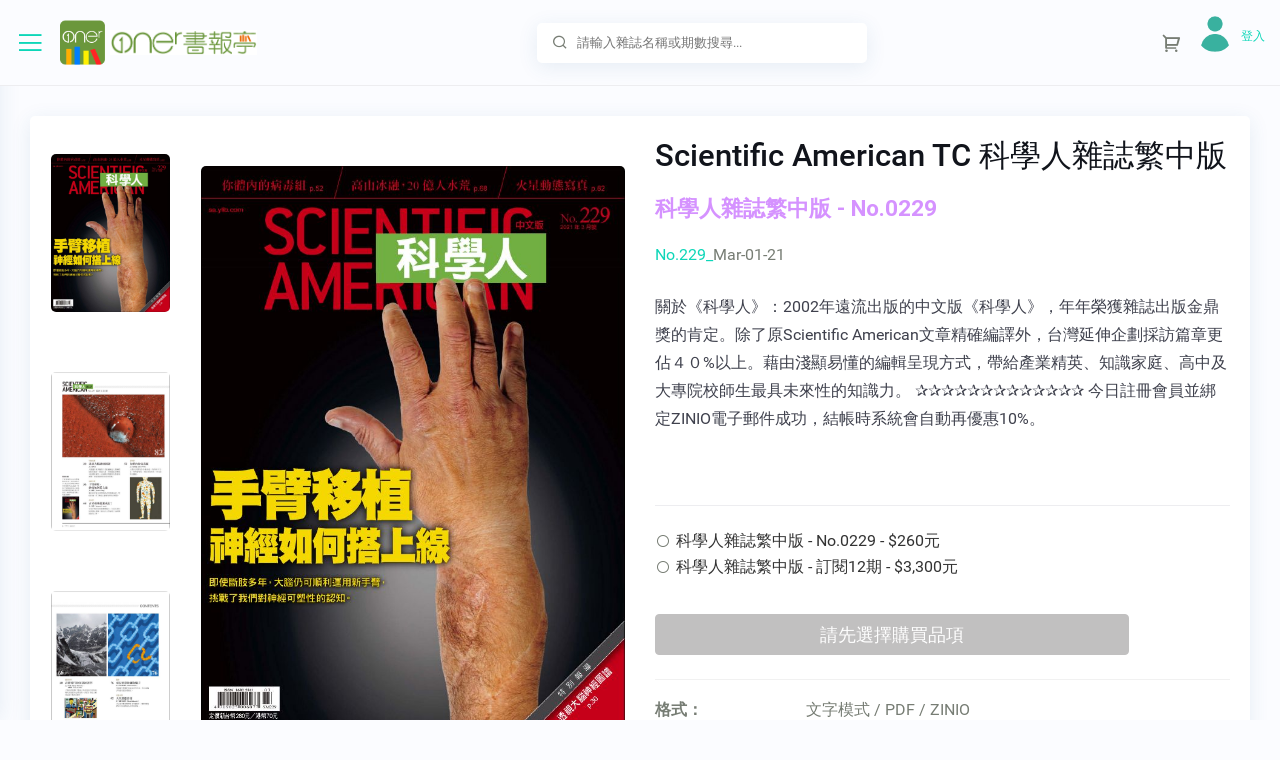

--- FILE ---
content_type: text/html; charset=utf-8
request_url: https://onerstore.aceraeb.com/Product/ProductDetail.aspx?Id=1080
body_size: 121450
content:


<!DOCTYPE html>

<html>
   <head id="Head1">
       <!-- Global site tag (gtag.js) - Google Analytics -->
        
       <script async src='https://www.googletagmanager.com/gtag/js?id=G-MD3955RVZV' nonce=''></script>
<script nonce=''>
    window.dataLayer = window.dataLayer || [];
    function gtag() { dataLayer.push(arguments); }
    gtag('js', new Date());
    gtag('config', 'G-MD3955RVZV');
</script>

        
      <!-- Required meta tags -->
      <meta http-equiv="Content-Type" content="text/html; charset=utf-8" /><title>
	電子雜誌 - Oner書報亭
</title><meta name="description" content="電子雜誌專賣，會員訂閱再省10%，推薦Zinio電子雜誌：Business Weekly 商業周刊, Common Wealth 天下雜誌, Wealth Magazine 財訊雙週刊, Business Today 今周刊, National Palace Museum ebook 故宮出版品電子書叢書, Manager Today 經理人, Common Health 康健雜誌, Business Next 數位時代,  EMBA雜誌, Smart 智富月刊, Global Views Monthly 遠見雜誌, Wealth Invest Weekly 先探投資週刊, Manager Today Special Issue 經理人特刊, Harvard Business Review Complex Chinese Edition 哈佛商業評論, MASTER60 Weekly 大師輕鬆讀, HOW IT Works 知識大圖解國際中文版, PRIME AV MAGAZINE 新視聽雜誌, Common Health Special Issue 康健特刊系列, Ryori.Taiwan 料理台灣, CTimes 零組件雜誌, Evergreen Magazine 常春月刊, 《PC Home》 PC Home電腦家庭, AUDIO ART MAGAZINE 音響論壇雜誌,  CIO IT經理人雜誌, ibo.fm 愛播聽書FM有聲雜誌" /><meta name="viewport" content="width=device-width, initial-scale=1, shrink-to-fit=no" />

      <!-- Favicon -->
      <link rel="shortcut icon" href="/images/favicon.ico" />
      <!-- Bootstrap CSS -->
      <link rel="stylesheet" href="/css/bootstrap.min.css" />
      <!-- Typography CSS -->
      <link rel="stylesheet" href="/css/typography.css" />
      <!-- Style CSS -->
      <link rel="stylesheet" href="/css/style.css" />
      <!-- Responsive CSS -->
      <link rel="stylesheet" href="/css/responsive.css" />
    <script>
function prom() {
        var name = prompt("請輸入您的名字", ""); //將輸入的內容賦給變數 name ，

        //這裡需要注意的是，prompt有兩個引數，前面是提示的話，後面是當對話框出來後，在對話方塊裡的預設值
        if (name)//如果返回的有內容
        {
         
        }

    }
    </script>
    <style>
        input[type="radio"] {
  margin-right:5px;
}
        .RadRadioButtonList.rbVerticalList .rbRadioButton .rbText {
            width: calc(100% - 21px); text-align:left
        }
    </style>
    
<link href="/WebResource.axd?d=eyod7dOpAJARp4RmJbUhoF1n1C_riZOD3N-2LT3YFUR4AJvBicFFV1VkRcU1YZ18njSgmMppCpSprmqcJnrhlwAQ4BqUA_qwV7q6HR4MvNPU2mYb38_Rx0bh_d3Qg2p_AuQcCBGzuVb5cYJMdbHFDsuM0YjfgG2_dl1Ob7r7YXw1&amp;t=636933402960000000" type="text/css" rel="stylesheet" class="Telerik_stylesheet" /><link href="/WebResource.axd?d=uULdjMgWk9F74qXmX7xF4tgLAYfh_tApcAWhHlhQoO9R8wvYcC5kUJsEmJ5oeS319ddnipKrBzK-HMnDlBveo-1kOD5kwrrDP3b9mR_-KHz8y5u01L6iPEVmc4ASE1wGNezWOcnCLQiFmwv_sTqBow2&amp;t=636933402960000000" type="text/css" rel="stylesheet" class="Telerik_stylesheet" /><link href="/WebResource.axd?d=0EMkVGSXNc8wZqZPbiUJFdKndFcyLZ9rpv3-VoMB7frVkY9qjtQ_6kduuvk_WVIf87FlChP4pklomEdrpDdhJygN1ZZSC4eb0zEu5ELawrUVXrw-JpwEEMwei-JdKDVpJ6LJ7w066ji5NlSv65IndSUzwoUGnlSMdQPJ6s65feg1&amp;t=636933402960000000" type="text/css" rel="stylesheet" class="Telerik_stylesheet" /></head>
   <body>       
      <!-- loader Start -->
      <div id="loading">          
         <div id="loading-center">
         </div>
      </div>
      <!-- loader END -->
      <!-- Wrapper Start -->      
      <div class="wrapper">
         <!-- Sidebar  -->
         <div class="iq-sidebar">
            <div class="iq-sidebar-logo d-flex justify-content-between">
               <a href="/Default.aspx" class="header-logo">
                  <img src="/images/logo.png" class="img-fluid rounded-normal" alt="">
                       <img src="/images/logo-full.png" class="logo-title" style="margin-left:5px;margin-top:10px; height:25px"  alt="">
               </a>
               <div class="iq-menu-bt-sidebar">
                  <div class="iq-menu-bt align-self-center">
                     <div class="wrapper-menu">
                        <div class="main-circle"><i class="las la-bars"></i></div>
                     </div>
                  </div>
               </div>
            </div>
            <div id="sidebar-scrollbar">
               <nav class="iq-sidebar-menu">
                  <ul id="iq-sidebar-toggle" class="iq-menu">
                      <!-- 我的書櫃 --> 
                      
                      <li>
                        <a href="#mybookcase" class="iq-waves-effect" data-toggle="collapse" aria-expanded="false"><span class="ripple rippleEffect"></span><i class="las dripicons-box iq-arrow-left"></i><span>我的圖書館</span><i class="ri-arrow-right-s-line iq-arrow-right"></i></a>
                        <ul id="mybookcase" class="iq-submenu collapse" data-parent="#iq-sidebar-toggle" style="">                            
                           <li><a href="/Member/MyBookcase.aspx"><i class="las ri-book-line"></i>專業圖書館</a></li>                           
                           <li><a href="https://www.zinio.com/tw-zh/my-library" target="_blank"><i class="las ri-book-line"></i>Zinio圖書館</a></li>
                        </ul>
                     </li>        

                      <!-- 會員中心開始 --> 
                                           
                     <!-- 會員中心結束 --> 

                     <li class="active active-menu">
                        <a href="#dashboard" class="iq-waves-effect" data-toggle="collapse" aria-expanded="true"><span class="ripple rippleEffect"></span><i class="las la-home iq-arrow-left"></i><span>電子雜誌</span><i class="ri-arrow-right-s-line iq-arrow-right"></i></a>
                        <ul id="dashboard" class="iq-submenu collapse show" data-parent="#iq-sidebar-toggle">
                            <!--
                           <li class="active"><a href="/Default.aspx"><i class="las la-house-damage"></i>首頁</a></li>
                           -->
                           <!-- 目錄列表開始 -->
                           <li><a href='/Product/Category.aspx?Id=13'><i class='ri-function-line'></i>有聲雜誌</a></li><li><a href='/Product/Category.aspx?Id=1'><i class='ri-function-line'></i>週刊 ＆ 雙週刊</a></li><li><a href='/Product/Category.aspx?Id=12'><i class='ri-function-line'></i>報刊</a></li><li><a href='/Product/Category.aspx?Id=2'><i class='ri-function-line'></i>月刊 ＆ 其他</a></li><li><a href='/Product/Category.aspx?Id=3'><i class='ri-function-line'></i>企業 ＆ 財經</a></li><li><a href='/Product/Category.aspx?Id=4'><i class='ri-function-line'></i>語言 ＆ 科技</a></li><li><a href='/Product/Category.aspx?Id=5'><i class='ri-function-line'></i>健康 ＆ 戶外</a></li><li><a href='/Product/Category.aspx?Id=6'><i class='ri-function-line'></i>時尚 ＆ 設計</a></li><li><a href='/Product/Category.aspx?Id=7'><i class='ri-function-line'></i>家庭 ＆ 親子</a></li><li><a href='/Product/Category.aspx?Id=10'><i class='ri-function-line'></i>文化 ＆ 文學</a></li>
                           <!-- 目錄列表結束 -->

                        </ul>
                     </li>
                     
                      <li>
                        <a href="#userinfo" class="iq-waves-effect" data-toggle="collapse" aria-expanded="false"><span class="ripple rippleEffect"></span><i class="las la-user-tie iq-arrow-left"></i><span>服務說明</span><i class="ri-arrow-right-s-line iq-arrow-right"></i></a>
                        <ul id="userinfo" class="iq-submenu collapse" data-parent="#iq-sidebar-toggle" style="">
                            
                           <li><a href="/About/AboutUs.aspx"><i class="las la-id-card-alt"></i>關於我們</a></li>
                            <!--
                           <li><a href="profile-edit.html"><i class="las la-edit"></i>User Edit</a></li>
                           <li><a href="add-user.html"><i class="las la-plus-circle"></i>User Add</a></li>-->
                           <li><a href="/About/FAQ.aspx"><i class="las la-th-list"></i>FAQ</a></li>
                        </ul>
                     </li>                      
                  </ul>
               </nav>
               <div id="sidebar-bottom" class="p-3 position-relative">
                  <div class="iq-card">
                     <div class="iq-card-body">                         
                        <div class="sidebarbottom-content">
                            <div>
                                宏碁資訊服務股份有限公司<br />
統一編號：53739409<br />
客服信箱：ebook.service@aceraeb.com
                            </div>
                           <!--<div class="image"><img src="/images/page-img/side-bkg.png" alt=""></div>-->
                            <a id="hlkBecomeMembership" class="btn w-100 btn-primary mt-4 view-more" href="/Member/Registered.aspx">成為Oner的會員</a><p></p>                       
                        </div>
                     </div>
                  </div>
               </div>
            </div>
         </div>
         <!-- TOP Nav Bar -->          
         <div class="iq-top-navbar">
            <div class="iq-navbar-custom">
               <nav class="navbar navbar-expand-lg navbar-light p-0">
                  <div class="iq-menu-bt d-flex align-items-center">
                     <div class="wrapper-menu">
                        <div class="main-circle"><i class="las la-bars"></i></div>
                     </div>
                     <div class="iq-navbar-logo d-flex justify-content-between">
                        <a href="/Default.aspx" class="header-logo">
                           <img src="/images/logo.png" class="img-fluid rounded-normal" alt="">                  
                  <div class="logo-title">
                       <img src="/images/logo-full.png" style="margin-left:5px;margin-top:10px; height:25px"  alt="">                              
                  </div>
                        </a>
                     </div>
                  </div>
                  <div class="navbar-breadcrumb">
                     <h5 class="mb-0">
                         首頁
                     </h5>
                        
                     <nav aria-label="breadcrumb"><span id="SiteMapPath1" class="breadcrumb"><a href="#SiteMapPath1_SkipLink"><img alt="略過巡覽連結" src="/WebResource.axd?d=G5UJg5v72fT2Mu1lS3GuW-i79h6TUTfLT6pvgNJzijlhqiRU_4I8ZYTUtiWJQumEv09sani1Y9gGbkLlhak_l4VaCpsDw6BRshb4IDS1zzQ1&amp;t=638942498805310136" width="0" height="0" style="border-width:0px;" /></a><a id="SiteMapPath1_SkipLink"></a></span>
                         <!--
                        <ul class="breadcrumb">
                           <li class="breadcrumb-item"><a href="Default.aspx">Home</a></li>
                           <li class="breadcrumb-item active" aria-current="page">a2bf4931-5c3d-424a-b529-07b77c9eb164</li>
                        </ul>
                         -->
                     </nav>
                        
                  </div>
                  <div class="iq-search-bar">
                     <form action="/Product/Search.aspx" class="searchbox">
                        <input type="text" name="Keyword" class="text search-input" value="" placeholder="請輸入雜誌名稱或期數搜尋...">

                        <a class="search-link" href="#"><i class="ri-search-line"></i></a>
                     </form>
                  </div>

                  <button class="navbar-toggler" type="button" data-toggle="collapse" data-target="#navbarSupportedContent" aria-controls="navbarSupportedContent"  aria-label="Toggle navigation">
                  <i class="ri-menu-3-line"></i>
                  </button>
                  <div class="collapse navbar-collapse" id="navbarSupportedContent">
                     <ul class="navbar-nav ml-auto navbar-list">
                        <li class="nav-item nav-icon search-content">
                           <a href="#" class="search-toggle iq-waves-effect text-gray rounded">
                              <i class="ri-search-line"></i>
                           </a>
                           <div  class="search-box p-0">
                               <form action="/Product/Search.aspx" class="searchbox">
                              <input type="text" name="Keyword" class="text search-input" value="" placeholder="輸入雜誌名稱或期數搜尋...">
                              <a class="search-link" href="#"><i class="ri-search-line"></i></a>
                                   </form>
                           </div>
                        </li>
                        
                        <!-- 購物車圖示 Start <li class="nav-item nav-icon dropdown"> <a href="/SHOP/ShoppingCar.aspx" class="search-toggle iq-waves-effect text-gray rounded">-->
                        <li class="nav-item nav-icon">
                           <a href="/SHOP/ShoppingCar.aspx" class="iq-waves-effect text-gray rounded">
                           <i class="ri-shopping-cart-2-line"></i>
                           <!--<span class="badge badge-danger count-cart rounded-circle">0</span>-->
                           </a>
                            <!-- 購物內容
                           <div class="iq-sub-dropdown">
                              <div class="iq-card shadow-none m-0">
                                 <div class="iq-card-body p-0 toggle-cart-info">
                                    <div class="bg-primary p-3">
                                       <h5 class="mb-0 text-white">All Carts<small class="badge  badge-light float-right pt-1">4</small></h5>
                                    </div>
                                    <a href="#" class="iq-sub-card">
                                       <div class="media align-items-center">
                                          <div class="">
                                             <img class="rounded" src="/images/cart/01.jpg" alt="">
                                          </div>
                                          <div class="media-body ml-3">
                                             <h6 class="mb-0 ">Night People book</h6>
                                             <p class="mb-0">$32</p>
                                          </div>
                                          <div class="float-right font-size-24 text-danger"><i class="ri-close-fill"></i></div>
                                       </div>
                                    </a>
                                    <a href="#" class="iq-sub-card">
                                       <div class="media align-items-center">
                                          <div class="">
                                             <img class="rounded" src="/images/cart/02.jpg" alt="">
                                          </div>
                                          <div class="media-body ml-3">
                                             <h6 class="mb-0 ">The Sin Eater Book</h6>
                                             <p class="mb-0">$40</p>
                                          </div>
                                          <div class="float-right font-size-24 text-danger"><i class="ri-close-fill"></i></div>
                                       </div>
                                    </a>
                                    <a href="#" class="iq-sub-card">
                                       <div class="media align-items-center">
                                          <div class="">
                                             <img class="rounded" src="/images/cart/03.jpg" alt="">
                                          </div>
                                          <div class="media-body ml-3">
                                             <h6 class="mb-0 ">the Orange Tree</h6>
                                             <p class="mb-0">$30</p>
                                          </div>
                                          <div class="float-right font-size-24 text-danger"><i class="ri-close-fill"></i></div>
                                       </div>
                                    </a>
                                    <a href="#" class="iq-sub-card">
                                       <div class="media align-items-center">
                                          <div class="">
                                             <img class="rounded" src="/images/cart/04.jpg" alt="">
                                          </div>
                                          <div class="media-body ml-3">
                                             <h6 class="mb-0 ">Harsh Reality book</h6>
                                             <p class="mb-0">$25</p>
                                          </div>
                                          <div class="float-right font-size-24 text-danger"><i class="ri-close-fill"></i></div>
                                       </div>
                                    </a>
                                    <div class="d-flex align-items-center text-center p-3">
                                       <a class="btn btn-primary mr-2 iq-sign-btn" href="#" role="button">View Cart</a>
                                       <a class="btn btn-primary iq-sign-btn" href="#" role="button">Shop now</a>
                                    </div>
                                 </div>
                              </div>
                           </div>
                            -->
                        </li>
                         <!-- 購物車圖示 End -->
                        <li class="line-height pt-3">
                            <div class="iq-waves-effect d-flex align-items-center">
                                <a id="hlkLoginIcon" class="mb-0 text-primary" href="../Member/Login.aspx"><img id="imgLoginStatus" class="img-fluid rounded-circle mr-2" src="../images/Not_Logged_In.png" style="width:36px;" /></a>
                              <div class="caption">
                                <!-- 填入使用者帳號 -->
                                  <p class="mb-0 text-primary"></p>
                                 <h6 class="mb-1 line-height">
                                     <span id="lblMemberName"></span></h6>
                                  <!-- 填入購物車金額 -->
                                  <p class="mb-0 text-primary"><a id="hlkLogin" class="mb-0 text-primary" href="../Member/Login.aspx">登入</a></p>
                                  
                              </div>
                           </div> 
                        </li>
                     </ul>
                  </div>
               </nav>
            </div>
         </div>
         <!-- TOP Nav Bar END -->
         <!-- Page Content  -->
        <form method="post" action="./ProductDetail.aspx?Id=1080" id="form1">
<div class="aspNetHidden">
<input type="hidden" name="__EVENTTARGET" id="__EVENTTARGET" value="" />
<input type="hidden" name="__EVENTARGUMENT" id="__EVENTARGUMENT" value="" />
<input type="hidden" name="__VIEWSTATE" id="__VIEWSTATE" value="/[base64]/SWQ9MTMnPjxpIGNsYXNzPSdyaS1mdW5jdGlvbi1saW5lJz48L2k+5pyJ6IGy6Zuc6KqMPC9hPjwvbGk+PGxpPjxhIGhyZWY9Jy9Qcm9kdWN0L0NhdGVnb3J5LmFzcHg/[base64]/[base64]/[base64]" />
</div>

<script type="text/javascript">
//<![CDATA[
var theForm = document.forms['form1'];
if (!theForm) {
    theForm = document.form1;
}
function __doPostBack(eventTarget, eventArgument) {
    if (!theForm.onsubmit || (theForm.onsubmit() != false)) {
        theForm.__EVENTTARGET.value = eventTarget;
        theForm.__EVENTARGUMENT.value = eventArgument;
        theForm.submit();
    }
}
//]]>
</script>


<script src="/WebResource.axd?d=UsBx-gl-AzG6IRVT7UEsNTMUjEtLhSB6F8nmzIP_cduIzfnj7ct-dC2MSrvJ8-H3LnrCBp_sJoEGHIS235_cSPceAjP-oYXeBm2hErJmsfA1&amp;t=638942498805310136" type="text/javascript"></script>


<script src="/ScriptResource.axd?d=-cRmCje-wn0vu4Y33QSokHqgEu9E4Ow3cP2zv7TjiAq_eHN4dhY-PgFy2ehY5Qe-T1rJNi7a4WsSQZIU1NdflwPLTZvPAzacD29OLflCHGeq7m6RKqjSf8in8sUVyZrkMogmFHm9aDat65Z4j7OS5jwYsqG1dSk-gZ5FGkymPLCP2khmmqse2VHxxMX59vxj0&amp;t=32e5dfca" type="text/javascript"></script>
<script src="/ScriptResource.axd?d=D2AR-70kEXsTVVmRRjGIM6XByOBdRMF51f7vVUGTBAwOmgVijWCwHPgZ6pQ3QgCFpCqRLc32wRbkU-TDYj5wee56DBG7KwEmCXjA-5nF--UWzguowWdAZ_udO2f6qm19MGt8Uh-V69PrEJIX05bqLVGvCU0qmlM6AAlF8vPfyxBfPBq3BveizX32oTu391gS0&amp;t=32e5dfca" type="text/javascript"></script>
<script src="/ScriptResource.axd?d=yJmbr5HnbgdZ-gZGMm4qa54HV8abmyWZPkiISuefnBki8PXeKcfyePcXJwZpph0BW5FETj5o90TIUuiLe_UdbbdC0_1yH7uIOxAdC-JytD3I9OSDVwNXbfQhvL9A2IjuruJlZ0Om0jGuDQR7DdoYLw2&amp;t=64f5a138" type="text/javascript"></script>
<script src="/ScriptResource.axd?d=FWf5PLNXZ0A9vUQxYrnDDb3L25Ahnr-FeGOJbKKNhg1VqwhM1ofWKWoWLSugJc7ng3r2NLhPd0x_dnxPKGqYrhkb92KYx3dujvR496_KjGVNa5NM1ZIEJyjTTNn3DVnEiHsSDHUc6ElPN6haCwhotQ2&amp;t=64f5a138" type="text/javascript"></script>
<script src="/ScriptResource.axd?d=VVlWHtpRqbDz-ySKhk0Pp-PQ4QKeKduk1pgHyTBhvStRdSooi_1ntdeXgXnLdHS3kQOh8PsAKZAoWxvjyDGuaWe51rZ5QDhJupADuiOP_oJq4UrYp3XhbVx82INY5O7e8RiTVoFIR-v41rKsYdE7ow2&amp;t=64f5a138" type="text/javascript"></script>
<script src="/ScriptResource.axd?d=V2mxhwvlExK5N8KSwbr9YHlA-C4-M4EwcJeuiHq10mH3jSyk7mKCbvUWvlw1URUXwhgoZL93IGdgURrUsEBSK58UwFV6pL8PxCn_dpFvC7mwUkXfrmwY3GJlbVcqNAB-Fx2J6T1I4bxFolUF3nhB2HwPliZ-iYaYdz7DmEgCOV1H9ac5rHz6GloqHY82knSa0&amp;t=64f5a138" type="text/javascript"></script>
<script src="/ScriptResource.axd?d=ARM5ZBJWWkhI9o15sccX_LGOfnbJnCZnR3h_EmaYAdbxgIZ--o6qPSFOJZJd02JiB6bRJp7g45YXk-zoxM_kzUA9dyjw2PioXpYZOsTKHZtI7g6mPER4aehNb7vrNahCzPreuJqek6wDdyT47gF_YGTj6IMaVaktcDgx1LEo6Si7lGFBoUla8e8-PdWp3UYw0&amp;t=64f5a138" type="text/javascript"></script>
<script src="/ScriptResource.axd?d=m0kw_da-nPmqExbUGIb1YddWBbe2u57138A8FopVpVQ2vMFB2Mn6C05lUr6coP_U6kYqFZ2vhREv73zPKu1PA-3Dv-jL0UeKij66QgiR64sJhvYVVpXuZvOuJ6SdA8Bg8pEmbkhnDHaUQg-cUfGXiIb6Pr6ycP1Rmy4O-LiCaqQeWpvez0SJeSxfUpnP4ODN0&amp;t=64f5a138" type="text/javascript"></script>
<script src="/ScriptResource.axd?d=7ISHuT0xC73o_bnDqAMO5Qg3QVcvtKOZSfgROAPmLaNKEXxqU-xxfOWnVi8fqnyhZ3DgCHvJe1y9ht8hxxOToF0aQ_L2H6vivLzF1FhOJcp1jPCRizBRMyJMT2nrEwMckxGg4kEl1ew-QRPDMh_7QiYZWFzvM3yADVe2r1CU1Ys1&amp;t=64f5a138" type="text/javascript"></script>
<div class="aspNetHidden">

	<input type="hidden" name="__VIEWSTATEGENERATOR" id="__VIEWSTATEGENERATOR" value="789CE77B" />
	<input type="hidden" name="__EVENTVALIDATION" id="__EVENTVALIDATION" value="/wEdAAa1mrvc6QX68hHoD8oCpGfoEW4W0/Ncfq0I3Ez7BNFX9oFf4qQNG6A9MdnznEBZGZ+M45fQa7VP5ykr9hb34FLr9UZn5OLWp2yg2eG5Pb6DbtJ2jQzGVTLVG2rx2++ekoaTxUrtzWbSnUBTfewXz+Yl3yykuyyGS/F3kc/CGqxL5A==" />
</div>
         
    <script type="text/javascript">
//<![CDATA[
Sys.WebForms.PageRequestManager._initialize('ctl00$MainContent$ScriptManager1', 'form1', ['tctl00$MainContent$UpdatePanel1','MainContent_UpdatePanel1'], ['ctl00$MainContent$radrblProductItem',''], [], 90, 'ctl00');
//]]>
</script>

    <div id="content-page" class="content-page">
            <div class="container-fluid">
               <div class="row">
                  <div class="col-sm-12">
                     <div class="iq-card iq-card-block iq-card-stretch iq-card-height">
                         <!--
                        <div class="iq-card-header d-flex justify-content-between align-items-center">
                           <h4 class="card-title mb-0">GID : N/A</h4>
                        </div>
                          -->
                        <div class="iq-card-body pb-0">
                           <div class="description-contens align-items-top row">
                              <div class="col-md-6">
                                 <div class="iq-card-transparent iq-card-block iq-card-stretch iq-card-height">
                                    <div class="iq-card-body p-0">
                                       <div class="row align-items-center">
                                          <div class="col-3">
                                             <ul id="description-slider-nav" class="list-inline p-0 m-0  d-flex align-items-center">                                                 
                                                 
                                                         <li>
                                                             <a href="javascript:void(0);">
                                                                 <img src="/Magazine/16822811t/0229/16822811t_0229_cov.jpg" class="img-fluid rounded w-100" alt="">
                                                             </a>
                                                         &nbsp;&nbsp;&nbsp;&nbsp;&nbsp;&nbsp;&nbsp;&nbsp;&nbsp;&nbsp;&nbsp;&nbsp;&nbsp;&nbsp;&nbsp;</li>
                                                     
                                                         <li>
                                                             <a href="javascript:void(0);">
                                                                 <img src="/Magazine/16822811t/0229/16822811t_0229_toc1.jpg" class="img-fluid rounded w-100" alt="">
                                                             </a>
                                                         &nbsp;&nbsp;&nbsp;&nbsp;&nbsp;&nbsp;&nbsp;&nbsp;&nbsp;&nbsp;&nbsp;&nbsp;&nbsp;&nbsp;&nbsp;</li>
                                                     
                                                         <li>
                                                             <a href="javascript:void(0);">
                                                                 <img src="/Magazine/16822811t/0229/16822811t_0229_toc2.jpg" class="img-fluid rounded w-100" alt="">
                                                             </a>
                                                         &nbsp;&nbsp;&nbsp;&nbsp;&nbsp;&nbsp;&nbsp;&nbsp;&nbsp;&nbsp;&nbsp;&nbsp;&nbsp;&nbsp;&nbsp;</li>
                                                     
                                                         <li>
                                                             <a href="javascript:void(0);">
                                                                 <img src="/Magazine/16822811t/0229/16822811t_0229_toc3.jpg" class="img-fluid rounded w-100" alt="">
                                                             </a>
                                                         &nbsp;&nbsp;&nbsp;&nbsp;&nbsp;&nbsp;&nbsp;&nbsp;&nbsp;&nbsp;&nbsp;&nbsp;&nbsp;&nbsp;&nbsp;</li>
                                                     
                                             </ul>
                                          </div>
                                          <div class="col-9">
                                             <ul id="description-slider" class="list-inline p-0 m-0  d-flex align-items-center">
                                                
                                                         <li>
                                                             <a href="javascript:void(0);">
                                                                 <img src="/Magazine/16822811t/0229/16822811t_0229_cov.jpg" class="img-fluid rounded w-100" alt="">
                                                             </a>
                                                         &nbsp;&nbsp;&nbsp;&nbsp;&nbsp;&nbsp;&nbsp;&nbsp;&nbsp;&nbsp;&nbsp;&nbsp;&nbsp;&nbsp;&nbsp;&nbsp;</li>
                                                     
                                                         <li>
                                                             <a href="javascript:void(0);">
                                                                 <img src="/Magazine/16822811t/0229/16822811t_0229_toc1.jpg" class="img-fluid rounded w-100" alt="">
                                                             </a>
                                                         &nbsp;&nbsp;&nbsp;&nbsp;&nbsp;&nbsp;&nbsp;&nbsp;&nbsp;&nbsp;&nbsp;&nbsp;&nbsp;&nbsp;&nbsp;&nbsp;</li>
                                                     
                                                         <li>
                                                             <a href="javascript:void(0);">
                                                                 <img src="/Magazine/16822811t/0229/16822811t_0229_toc2.jpg" class="img-fluid rounded w-100" alt="">
                                                             </a>
                                                         &nbsp;&nbsp;&nbsp;&nbsp;&nbsp;&nbsp;&nbsp;&nbsp;&nbsp;&nbsp;&nbsp;&nbsp;&nbsp;&nbsp;&nbsp;&nbsp;</li>
                                                     
                                                         <li>
                                                             <a href="javascript:void(0);">
                                                                 <img src="/Magazine/16822811t/0229/16822811t_0229_toc3.jpg" class="img-fluid rounded w-100" alt="">
                                                             </a>
                                                         &nbsp;&nbsp;&nbsp;&nbsp;&nbsp;&nbsp;&nbsp;&nbsp;&nbsp;&nbsp;&nbsp;&nbsp;&nbsp;&nbsp;&nbsp;&nbsp;</li>
                                                     
                                                 
                                             </ul>
                                          </div>
                                       </div>
                                    </div>
                                 </div>
                              </div>
                               <div class="col-md-6">
                                   <div class="iq-card-transparent iq-card-block iq-card-stretch iq-card-height">
                                       <div class="iq-card-body p-0">
                                           <h3 class="mb-3">Scientific American TC 科學人雜誌繁中版</h3>
                                           <h4 class="mb-3 text-info" style="font-weight: bold">科學人雜誌繁中版 - No.0229 </h4>
                                           <div id="MainContent_panIssueName">
	
                                               <div class="text-primary mb-4">No.229_<span class="text-body">Mar-01-21</span></div>
                                           
</div>

                                           <!-- 五顆星評價
                                       <div class="mb-3 d-block">
                                          <span class="font-size-20 text-warning">
                                          <i class="fa fa-star mr-1"></i>
                                          <i class="fa fa-star mr-1"></i>
                                          <i class="fa fa-star mr-1"></i>
                                          <i class="fa fa-star mr-1"></i>
                                          <i class="fa fa-star"></i>
                                          </span>
                                       </div>
                                    -->

                                           <span class="text-dark mb-4 pb-4 d-block">關於《科學人》：2002年遠流出版的中文版《科學人》，年年榮獲雜誌出版金鼎獎的肯定。除了原Scientific American文章精確編譯外，台灣延伸企劃採訪篇章更佔４０%以上。藉由淺顯易懂的編輯呈現方式，帶給產業精英、知識家庭、高中及大專院校師生最具未來性的知識力。

✰✰✰✰✰✰✰✰✰✰✰✰✰
今日註冊會員並綁定ZINIO電子郵件成功，結帳時系統會自動再優惠10%。</span>
                                           <span class="text-dark mb-4 pb-4 iq-border-bottom d-block"></span>
                                           <div id="MainContent_UpdatePanel1">
	
                                                   

                                                   <div class="row ">
                                                       <div class="col-12 price d-flex align-items-center font-weight-500 mb-2">
                                                           <div class="radio d-inline-block mr-2">
                                                               <div id="ctl00_MainContent_radrblProductItem" class="RadRadioButtonList RadRadioButtonList_Default rbVerticalList">
		<!-- 2019.2.514.40 --><button type="button" name="ctl00$MainContent$radrblProductItem$ctl00" value="科學人雜誌繁中版 - No.0229 - $260元" id="ctl00_MainContent_radrblProductItem_ctl00" class="RadRadioButton RadButton RadButton_Default rbRadioButton rbRounded rbIconButton"><span class="rbIcon p-icon p-i-radio rbToggleRadio"></span><span class="rbText">科學人雜誌繁中版 - No.0229 - $260元</span><input id="ctl00_MainContent_radrblProductItem_ctl00_ClientState" name="ctl00_MainContent_radrblProductItem_ctl00_ClientState" type="hidden" /></button><button type="button" name="ctl00$MainContent$radrblProductItem$ctl01" value="科學人雜誌繁中版 - 訂閱12期 - $3,300元" id="ctl00_MainContent_radrblProductItem_ctl01" class="RadRadioButton RadButton RadButton_Default rbRadioButton rbRounded rbIconButton"><span class="rbIcon p-icon p-i-radio rbToggleRadio"></span><span class="rbText">科學人雜誌繁中版 - 訂閱12期 - $3,300元</span><input id="ctl00_MainContent_radrblProductItem_ctl01_ClientState" name="ctl00_MainContent_radrblProductItem_ctl01_ClientState" type="hidden" /></button><input id="ctl00_MainContent_radrblProductItem_ClientState" name="ctl00_MainContent_radrblProductItem_ClientState" type="hidden" />
	</div>
                                                           </div>
                                                       </div>
                                                   </div>

                                                    

                                                   

                                                   <p></p>
                                                   <div class="row ">
                                                       <div id="MainContent_panUnitPrice" class="col-10 price d-flex align-items-center font-weight-500 mb-2 text-center">
		
                                                           <span id="MainContent_lblDisplayUnitPrice" class="font-size-20 text-dark btn-block"></span>
                                                       
	</div>
                                                   </div>

                                                   <div class="row ">
                                                       <div class="col-10 price d-flex align-items-center font-weight-500 mb-2">
                                                           <input type="submit" name="ctl00$MainContent$btnChooseAddTooCart" value="請先選擇購買品項" id="MainContent_btnChooseAddTooCart" disabled="disabled" class="aspNetDisabled btn btn-secondary btn-block font-size-18" />
                                                       </div>
                                                   </div>
                                                   <div class="row ">
                                                       <div class="col-10 text-center">
                                                           <span id="MainContent_lblProductName" class="font-size-16 text-dark"></span>
                                                       </div>
                                                   </div>
                                               
</div>
                                           <hr />
                                           <dl class="row">
                                               <dt class="col-sm-3">格式：</dt>
                                               <dd class="col-sm-9">文字模式 / PDF / ZINIO</dd>
                                               <dt class="col-sm-3">語言：</dt>
                                               <dd class="col-sm-9">繁體中文</dd>
                                               <dt class="col-sm-3">頻率：</dt>
                                               <dd class="col-sm-9">Monthly / 一年12期</dd>
                                               <dt class="col-sm-3">出版商：</dt>
                                               <dd class="col-sm-9">遠流出版事業</dd>
                                               <dt class="col-sm-3">國家/地區：</dt>
                                               <dd class="col-sm-9">Taiwan</dd>
                                           </dl>
                                           <div>

                                           </div>
                                           <!-- 加到最愛、分享社區
                                       <div class="mb-3">
                                          <a href="#" class="text-body text-center"><span class="avatar-30 rounded-circle bg-primary d-inline-block mr-2"><i class="ri-heart-fill"></i></span><span>Add to Wishlist</span></a>
                                       </div>
                                        
                                       <div class="iq-social d-flex align-items-center">
                                          <h5 class="mr-2">Share:</h5>
                                          <ul class="list-inline d-flex p-0 mb-0 align-items-center">
                                             <li>
                                                <a href="#" class="avatar-40 rounded-circle bg-primary mr-2 facebook"><i class="fa fa-facebook" aria-hidden="true"></i></a>
                                             </li>
                                             <li>
                                                <a href="#" class="avatar-40 rounded-circle bg-primary mr-2 twitter"><i class="fa fa-twitter" aria-hidden="true"></i></a>
                                             </li>
                                             <li>
                                                <a href="#" class="avatar-40 rounded-circle bg-primary mr-2 youtube"><i class="fa fa-youtube-play" aria-hidden="true"></i></a>
                                             </li>
                                             <li >
                                                <a href="#" class="avatar-40 rounded-circle bg-primary pinterest"><i class="fa fa-pinterest-p" aria-hidden="true"></i></a>
                                             </li>
                                          </ul>
                                       </div>
                                      -->
                                       </div>
                                   </div>
                               </div>
                           </div>
                        </div>
                     </div>
                  </div>                   

                   <!-- 任選介面 Start -->    
                   
                   <!-- 任選介面 End -->    

                   <!-- 文章預覽 Start -->
                                
                                <!-- 文章預覽 End -->

                   <!-- 最近雜誌 Start -->                
                   <div id="MainContent_panRecent" class="col-lg-12">
	
                     <div class="iq-card iq-card-block iq-card-stretch iq-card-height">
                        <div class="iq-card-header d-flex justify-content-between align-items-center position-relative mb-0 similar-detail">
                           <div class="iq-header-title">
                              <h4 class="card-title mb-0"><span id="MainContent_lblRecentCaption">最近雜誌</span></h4>
                           </div>
                           <div class="iq-card-header-toolbar d-flex align-items-center">
                              <a href="IssueList.aspx?Id=91" class="btn btn-sm btn-primary view-more">看更多</a>
                           </div>
                        </div>                         
                        <div class="iq-card-body similar-contens">
                           <ul id="similar-slider" class="list-inline p-0 mb-0 row">
                                
                                       <li class="col-md-3">
                                           
<div class="d-flex align-items-center">
    <div class="col-5 p-0 position-relative image-overlap-shadow">
        <a href="javascript:void();">
            <img class="img-fluid rounded w-100" src='/Magazine/16822811t/0287/16822811t_0287_Thumbnail.jpg' alt='生物分子湧現土衛二？-克里科（ Jacek Krywko ）' onerror="this.src='/Imgs/NoImg.jpg'"></a>
        <div class="view-book">
            <a href="/Product/ProductDetail.aspx?Id=11742" class="btn btn-sm btn-white">檢視</a>
        </div>
    </div>
    <div class="col-7">
        <div class="mb-2">
            <h6 class="mb-1">科學人雜誌繁中版</h6>             
            <p class="font-size-13 line-height mb-1">NO.0287</p>
            <p class="font-size-13 line-height mb-1">2026-01-01</p>            
        </div>
        <p></p>
        <p></p>
        <div class="price d-flex align-items-center">
            <!--<span class="pr-1 old-price">$ 180</span>-->
            <h6><b>$ 300 元</b></h6>
        </div>
        <div class="iq-product-action">
            <!--
            <a href="javascript:void();"><i class="ri-shopping-cart-2-fill text-primary"></i></a>
            <a href="javascript:void();" class="ml-2"><i class="ri-heart-fill text-danger"></i></a>
            -->
        </div>
    </div>
</div>
                                            
                                       </li>
                                    
                                       <li class="col-md-3">
                                           
<div class="d-flex align-items-center">
    <div class="col-5 p-0 position-relative image-overlap-shadow">
        <a href="javascript:void();">
            <img class="img-fluid rounded w-100" src='/Magazine/16822811t/0286/16822811t_0286_Thumbnail.jpg' alt='抽地下水，地層卻上升？-能恩 （Avery Schuyler Nunn）' onerror="this.src='/Imgs/NoImg.jpg'"></a>
        <div class="view-book">
            <a href="/Product/ProductDetail.aspx?Id=11634" class="btn btn-sm btn-white">檢視</a>
        </div>
    </div>
    <div class="col-7">
        <div class="mb-2">
            <h6 class="mb-1">科學人雜誌繁中版</h6>             
            <p class="font-size-13 line-height mb-1">NO.0286</p>
            <p class="font-size-13 line-height mb-1">2025-12-01</p>            
        </div>
        <p></p>
        <p></p>
        <div class="price d-flex align-items-center">
            <!--<span class="pr-1 old-price">$ 180</span>-->
            <h6><b>$ 300 元</b></h6>
        </div>
        <div class="iq-product-action">
            <!--
            <a href="javascript:void();"><i class="ri-shopping-cart-2-fill text-primary"></i></a>
            <a href="javascript:void();" class="ml-2"><i class="ri-heart-fill text-danger"></i></a>
            -->
        </div>
    </div>
</div>
                                            
                                       </li>
                                    
                                       <li class="col-md-3">
                                           
<div class="d-flex align-items-center">
    <div class="col-5 p-0 position-relative image-overlap-shadow">
        <a href="javascript:void();">
            <img class="img-fluid rounded w-100" src='/Magazine/16822811t/0285/16822811t_0285_Thumbnail.jpg' alt='海水淡化廠在深海-拉米瑞茲（Vanessa Bates Ramirez）' onerror="this.src='/Imgs/NoImg.jpg'"></a>
        <div class="view-book">
            <a href="/Product/ProductDetail.aspx?Id=11518" class="btn btn-sm btn-white">檢視</a>
        </div>
    </div>
    <div class="col-7">
        <div class="mb-2">
            <h6 class="mb-1">科學人雜誌繁中版</h6>             
            <p class="font-size-13 line-height mb-1">NO.0285</p>
            <p class="font-size-13 line-height mb-1">2025-11-01</p>            
        </div>
        <p></p>
        <p></p>
        <div class="price d-flex align-items-center">
            <!--<span class="pr-1 old-price">$ 180</span>-->
            <h6><b>$ 300 元</b></h6>
        </div>
        <div class="iq-product-action">
            <!--
            <a href="javascript:void();"><i class="ri-shopping-cart-2-fill text-primary"></i></a>
            <a href="javascript:void();" class="ml-2"><i class="ri-heart-fill text-danger"></i></a>
            -->
        </div>
    </div>
</div>
                                            
                                       </li>
                                    
                                       <li class="col-md-3">
                                           
<div class="d-flex align-items-center">
    <div class="col-5 p-0 position-relative image-overlap-shadow">
        <a href="javascript:void();">
            <img class="img-fluid rounded w-100" src='/Magazine/16822811t/0284/16822811t_0284_Thumbnail.jpg' alt='狗鼻子vs.電子鼻，嗅病大對決-蘇布拉馬尼亞姆（ Rohini Subrahmanyam）' onerror="this.src='/Imgs/NoImg.jpg'"></a>
        <div class="view-book">
            <a href="/Product/ProductDetail.aspx?Id=11387" class="btn btn-sm btn-white">檢視</a>
        </div>
    </div>
    <div class="col-7">
        <div class="mb-2">
            <h6 class="mb-1">科學人雜誌繁中版</h6>             
            <p class="font-size-13 line-height mb-1">NO.0284</p>
            <p class="font-size-13 line-height mb-1">2025-10-01</p>            
        </div>
        <p></p>
        <p></p>
        <div class="price d-flex align-items-center">
            <!--<span class="pr-1 old-price">$ 180</span>-->
            <h6><b>$ 300 元</b></h6>
        </div>
        <div class="iq-product-action">
            <!--
            <a href="javascript:void();"><i class="ri-shopping-cart-2-fill text-primary"></i></a>
            <a href="javascript:void();" class="ml-2"><i class="ri-heart-fill text-danger"></i></a>
            -->
        </div>
    </div>
</div>
                                            
                                       </li>
                                    
                                       <li class="col-md-3">
                                           
<div class="d-flex align-items-center">
    <div class="col-5 p-0 position-relative image-overlap-shadow">
        <a href="javascript:void();">
            <img class="img-fluid rounded w-100" src='/Magazine/16822811t/0283/16822811t_0283_Thumbnail.jpg' alt='法老王香水是什麼氣味？-李佳映（Gayoung Lee ）' onerror="this.src='/Imgs/NoImg.jpg'"></a>
        <div class="view-book">
            <a href="/Product/ProductDetail.aspx?Id=11281" class="btn btn-sm btn-white">檢視</a>
        </div>
    </div>
    <div class="col-7">
        <div class="mb-2">
            <h6 class="mb-1">科學人雜誌繁中版</h6>             
            <p class="font-size-13 line-height mb-1">NO.0283</p>
            <p class="font-size-13 line-height mb-1">2025-09-01</p>            
        </div>
        <p></p>
        <p></p>
        <div class="price d-flex align-items-center">
            <!--<span class="pr-1 old-price">$ 180</span>-->
            <h6><b>$ 300 元</b></h6>
        </div>
        <div class="iq-product-action">
            <!--
            <a href="javascript:void();"><i class="ri-shopping-cart-2-fill text-primary"></i></a>
            <a href="javascript:void();" class="ml-2"><i class="ri-heart-fill text-danger"></i></a>
            -->
        </div>
    </div>
</div>
                                            
                                       </li>
                                    
                                       <li class="col-md-3">
                                           
<div class="d-flex align-items-center">
    <div class="col-5 p-0 position-relative image-overlap-shadow">
        <a href="javascript:void();">
            <img class="img-fluid rounded w-100" src='/Magazine/16822811t/0282/16822811t_0282_Thumbnail.jpg' alt='軟萌黏液蟲的黏液，竟比尼龍還韌-布朗（ Elizabeth Anne Brown）' onerror="this.src='/Imgs/NoImg.jpg'"></a>
        <div class="view-book">
            <a href="/Product/ProductDetail.aspx?Id=11168" class="btn btn-sm btn-white">檢視</a>
        </div>
    </div>
    <div class="col-7">
        <div class="mb-2">
            <h6 class="mb-1">科學人雜誌繁中版</h6>             
            <p class="font-size-13 line-height mb-1">NO.0282</p>
            <p class="font-size-13 line-height mb-1">2025-08-01</p>            
        </div>
        <p></p>
        <p></p>
        <div class="price d-flex align-items-center">
            <!--<span class="pr-1 old-price">$ 180</span>-->
            <h6><b>$ 300 元</b></h6>
        </div>
        <div class="iq-product-action">
            <!--
            <a href="javascript:void();"><i class="ri-shopping-cart-2-fill text-primary"></i></a>
            <a href="javascript:void();" class="ml-2"><i class="ri-heart-fill text-danger"></i></a>
            -->
        </div>
    </div>
</div>
                                            
                                       </li>
                                    
                                       <li class="col-md-3">
                                           
<div class="d-flex align-items-center">
    <div class="col-5 p-0 position-relative image-overlap-shadow">
        <a href="javascript:void();">
            <img class="img-fluid rounded w-100" src='/Magazine/16822811t/0281/16822811t_0281_Thumbnail.jpg' alt='打暗號！黑猩猩母女有默契-納恩（ Avery Schuyler Nunn ）' onerror="this.src='/Imgs/NoImg.jpg'"></a>
        <div class="view-book">
            <a href="/Product/ProductDetail.aspx?Id=11042" class="btn btn-sm btn-white">檢視</a>
        </div>
    </div>
    <div class="col-7">
        <div class="mb-2">
            <h6 class="mb-1">科學人雜誌繁中版</h6>             
            <p class="font-size-13 line-height mb-1">NO.0281</p>
            <p class="font-size-13 line-height mb-1">2025-07-01</p>            
        </div>
        <p></p>
        <p></p>
        <div class="price d-flex align-items-center">
            <!--<span class="pr-1 old-price">$ 180</span>-->
            <h6><b>$ 300 元</b></h6>
        </div>
        <div class="iq-product-action">
            <!--
            <a href="javascript:void();"><i class="ri-shopping-cart-2-fill text-primary"></i></a>
            <a href="javascript:void();" class="ml-2"><i class="ri-heart-fill text-danger"></i></a>
            -->
        </div>
    </div>
</div>
                                            
                                       </li>
                                    
                                       <li class="col-md-3">
                                           
<div class="d-flex align-items-center">
    <div class="col-5 p-0 position-relative image-overlap-shadow">
        <a href="javascript:void();">
            <img class="img-fluid rounded w-100" src='/Magazine/16822811t/0280/16822811t_0280_Thumbnail.jpg' alt='01 大翅鯨之歌，居然像人類語言-科提爾, Cody Cottier' onerror="this.src='/Imgs/NoImg.jpg'"></a>
        <div class="view-book">
            <a href="/Product/ProductDetail.aspx?Id=10919" class="btn btn-sm btn-white">檢視</a>
        </div>
    </div>
    <div class="col-7">
        <div class="mb-2">
            <h6 class="mb-1">科學人雜誌繁中版</h6>             
            <p class="font-size-13 line-height mb-1">NO.0280</p>
            <p class="font-size-13 line-height mb-1">2025-06-01</p>            
        </div>
        <p></p>
        <p></p>
        <div class="price d-flex align-items-center">
            <!--<span class="pr-1 old-price">$ 180</span>-->
            <h6><b>$ 300 元</b></h6>
        </div>
        <div class="iq-product-action">
            <!--
            <a href="javascript:void();"><i class="ri-shopping-cart-2-fill text-primary"></i></a>
            <a href="javascript:void();" class="ml-2"><i class="ri-heart-fill text-danger"></i></a>
            -->
        </div>
    </div>
</div>
                                            
                                       </li>
                                    
                                       <li class="col-md-3">
                                           
<div class="d-flex align-items-center">
    <div class="col-5 p-0 position-relative image-overlap-shadow">
        <a href="javascript:void();">
            <img class="img-fluid rounded w-100" src='/Magazine/16822811t/0279/16822811t_0279_Thumbnail.jpg' alt='太陽閃焰警報器-席姆斯 (Chris Simms)' onerror="this.src='/Imgs/NoImg.jpg'"></a>
        <div class="view-book">
            <a href="/Product/ProductDetail.aspx?Id=10802" class="btn btn-sm btn-white">檢視</a>
        </div>
    </div>
    <div class="col-7">
        <div class="mb-2">
            <h6 class="mb-1">科學人雜誌繁中版</h6>             
            <p class="font-size-13 line-height mb-1">NO.0279</p>
            <p class="font-size-13 line-height mb-1">2025-05-01</p>            
        </div>
        <p></p>
        <p></p>
        <div class="price d-flex align-items-center">
            <!--<span class="pr-1 old-price">$ 180</span>-->
            <h6><b>$ 300 元</b></h6>
        </div>
        <div class="iq-product-action">
            <!--
            <a href="javascript:void();"><i class="ri-shopping-cart-2-fill text-primary"></i></a>
            <a href="javascript:void();" class="ml-2"><i class="ri-heart-fill text-danger"></i></a>
            -->
        </div>
    </div>
</div>
                                            
                                       </li>
                                    
                                       <li class="col-md-3">
                                           
<div class="d-flex align-items-center">
    <div class="col-5 p-0 position-relative image-overlap-shadow">
        <a href="javascript:void();">
            <img class="img-fluid rounded w-100" src='/Magazine/16822811t/0278/16822811t_0278_Thumbnail.jpg' alt='抗暖化，珊瑚有奇招-蘇布拉馬尼亞姆（ Rohini Subrahmanyam）' onerror="this.src='/Imgs/NoImg.jpg'"></a>
        <div class="view-book">
            <a href="/Product/ProductDetail.aspx?Id=10689" class="btn btn-sm btn-white">檢視</a>
        </div>
    </div>
    <div class="col-7">
        <div class="mb-2">
            <h6 class="mb-1">科學人雜誌繁中版</h6>             
            <p class="font-size-13 line-height mb-1">NO.0278</p>
            <p class="font-size-13 line-height mb-1">2025-04-01</p>            
        </div>
        <p></p>
        <p></p>
        <div class="price d-flex align-items-center">
            <!--<span class="pr-1 old-price">$ 180</span>-->
            <h6><b>$ 300 元</b></h6>
        </div>
        <div class="iq-product-action">
            <!--
            <a href="javascript:void();"><i class="ri-shopping-cart-2-fill text-primary"></i></a>
            <a href="javascript:void();" class="ml-2"><i class="ri-heart-fill text-danger"></i></a>
            -->
        </div>
    </div>
</div>
                                            
                                       </li>
                                   
                           </ul>
                        </div>
                     </div>
                   
</div>
                   <!-- 最近雜誌 End -->
                   <!-- 電子票券 Start -->
                   
                   <!-- 電子票券 End -->

                   <!-- 類別區塊 Start-->
                   <div id="MainContent_panCategory">
	
                   

<div class="col-lg-12">
  
        <div id="MainContent_ctl02_Panel1">
		 
    <div class="iq-card iq-card-block iq-card-stretch iq-card-height">
        <div class="iq-card-header d-flex justify-content-between align-items-center position-relative">
            <div class="iq-header-title">
                <h4 class="card-title mb-0">月刊 ＆ 其他</h4>
            </div>
            <div class="iq-card-header-toolbar d-flex align-items-center">
                <a id="MainContent_ctl02_hlkViewMore" class="btn btn-sm btn-primary view-more" href="/Product/Category.aspx?Id=2">看更多</a>
            </div>
        </div>
        <div class="iq-card-body">
            <div id="MainContent_ctl02_panRow" class="row justify-content-start">
			
                
                        
<div class="col-sm-6 col-md-4 col-lg-3">
            <div class="iq-card iq-card-block iq-card-stretch iq-card-height browse-bookcontent">
                <div class="iq-card-body p-0">
                    <div class="row g-2 align-items-center">
                        <div class="col-6 p-0 position-relative image-overlap-shadow">
                            <a href="javascript:void();">
                                <img class="img-fluid rounded w-100" src='/Magazine/16094867/0297/16094867_0297_Thumbnail.jpg' onerror="this.src='/Imgs/NoImg.jpg'" alt='Sabrina Carpenter 嬌小甜心,閃耀全場:莎賓娜&#183;卡本特'></a>
                            <div class="view-book">
                                <a href="/Product/ProductDetail.aspx?Id=11696" class="btn btn-sm btn-white">檢 視</a>
                            </div>
                        </div>
                        <div class="col-6">
                            <div class="mb-2">
                                <h6 class="mb-1">Live互動英語 - No.0297</h6>
                                <p class="font-size-13 line-height mb-1">No. 0297</p>
                                <p class="font-size-13 line-height mb-1">2026-01-01</p>
                                <p></p>
                                <p></p>
                            </div>
                            <div class="price d-flex align-items-center">
                                <!--<span class="pr-1 old-price">$ 180</span>-->
                                <h6><b>$ 165 元</b></h6>
                            </div>
                            <div class="iq-product-action">
                                <!--
                                <a href="javascript:void();"><i class="ri-shopping-cart-2-fill text-primary"></i></a>
                                <a href="javascript:void();" class="ml-2"><i class="ri-heart-fill text-danger"></i></a>
                                -->
                            </div>
                        </div>
                    </div>
                </div>
            </div>
        </div>



                    
                        
<div class="col-sm-6 col-md-4 col-lg-3">
            <div class="iq-card iq-card-block iq-card-stretch iq-card-height browse-bookcontent">
                <div class="iq-card-body p-0">
                    <div class="row g-2 align-items-center">
                        <div class="col-6 p-0 position-relative image-overlap-shadow">
                            <a href="javascript:void();">
                                <img class="img-fluid rounded w-100" src='/Magazine/16838548/0283/16838548_0283_Thumbnail.jpg' onerror="this.src='/Imgs/NoImg.jpg'" alt='手機實用英語'></a>
                            <div class="view-book">
                                <a href="/Product/ProductDetail.aspx?Id=11697" class="btn btn-sm btn-white">檢 視</a>
                            </div>
                        </div>
                        <div class="col-6">
                            <div class="mb-2">
                                <h6 class="mb-1">ABC互動英語 - No.0283</h6>
                                <p class="font-size-13 line-height mb-1">No. 0283</p>
                                <p class="font-size-13 line-height mb-1">2026-01-01</p>
                                <p></p>
                                <p></p>
                            </div>
                            <div class="price d-flex align-items-center">
                                <!--<span class="pr-1 old-price">$ 180</span>-->
                                <h6><b>$ 165 元</b></h6>
                            </div>
                            <div class="iq-product-action">
                                <!--
                                <a href="javascript:void();"><i class="ri-shopping-cart-2-fill text-primary"></i></a>
                                <a href="javascript:void();" class="ml-2"><i class="ri-heart-fill text-danger"></i></a>
                                -->
                            </div>
                        </div>
                    </div>
                </div>
            </div>
        </div>



                    
                        
<div class="col-sm-6 col-md-4 col-lg-3">
            <div class="iq-card iq-card-block iq-card-stretch iq-card-height browse-bookcontent">
                <div class="iq-card-body p-0">
                    <div class="row g-2 align-items-center">
                        <div class="col-6 p-0 position-relative image-overlap-shadow">
                            <a href="javascript:void();">
                                <img class="img-fluid rounded w-100" src='/Magazine/10220640/0272/10220640_0272_Thumbnail.jpg' onerror="this.src='/Imgs/NoImg.jpg'" alt='閉著眼'></a>
                            <div class="view-book">
                                <a href="/Product/ProductDetail.aspx?Id=11701" class="btn btn-sm btn-white">檢 視</a>
                            </div>
                        </div>
                        <div class="col-6">
                            <div class="mb-2">
                                <h6 class="mb-1">常春藤生活英語 - No.0272</h6>
                                <p class="font-size-13 line-height mb-1">No. 0272</p>
                                <p class="font-size-13 line-height mb-1">2026-01-01</p>
                                <p></p>
                                <p></p>
                            </div>
                            <div class="price d-flex align-items-center">
                                <!--<span class="pr-1 old-price">$ 180</span>-->
                                <h6><b>$ 160 元</b></h6>
                            </div>
                            <div class="iq-product-action">
                                <!--
                                <a href="javascript:void();"><i class="ri-shopping-cart-2-fill text-primary"></i></a>
                                <a href="javascript:void();" class="ml-2"><i class="ri-heart-fill text-danger"></i></a>
                                -->
                            </div>
                        </div>
                    </div>
                </div>
            </div>
        </div>



                    
                        
<div class="col-sm-6 col-md-4 col-lg-3">
            <div class="iq-card iq-card-block iq-card-stretch iq-card-height browse-bookcontent">
                <div class="iq-card-body p-0">
                    <div class="row g-2 align-items-center">
                        <div class="col-6 p-0 position-relative image-overlap-shadow">
                            <a href="javascript:void();">
                                <img class="img-fluid rounded w-100" src='/Magazine/15614611/0360/15614611_0360_Thumbnail.jpg' onerror="this.src='/Imgs/NoImg.jpg'" alt='PC home30周年特輯：科技生活的30個關鍵時刻那些年我們一起走過的科技日常LINE Pay Money上線該知道的事！跟LINE Pay有哪裡不同？'></a>
                            <div class="view-book">
                                <a href="/Product/ProductDetail.aspx?Id=11723" class="btn btn-sm btn-white">檢 視</a>
                            </div>
                        </div>
                        <div class="col-6">
                            <div class="mb-2">
                                <h6 class="mb-1">PC Home電腦家庭 - No.0360</h6>
                                <p class="font-size-13 line-height mb-1">No. 0360</p>
                                <p class="font-size-13 line-height mb-1">2026-01-01</p>
                                <p></p>
                                <p></p>
                            </div>
                            <div class="price d-flex align-items-center">
                                <!--<span class="pr-1 old-price">$ 180</span>-->
                                <h6><b>$ 180 元</b></h6>
                            </div>
                            <div class="iq-product-action">
                                <!--
                                <a href="javascript:void();"><i class="ri-shopping-cart-2-fill text-primary"></i></a>
                                <a href="javascript:void();" class="ml-2"><i class="ri-heart-fill text-danger"></i></a>
                                -->
                            </div>
                        </div>
                    </div>
                </div>
            </div>
        </div>



                    
                        
<div class="col-sm-6 col-md-4 col-lg-3">
            <div class="iq-card iq-card-block iq-card-stretch iq-card-height browse-bookcontent">
                <div class="iq-card-body p-0">
                    <div class="row g-2 align-items-center">
                        <div class="col-6 p-0 position-relative image-overlap-shadow">
                            <a href="javascript:void();">
                                <img class="img-fluid rounded w-100" src='/Magazine/20101015/0155/20101015_0155_Thumbnail.jpg' onerror="this.src='/Imgs/NoImg.jpg'" alt='马来西亚三重维度“风下之乡”的蓝色宝藏深入婆罗洲绿色心脏锡潮记忆'></a>
                            <div class="view-book">
                                <a href="/Product/ProductDetail.aspx?Id=11725" class="btn btn-sm btn-white">檢 視</a>
                            </div>
                        </div>
                        <div class="col-6">
                            <div class="mb-2">
                                <h6 class="mb-1">畅游行 - No.0155</h6>
                                <p class="font-size-13 line-height mb-1">No. 0155</p>
                                <p class="font-size-13 line-height mb-1">2026-01-01</p>
                                <p></p>
                                <p></p>
                            </div>
                            <div class="price d-flex align-items-center">
                                <!--<span class="pr-1 old-price">$ 180</span>-->
                                <h6><b>$ 84 元</b></h6>
                            </div>
                            <div class="iq-product-action">
                                <!--
                                <a href="javascript:void();"><i class="ri-shopping-cart-2-fill text-primary"></i></a>
                                <a href="javascript:void();" class="ml-2"><i class="ri-heart-fill text-danger"></i></a>
                                -->
                            </div>
                        </div>
                    </div>
                </div>
            </div>
        </div>



                    
                        
<div class="col-sm-6 col-md-4 col-lg-3">
            <div class="iq-card iq-card-block iq-card-stretch iq-card-height browse-bookcontent">
                <div class="iq-card-body p-0">
                    <div class="row g-2 align-items-center">
                        <div class="col-6 p-0 position-relative image-overlap-shadow">
                            <a href="javascript:void();">
                                <img class="img-fluid rounded w-100" src='/Magazine/22201378/0181/22201378_0181_Thumbnail.jpg' onerror="this.src='/Imgs/NoImg.jpg'" alt='一個人要去青山寨生活沒有勝利可言四歲的小姨穿牆記'></a>
                            <div class="view-book">
                                <a href="/Product/ProductDetail.aspx?Id=11726" class="btn btn-sm btn-white">檢 視</a>
                            </div>
                        </div>
                        <div class="col-6">
                            <div class="mb-2">
                                <h6 class="mb-1">讀者 - No.0181</h6>
                                <p class="font-size-13 line-height mb-1">No. 0181</p>
                                <p class="font-size-13 line-height mb-1">2026-01-01</p>
                                <p></p>
                                <p></p>
                            </div>
                            <div class="price d-flex align-items-center">
                                <!--<span class="pr-1 old-price">$ 180</span>-->
                                <h6><b>$ 80 元</b></h6>
                            </div>
                            <div class="iq-product-action">
                                <!--
                                <a href="javascript:void();"><i class="ri-shopping-cart-2-fill text-primary"></i></a>
                                <a href="javascript:void();" class="ml-2"><i class="ri-heart-fill text-danger"></i></a>
                                -->
                            </div>
                        </div>
                    </div>
                </div>
            </div>
        </div>



                    
                        
<div class="col-sm-6 col-md-4 col-lg-3">
            <div class="iq-card iq-card-block iq-card-stretch iq-card-height browse-bookcontent">
                <div class="iq-card-body p-0">
                    <div class="row g-2 align-items-center">
                        <div class="col-6 p-0 position-relative image-overlap-shadow">
                            <a href="javascript:void();">
                                <img class="img-fluid rounded w-100" src='/Magazine/23136812/0136/23136812_0136_Thumbnail.jpg' onerror="this.src='/Imgs/NoImg.jpg'" alt='宇宙的邊界有什麼？見識遠古動物的生存祕訣探索電玩的製作流程為何科學家認為宇宙並無邊界？一窺20則與太空有關的問與答'></a>
                            <div class="view-book">
                                <a href="/Product/ProductDetail.aspx?Id=11728" class="btn btn-sm btn-white">檢 視</a>
                            </div>
                        </div>
                        <div class="col-6">
                            <div class="mb-2">
                                <h6 class="mb-1">知識大圖解國際中文版 - No.0136</h6>
                                <p class="font-size-13 line-height mb-1">No. 0136</p>
                                <p class="font-size-13 line-height mb-1">2026-01-01</p>
                                <p></p>
                                <p></p>
                            </div>
                            <div class="price d-flex align-items-center">
                                <!--<span class="pr-1 old-price">$ 180</span>-->
                                <h6><b>$ 165 元</b></h6>
                            </div>
                            <div class="iq-product-action">
                                <!--
                                <a href="javascript:void();"><i class="ri-shopping-cart-2-fill text-primary"></i></a>
                                <a href="javascript:void();" class="ml-2"><i class="ri-heart-fill text-danger"></i></a>
                                -->
                            </div>
                        </div>
                    </div>
                </div>
            </div>
        </div>



                    
                        
<div class="col-sm-6 col-md-4 col-lg-3">
            <div class="iq-card iq-card-block iq-card-stretch iq-card-height browse-bookcontent">
                <div class="iq-card-body p-0">
                    <div class="row g-2 align-items-center">
                        <div class="col-6 p-0 position-relative image-overlap-shadow">
                            <a href="javascript:void();">
                                <img class="img-fluid rounded w-100" src='/Magazine/27680105/0473/27680105_0473_Thumbnail.jpg' onerror="this.src='/Imgs/NoImg.jpg'" alt='被理解的神奇力量5大行動，贏得顧客心佔率2025年日本十大暢銷商品用故事的力量，點燃團隊績效「管理失速區」應對指南3步驟，扭轉負面自我對話如何讓企業具有人文溫度？'></a>
                            <div class="view-book">
                                <a href="/Product/ProductDetail.aspx?Id=11729" class="btn btn-sm btn-white">檢 視</a>
                            </div>
                        </div>
                        <div class="col-6">
                            <div class="mb-2">
                                <h6 class="mb-1">EMBA雜誌 - No.0473</h6>
                                <p class="font-size-13 line-height mb-1">No. 0473</p>
                                <p class="font-size-13 line-height mb-1">2026-01-01</p>
                                <p></p>
                                <p></p>
                            </div>
                            <div class="price d-flex align-items-center">
                                <!--<span class="pr-1 old-price">$ 180</span>-->
                                <h6><b>$ 175 元</b></h6>
                            </div>
                            <div class="iq-product-action">
                                <!--
                                <a href="javascript:void();"><i class="ri-shopping-cart-2-fill text-primary"></i></a>
                                <a href="javascript:void();" class="ml-2"><i class="ri-heart-fill text-danger"></i></a>
                                -->
                            </div>
                        </div>
                    </div>
                </div>
            </div>
        </div>



                    
                        
<div class="col-sm-6 col-md-4 col-lg-3">
            <div class="iq-card iq-card-block iq-card-stretch iq-card-height browse-bookcontent">
                <div class="iq-card-body p-0">
                    <div class="row g-2 align-items-center">
                        <div class="col-6 p-0 position-relative image-overlap-shadow">
                            <a href="javascript:void();">
                                <img class="img-fluid rounded w-100" src='/Magazine/10298371/0330/10298371_0330_Thumbnail.jpg' onerror="this.src='/Imgs/NoImg.jpg'" alt='法國朋友 和我的築家夢-徐素霞'></a>
                            <div class="view-book">
                                <a href="/Product/ProductDetail.aspx?Id=11730" class="btn btn-sm btn-white">檢 視</a>
                            </div>
                        </div>
                        <div class="col-6">
                            <div class="mb-2">
                                <h6 class="mb-1">經典雜誌 - No.0330</h6>
                                <p class="font-size-13 line-height mb-1">No. 0330</p>
                                <p class="font-size-13 line-height mb-1">2026-01-01</p>
                                <p></p>
                                <p></p>
                            </div>
                            <div class="price d-flex align-items-center">
                                <!--<span class="pr-1 old-price">$ 180</span>-->
                                <h6><b>$ 160 元</b></h6>
                            </div>
                            <div class="iq-product-action">
                                <!--
                                <a href="javascript:void();"><i class="ri-shopping-cart-2-fill text-primary"></i></a>
                                <a href="javascript:void();" class="ml-2"><i class="ri-heart-fill text-danger"></i></a>
                                -->
                            </div>
                        </div>
                    </div>
                </div>
            </div>
        </div>



                    
                        
<div class="col-sm-6 col-md-4 col-lg-3">
            <div class="iq-card iq-card-block iq-card-stretch iq-card-height browse-bookcontent">
                <div class="iq-card-body p-0">
                    <div class="row g-2 align-items-center">
                        <div class="col-6 p-0 position-relative image-overlap-shadow">
                            <a href="javascript:void();">
                                <img class="img-fluid rounded w-100" src='/Magazine/201512091/0421/201512091_0421_Thumbnail.jpg' onerror="this.src='/Imgs/NoImg.jpg'" alt='Wrangler領軍經典越野品牌Jeep正式重返台灣全球戰略車Kia Seltos大改款發表鴻華先進100%收購納智捷Foxtron Bria 2026見！2025 Stance Fest Taiwan2大會師掀起全台姿態改裝熱潮'></a>
                            <div class="view-book">
                                <a href="/Product/ProductDetail.aspx?Id=11731" class="btn btn-sm btn-white">檢 視</a>
                            </div>
                        </div>
                        <div class="col-6">
                            <div class="mb-2">
                                <h6 class="mb-1">一手車訊 - No.0421</h6>
                                <p class="font-size-13 line-height mb-1">No. 0421</p>
                                <p class="font-size-13 line-height mb-1">2026-01-01</p>
                                <p></p>
                                <p></p>
                            </div>
                            <div class="price d-flex align-items-center">
                                <!--<span class="pr-1 old-price">$ 180</span>-->
                                <h6><b>$ 120 元</b></h6>
                            </div>
                            <div class="iq-product-action">
                                <!--
                                <a href="javascript:void();"><i class="ri-shopping-cart-2-fill text-primary"></i></a>
                                <a href="javascript:void();" class="ml-2"><i class="ri-heart-fill text-danger"></i></a>
                                -->
                            </div>
                        </div>
                    </div>
                </div>
            </div>
        </div>



                    
                        
<div class="col-sm-6 col-md-4 col-lg-3">
            <div class="iq-card iq-card-block iq-card-stretch iq-card-height browse-bookcontent">
                <div class="iq-card-body p-0">
                    <div class="row g-2 align-items-center">
                        <div class="col-6 p-0 position-relative image-overlap-shadow">
                            <a href="javascript:void();">
                                <img class="img-fluid rounded w-100" src='/Magazine/10170898/0495/10170898_0495_Thumbnail.jpg' onerror="this.src='/Imgs/NoImg.jpg'" alt='在她的房間裡,安排最理想的寫作'></a>
                            <div class="view-book">
                                <a href="/Product/ProductDetail.aspx?Id=11732" class="btn btn-sm btn-white">檢 視</a>
                            </div>
                        </div>
                        <div class="col-6">
                            <div class="mb-2">
                                <h6 class="mb-1">聯合文學 - No.0495</h6>
                                <p class="font-size-13 line-height mb-1">No. 0495</p>
                                <p class="font-size-13 line-height mb-1">2026-01-01</p>
                                <p></p>
                                <p></p>
                            </div>
                            <div class="price d-flex align-items-center">
                                <!--<span class="pr-1 old-price">$ 180</span>-->
                                <h6><b>$ 180 元</b></h6>
                            </div>
                            <div class="iq-product-action">
                                <!--
                                <a href="javascript:void();"><i class="ri-shopping-cart-2-fill text-primary"></i></a>
                                <a href="javascript:void();" class="ml-2"><i class="ri-heart-fill text-danger"></i></a>
                                -->
                            </div>
                        </div>
                    </div>
                </div>
            </div>
        </div>



                    
                        
<div class="col-sm-6 col-md-4 col-lg-3">
            <div class="iq-card iq-card-block iq-card-stretch iq-card-height browse-bookcontent">
                <div class="iq-card-body p-0">
                    <div class="row g-2 align-items-center">
                        <div class="col-6 p-0 position-relative image-overlap-shadow">
                            <a href="javascript:void();">
                                <img class="img-fluid rounded w-100" src='/Magazine/16078810/0304/16078810_0304_Thumbnail.jpg' onerror="this.src='/Imgs/NoImg.jpg'" alt='AI浪潮下的教育轉機?危機?'></a>
                            <div class="view-book">
                                <a href="/Product/ProductDetail.aspx?Id=11733" class="btn btn-sm btn-white">檢 視</a>
                            </div>
                        </div>
                        <div class="col-6">
                            <div class="mb-2">
                                <h6 class="mb-1">CNN互動英語 - No.0304</h6>
                                <p class="font-size-13 line-height mb-1">No. 0304</p>
                                <p class="font-size-13 line-height mb-1">2026-01-01</p>
                                <p></p>
                                <p></p>
                            </div>
                            <div class="price d-flex align-items-center">
                                <!--<span class="pr-1 old-price">$ 180</span>-->
                                <h6><b>$ 165 元</b></h6>
                            </div>
                            <div class="iq-product-action">
                                <!--
                                <a href="javascript:void();"><i class="ri-shopping-cart-2-fill text-primary"></i></a>
                                <a href="javascript:void();" class="ml-2"><i class="ri-heart-fill text-danger"></i></a>
                                -->
                            </div>
                        </div>
                    </div>
                </div>
            </div>
        </div>



                    

            
		</div>


        </div>
    </div>
        
	</div>
</div>


<div class="col-lg-12">
  
        <div id="MainContent_ctl03_Panel1">
		 
    <div class="iq-card iq-card-block iq-card-stretch iq-card-height">
        <div class="iq-card-header d-flex justify-content-between align-items-center position-relative">
            <div class="iq-header-title">
                <h4 class="card-title mb-0">語言 ＆ 科技</h4>
            </div>
            <div class="iq-card-header-toolbar d-flex align-items-center">
                <a id="MainContent_ctl03_hlkViewMore" class="btn btn-sm btn-primary view-more" href="/Product/Category.aspx?Id=4">看更多</a>
            </div>
        </div>
        <div class="iq-card-body">
            <div id="MainContent_ctl03_panRow" class="row justify-content-start">
			
                
                        
<div class="col-sm-6 col-md-4 col-lg-3">
            <div class="iq-card iq-card-block iq-card-stretch iq-card-height browse-bookcontent">
                <div class="iq-card-body p-0">
                    <div class="row g-2 align-items-center">
                        <div class="col-6 p-0 position-relative image-overlap-shadow">
                            <a href="javascript:void();">
                                <img class="img-fluid rounded w-100" src='/Magazine/16094867/0297/16094867_0297_Thumbnail.jpg' onerror="this.src='/Imgs/NoImg.jpg'" alt='Sabrina Carpenter 嬌小甜心,閃耀全場:莎賓娜&#183;卡本特'></a>
                            <div class="view-book">
                                <a href="/Product/ProductDetail.aspx?Id=11696" class="btn btn-sm btn-white">檢 視</a>
                            </div>
                        </div>
                        <div class="col-6">
                            <div class="mb-2">
                                <h6 class="mb-1">Live互動英語 - No.0297</h6>
                                <p class="font-size-13 line-height mb-1">No. 0297</p>
                                <p class="font-size-13 line-height mb-1">2026-01-01</p>
                                <p></p>
                                <p></p>
                            </div>
                            <div class="price d-flex align-items-center">
                                <!--<span class="pr-1 old-price">$ 180</span>-->
                                <h6><b>$ 165 元</b></h6>
                            </div>
                            <div class="iq-product-action">
                                <!--
                                <a href="javascript:void();"><i class="ri-shopping-cart-2-fill text-primary"></i></a>
                                <a href="javascript:void();" class="ml-2"><i class="ri-heart-fill text-danger"></i></a>
                                -->
                            </div>
                        </div>
                    </div>
                </div>
            </div>
        </div>



                    
                        
<div class="col-sm-6 col-md-4 col-lg-3">
            <div class="iq-card iq-card-block iq-card-stretch iq-card-height browse-bookcontent">
                <div class="iq-card-body p-0">
                    <div class="row g-2 align-items-center">
                        <div class="col-6 p-0 position-relative image-overlap-shadow">
                            <a href="javascript:void();">
                                <img class="img-fluid rounded w-100" src='/Magazine/16838548/0283/16838548_0283_Thumbnail.jpg' onerror="this.src='/Imgs/NoImg.jpg'" alt='手機實用英語'></a>
                            <div class="view-book">
                                <a href="/Product/ProductDetail.aspx?Id=11697" class="btn btn-sm btn-white">檢 視</a>
                            </div>
                        </div>
                        <div class="col-6">
                            <div class="mb-2">
                                <h6 class="mb-1">ABC互動英語 - No.0283</h6>
                                <p class="font-size-13 line-height mb-1">No. 0283</p>
                                <p class="font-size-13 line-height mb-1">2026-01-01</p>
                                <p></p>
                                <p></p>
                            </div>
                            <div class="price d-flex align-items-center">
                                <!--<span class="pr-1 old-price">$ 180</span>-->
                                <h6><b>$ 165 元</b></h6>
                            </div>
                            <div class="iq-product-action">
                                <!--
                                <a href="javascript:void();"><i class="ri-shopping-cart-2-fill text-primary"></i></a>
                                <a href="javascript:void();" class="ml-2"><i class="ri-heart-fill text-danger"></i></a>
                                -->
                            </div>
                        </div>
                    </div>
                </div>
            </div>
        </div>



                    
                        
<div class="col-sm-6 col-md-4 col-lg-3">
            <div class="iq-card iq-card-block iq-card-stretch iq-card-height browse-bookcontent">
                <div class="iq-card-body p-0">
                    <div class="row g-2 align-items-center">
                        <div class="col-6 p-0 position-relative image-overlap-shadow">
                            <a href="javascript:void();">
                                <img class="img-fluid rounded w-100" src='/Magazine/18133452/0254/18133452_0254_Thumbnail.jpg' onerror="this.src='/Imgs/NoImg.jpg'" alt='Emma Myers 愛瑪&#183;梅耶斯真實做自己的魅力'></a>
                            <div class="view-book">
                                <a href="/Product/ProductDetail.aspx?Id=11698" class="btn btn-sm btn-white">檢 視</a>
                            </div>
                        </div>
                        <div class="col-6">
                            <div class="mb-2">
                                <h6 class="mb-1">ALL+互動英語 - No.0254</h6>
                                <p class="font-size-13 line-height mb-1">No. 0254</p>
                                <p class="font-size-13 line-height mb-1">2026-01-01</p>
                                <p></p>
                                <p></p>
                            </div>
                            <div class="price d-flex align-items-center">
                                <!--<span class="pr-1 old-price">$ 180</span>-->
                                <h6><b>$ 165 元</b></h6>
                            </div>
                            <div class="iq-product-action">
                                <!--
                                <a href="javascript:void();"><i class="ri-shopping-cart-2-fill text-primary"></i></a>
                                <a href="javascript:void();" class="ml-2"><i class="ri-heart-fill text-danger"></i></a>
                                -->
                            </div>
                        </div>
                    </div>
                </div>
            </div>
        </div>



                    
                        
<div class="col-sm-6 col-md-4 col-lg-3">
            <div class="iq-card iq-card-block iq-card-stretch iq-card-height browse-bookcontent">
                <div class="iq-card-body p-0">
                    <div class="row g-2 align-items-center">
                        <div class="col-6 p-0 position-relative image-overlap-shadow">
                            <a href="javascript:void();">
                                <img class="img-fluid rounded w-100" src='/Magazine/10220640/0272/10220640_0272_Thumbnail.jpg' onerror="this.src='/Imgs/NoImg.jpg'" alt='閉著眼'></a>
                            <div class="view-book">
                                <a href="/Product/ProductDetail.aspx?Id=11701" class="btn btn-sm btn-white">檢 視</a>
                            </div>
                        </div>
                        <div class="col-6">
                            <div class="mb-2">
                                <h6 class="mb-1">常春藤生活英語 - No.0272</h6>
                                <p class="font-size-13 line-height mb-1">No. 0272</p>
                                <p class="font-size-13 line-height mb-1">2026-01-01</p>
                                <p></p>
                                <p></p>
                            </div>
                            <div class="price d-flex align-items-center">
                                <!--<span class="pr-1 old-price">$ 180</span>-->
                                <h6><b>$ 160 元</b></h6>
                            </div>
                            <div class="iq-product-action">
                                <!--
                                <a href="javascript:void();"><i class="ri-shopping-cart-2-fill text-primary"></i></a>
                                <a href="javascript:void();" class="ml-2"><i class="ri-heart-fill text-danger"></i></a>
                                -->
                            </div>
                        </div>
                    </div>
                </div>
            </div>
        </div>



                    
                        
<div class="col-sm-6 col-md-4 col-lg-3">
            <div class="iq-card iq-card-block iq-card-stretch iq-card-height browse-bookcontent">
                <div class="iq-card-body p-0">
                    <div class="row g-2 align-items-center">
                        <div class="col-6 p-0 position-relative image-overlap-shadow">
                            <a href="javascript:void();">
                                <img class="img-fluid rounded w-100" src='/Magazine/15614611/0360/15614611_0360_Thumbnail.jpg' onerror="this.src='/Imgs/NoImg.jpg'" alt='PC home30周年特輯：科技生活的30個關鍵時刻那些年我們一起走過的科技日常LINE Pay Money上線該知道的事！跟LINE Pay有哪裡不同？'></a>
                            <div class="view-book">
                                <a href="/Product/ProductDetail.aspx?Id=11723" class="btn btn-sm btn-white">檢 視</a>
                            </div>
                        </div>
                        <div class="col-6">
                            <div class="mb-2">
                                <h6 class="mb-1">PC Home電腦家庭 - No.0360</h6>
                                <p class="font-size-13 line-height mb-1">No. 0360</p>
                                <p class="font-size-13 line-height mb-1">2026-01-01</p>
                                <p></p>
                                <p></p>
                            </div>
                            <div class="price d-flex align-items-center">
                                <!--<span class="pr-1 old-price">$ 180</span>-->
                                <h6><b>$ 180 元</b></h6>
                            </div>
                            <div class="iq-product-action">
                                <!--
                                <a href="javascript:void();"><i class="ri-shopping-cart-2-fill text-primary"></i></a>
                                <a href="javascript:void();" class="ml-2"><i class="ri-heart-fill text-danger"></i></a>
                                -->
                            </div>
                        </div>
                    </div>
                </div>
            </div>
        </div>



                    
                        
<div class="col-sm-6 col-md-4 col-lg-3">
            <div class="iq-card iq-card-block iq-card-stretch iq-card-height browse-bookcontent">
                <div class="iq-card-body p-0">
                    <div class="row g-2 align-items-center">
                        <div class="col-6 p-0 position-relative image-overlap-shadow">
                            <a href="javascript:void();">
                                <img class="img-fluid rounded w-100" src='/Magazine/23136812/0136/23136812_0136_Thumbnail.jpg' onerror="this.src='/Imgs/NoImg.jpg'" alt='宇宙的邊界有什麼？見識遠古動物的生存祕訣探索電玩的製作流程為何科學家認為宇宙並無邊界？一窺20則與太空有關的問與答'></a>
                            <div class="view-book">
                                <a href="/Product/ProductDetail.aspx?Id=11728" class="btn btn-sm btn-white">檢 視</a>
                            </div>
                        </div>
                        <div class="col-6">
                            <div class="mb-2">
                                <h6 class="mb-1">知識大圖解國際中文版 - No.0136</h6>
                                <p class="font-size-13 line-height mb-1">No. 0136</p>
                                <p class="font-size-13 line-height mb-1">2026-01-01</p>
                                <p></p>
                                <p></p>
                            </div>
                            <div class="price d-flex align-items-center">
                                <!--<span class="pr-1 old-price">$ 180</span>-->
                                <h6><b>$ 165 元</b></h6>
                            </div>
                            <div class="iq-product-action">
                                <!--
                                <a href="javascript:void();"><i class="ri-shopping-cart-2-fill text-primary"></i></a>
                                <a href="javascript:void();" class="ml-2"><i class="ri-heart-fill text-danger"></i></a>
                                -->
                            </div>
                        </div>
                    </div>
                </div>
            </div>
        </div>



                    
                        
<div class="col-sm-6 col-md-4 col-lg-3">
            <div class="iq-card iq-card-block iq-card-stretch iq-card-height browse-bookcontent">
                <div class="iq-card-body p-0">
                    <div class="row g-2 align-items-center">
                        <div class="col-6 p-0 position-relative image-overlap-shadow">
                            <a href="javascript:void();">
                                <img class="img-fluid rounded w-100" src='/Magazine/16078810/0304/16078810_0304_Thumbnail.jpg' onerror="this.src='/Imgs/NoImg.jpg'" alt='AI浪潮下的教育轉機?危機?'></a>
                            <div class="view-book">
                                <a href="/Product/ProductDetail.aspx?Id=11733" class="btn btn-sm btn-white">檢 視</a>
                            </div>
                        </div>
                        <div class="col-6">
                            <div class="mb-2">
                                <h6 class="mb-1">CNN互動英語 - No.0304</h6>
                                <p class="font-size-13 line-height mb-1">No. 0304</p>
                                <p class="font-size-13 line-height mb-1">2026-01-01</p>
                                <p></p>
                                <p></p>
                            </div>
                            <div class="price d-flex align-items-center">
                                <!--<span class="pr-1 old-price">$ 180</span>-->
                                <h6><b>$ 165 元</b></h6>
                            </div>
                            <div class="iq-product-action">
                                <!--
                                <a href="javascript:void();"><i class="ri-shopping-cart-2-fill text-primary"></i></a>
                                <a href="javascript:void();" class="ml-2"><i class="ri-heart-fill text-danger"></i></a>
                                -->
                            </div>
                        </div>
                    </div>
                </div>
            </div>
        </div>



                    
                        
<div class="col-sm-6 col-md-4 col-lg-3">
            <div class="iq-card iq-card-block iq-card-stretch iq-card-height browse-bookcontent">
                <div class="iq-card-body p-0">
                    <div class="row g-2 align-items-center">
                        <div class="col-6 p-0 position-relative image-overlap-shadow">
                            <a href="javascript:void();">
                                <img class="img-fluid rounded w-100" src='/Magazine/16082621/0290/16082621_0290_Thumbnail.jpg' onerror="this.src='/Imgs/NoImg.jpg'" alt='破解失傳的古代文字一場橫跨考古學、語文學與AI應用的解碼競賽母狐獴當家以殘酷領導度過生存危機打造韌性城市擘畫災後重建新藍圖訂做一條完美步道新一代步道師如何創造極致健行體驗'></a>
                            <div class="view-book">
                                <a href="/Product/ProductDetail.aspx?Id=11734" class="btn btn-sm btn-white">檢 視</a>
                            </div>
                        </div>
                        <div class="col-6">
                            <div class="mb-2">
                                <h6 class="mb-1">國家地理雜誌中文版 - No.0290</h6>
                                <p class="font-size-13 line-height mb-1">No. 0290</p>
                                <p class="font-size-13 line-height mb-1">2026-01-01</p>
                                <p></p>
                                <p></p>
                            </div>
                            <div class="price d-flex align-items-center">
                                <!--<span class="pr-1 old-price">$ 180</span>-->
                                <h6><b>$ 235 元</b></h6>
                            </div>
                            <div class="iq-product-action">
                                <!--
                                <a href="javascript:void();"><i class="ri-shopping-cart-2-fill text-primary"></i></a>
                                <a href="javascript:void();" class="ml-2"><i class="ri-heart-fill text-danger"></i></a>
                                -->
                            </div>
                        </div>
                    </div>
                </div>
            </div>
        </div>



                    
                        
<div class="col-sm-6 col-md-4 col-lg-3">
            <div class="iq-card iq-card-block iq-card-stretch iq-card-height browse-bookcontent">
                <div class="iq-card-body p-0">
                    <div class="row g-2 align-items-center">
                        <div class="col-6 p-0 position-relative image-overlap-shadow">
                            <a href="javascript:void();">
                                <img class="img-fluid rounded w-100" src='/Magazine/16121605/0109/16121605_0109_Thumbnail.jpg' onerror="this.src='/Imgs/NoImg.jpg'" alt='四国 の魅力を再発見!'></a>
                            <div class="view-book">
                                <a href="/Product/ProductDetail.aspx?Id=11735" class="btn btn-sm btn-white">檢 視</a>
                            </div>
                        </div>
                        <div class="col-6">
                            <div class="mb-2">
                                <h6 class="mb-1">互動日本語 - No.0109</h6>
                                <p class="font-size-13 line-height mb-1">No. 0109</p>
                                <p class="font-size-13 line-height mb-1">2026-01-01</p>
                                <p></p>
                                <p></p>
                            </div>
                            <div class="price d-flex align-items-center">
                                <!--<span class="pr-1 old-price">$ 180</span>-->
                                <h6><b>$ 165 元</b></h6>
                            </div>
                            <div class="iq-product-action">
                                <!--
                                <a href="javascript:void();"><i class="ri-shopping-cart-2-fill text-primary"></i></a>
                                <a href="javascript:void();" class="ml-2"><i class="ri-heart-fill text-danger"></i></a>
                                -->
                            </div>
                        </div>
                    </div>
                </div>
            </div>
        </div>



                    
                        
<div class="col-sm-6 col-md-4 col-lg-3">
            <div class="iq-card iq-card-block iq-card-stretch iq-card-height browse-bookcontent">
                <div class="iq-card-body p-0">
                    <div class="row g-2 align-items-center">
                        <div class="col-6 p-0 position-relative image-overlap-shadow">
                            <a href="javascript:void();">
                                <img class="img-fluid rounded w-100" src='/Magazine/16822811t/0287/16822811t_0287_Thumbnail.jpg' onerror="this.src='/Imgs/NoImg.jpg'" alt='生物分子湧現土衛二？-克里科（ Jacek Krywko ）'></a>
                            <div class="view-book">
                                <a href="/Product/ProductDetail.aspx?Id=11742" class="btn btn-sm btn-white">檢 視</a>
                            </div>
                        </div>
                        <div class="col-6">
                            <div class="mb-2">
                                <h6 class="mb-1">科學人雜誌繁中版 - No.0287</h6>
                                <p class="font-size-13 line-height mb-1">No. 0287</p>
                                <p class="font-size-13 line-height mb-1">2026-01-01</p>
                                <p></p>
                                <p></p>
                            </div>
                            <div class="price d-flex align-items-center">
                                <!--<span class="pr-1 old-price">$ 180</span>-->
                                <h6><b>$ 300 元</b></h6>
                            </div>
                            <div class="iq-product-action">
                                <!--
                                <a href="javascript:void();"><i class="ri-shopping-cart-2-fill text-primary"></i></a>
                                <a href="javascript:void();" class="ml-2"><i class="ri-heart-fill text-danger"></i></a>
                                -->
                            </div>
                        </div>
                    </div>
                </div>
            </div>
        </div>



                    
                        
<div class="col-sm-6 col-md-4 col-lg-3">
            <div class="iq-card iq-card-block iq-card-stretch iq-card-height browse-bookcontent">
                <div class="iq-card-body p-0">
                    <div class="row g-2 align-items-center">
                        <div class="col-6 p-0 position-relative image-overlap-shadow">
                            <a href="javascript:void();">
                                <img class="img-fluid rounded w-100" src='/Magazine/10220630/0450/10220630_0450_Thumbnail.jpg' onerror="this.src='/Imgs/NoImg.jpg'" alt='城市國河而盛歷史隨水而續'></a>
                            <div class="view-book">
                                <a href="/Product/ProductDetail.aspx?Id=11748" class="btn btn-sm btn-white">檢 視</a>
                            </div>
                        </div>
                        <div class="col-6">
                            <div class="mb-2">
                                <h6 class="mb-1">常春藤解析英語 - No.0450</h6>
                                <p class="font-size-13 line-height mb-1">No. 0450</p>
                                <p class="font-size-13 line-height mb-1">2026-01-01</p>
                                <p></p>
                                <p></p>
                            </div>
                            <div class="price d-flex align-items-center">
                                <!--<span class="pr-1 old-price">$ 180</span>-->
                                <h6><b>$ 160 元</b></h6>
                            </div>
                            <div class="iq-product-action">
                                <!--
                                <a href="javascript:void();"><i class="ri-shopping-cart-2-fill text-primary"></i></a>
                                <a href="javascript:void();" class="ml-2"><i class="ri-heart-fill text-danger"></i></a>
                                -->
                            </div>
                        </div>
                    </div>
                </div>
            </div>
        </div>



                    
                        
<div class="col-sm-6 col-md-4 col-lg-3">
            <div class="iq-card iq-card-block iq-card-stretch iq-card-height browse-bookcontent">
                <div class="iq-card-body p-0">
                    <div class="row g-2 align-items-center">
                        <div class="col-6 p-0 position-relative image-overlap-shadow">
                            <a href="javascript:void();">
                                <img class="img-fluid rounded w-100" src='/Magazine/2311-6617/0121/2311-6617_0121_Thumbnail.jpg' onerror="this.src='/Imgs/NoImg.jpg'" alt='機器人新識界'></a>
                            <div class="view-book">
                                <a href="/Product/ProductDetail.aspx?Id=11800" class="btn btn-sm btn-white">檢 視</a>
                            </div>
                        </div>
                        <div class="col-6">
                            <div class="mb-2">
                                <h6 class="mb-1">智動化 - No.0121</h6>
                                <p class="font-size-13 line-height mb-1">No. 0121</p>
                                <p class="font-size-13 line-height mb-1">2026-01-01</p>
                                <p></p>
                                <p></p>
                            </div>
                            <div class="price d-flex align-items-center">
                                <!--<span class="pr-1 old-price">$ 180</span>-->
                                <h6><b>$ 100 元</b></h6>
                            </div>
                            <div class="iq-product-action">
                                <!--
                                <a href="javascript:void();"><i class="ri-shopping-cart-2-fill text-primary"></i></a>
                                <a href="javascript:void();" class="ml-2"><i class="ri-heart-fill text-danger"></i></a>
                                -->
                            </div>
                        </div>
                    </div>
                </div>
            </div>
        </div>



                    

            
		</div>


        </div>
    </div>
        
	</div>
</div>

</div>
                   <!-- 類別區塊 End-->
                   
                   
                   
               </div>
            </div>
         </div>

         

<script type="text/javascript">
//<![CDATA[
Sys.Application.add_init(function() {
    $create(Telerik.Web.UI.RadRadioButton, {"_accessKey":"","_causesValidation":false,"_isClientSubmit":true,"_postBackReference":"__doPostBack('ctl00$MainContent$radrblProductItem$ctl00','')","clientStateFieldID":"ctl00_MainContent_radrblProductItem_ctl00_ClientState","text":"科學人雜誌繁中版 - No.0229 - $260元","uniqueID":"ctl00$MainContent$radrblProductItem$ctl00","value":"1080"}, null, null, $get("ctl00_MainContent_radrblProductItem_ctl00"));
});
Sys.Application.add_init(function() {
    $create(Telerik.Web.UI.RadRadioButton, {"_accessKey":"","_causesValidation":false,"_isClientSubmit":true,"_postBackReference":"__doPostBack('ctl00$MainContent$radrblProductItem$ctl01','')","clientStateFieldID":"ctl00_MainContent_radrblProductItem_ctl01_ClientState","text":"科學人雜誌繁中版 - 訂閱12期 - $3,300元","uniqueID":"ctl00$MainContent$radrblProductItem$ctl01","value":"10574"}, null, null, $get("ctl00_MainContent_radrblProductItem_ctl01"));
});
Sys.Application.add_init(function() {
    $create(Telerik.Web.UI.RadRadioButtonList, {"clientStateFieldID":"ctl00_MainContent_radrblProductItem_ClientState","toolTip":""}, null, null, $get("ctl00_MainContent_radrblProductItem"));
});
//]]>
</script>
</form>
      </div>
      
      <!-- Wrapper END -->
      <!-- Footer -->
      <footer class="iq-footer">
         <div class="container-fluid">
            <div class="row">
               <div class="col-lg-6">
                  <ul class="list-inline mb-0">
                     <li class="list-inline-item" style="text-decoration:underline"><a href="/PrivacyPolicy.aspx">穩私權聲明</a></li>
                      <li class="list-inline-item" style="text-decoration:underline"><a href="/About/AboutUs.aspx"">關於我們</a></li>
                     <li class="list-inline-item" style="text-decoration:underline"><a href="/About/FAQ.aspx">FAQ</a></li>
                     <li class="list-inline-item" style="text-decoration:underline"><a href="/About/ContactCustomerService.aspx">我要發問</a></li>
                  </ul>
               </div>
               <div class="col-lg-6 text-right">
                  Copyright 2020 <a href="/About/AboutUs.aspx">Oner 書報亭</a> All Rights Reserved.
               </div>
            </div>
         </div>
      </footer>
      <!-- Footer END -->
      <!-- color-customizer -->
       
      <!-- color-customizer END -->
      <!-- Optional JavaScript -->
      <!-- jQuery first, then Popper.js, then Bootstrap JS -->
      <script src="/js/jquery.min.js"></script>
      <script src="/js/popper.min.js"></script>
      <script src="/js/bootstrap.min.js"></script>
      <!-- Appear JavaScript -->
      <script src="/js/jquery.appear.js"></script>
      <!-- Countdown JavaScript -->
      <script src="/js/countdown.min.js"></script>
      <!-- Counterup JavaScript -->
      <script src="/js/waypoints.min.js"></script>
      <script src="/js/jquery.counterup.min.js"></script>
      <!-- Wow JavaScript -->
      <script src="/js/wow.min.js"></script>
      <!-- Apexcharts JavaScript -->
      <script src="/js/apexcharts.js"></script>
      <!-- Slick JavaScript -->
      <script src="/js/slick.min.js"></script>
      <!-- Select2 JavaScript -->
      <script src="/js/select2.min.js"></script>
      <!-- Owl Carousel JavaScript -->
      <script src="/js/owl.carousel.min.js"></script>
      <!-- Magnific Popup JavaScript -->
      <script src="/js/jquery.magnific-popup.min.js"></script>
      <!-- Smooth Scrollbar JavaScript -->
      <script src="/js/smooth-scrollbar.js"></script>
      <!-- lottie JavaScript -->
      <script src="/js/lottie.js"></script>
      <!-- am core JavaScript -->
      <script src="/js/core.js"></script>
      <!-- am charts JavaScript -->
      <script src="/js/charts.js"></script>
      <!-- am animated JavaScript -->
      <script src="/js/animated.js"></script>
      <!-- am kelly JavaScript -->
      <script src="/js/kelly.js"></script>
      <!-- am maps JavaScript -->
      <script src="/js/maps.js"></script>
      <!-- am worldLow JavaScript -->
      <script src="/js/worldLow.js"></script>
      <!-- Raphael-min JavaScript -->
      <script src="/js/raphael-min.js"></script>
      <!-- Morris JavaScript -->
      <script src="/js/morris.js"></script>
      <!-- Morris min JavaScript -->
      <script src="/js/morris.min.js"></script>
      <!-- Flatpicker Js -->
      <script src="/js/flatpickr.js"></script>
      <!-- Style Customizer -->
      <script src="/js/style-customizer.js"></script>
      <!-- Chart Custom JavaScript -->
      <script src="/js/chart-custom.js"></script>
      <!-- Custom JavaScript -->
      <script src="/js/custom.js"></script>
   </body>
</html>







--- FILE ---
content_type: text/css
request_url: https://onerstore.aceraeb.com/css/style.css
body_size: 107458
content:
/*
Template: Booksto - Responsive Bootstrap 4 Admin Dashboard Template
Author: iqonicthemes.in
Design and Developed by: iqonicthemes.in
NOTE: This file contains the styling for responsive Template.
*/

/*================================================
[  Table of contents  ]
================================================

:: General
:: Badge
:: Media Support
:: Best Sellers
:: Profile Avatar
:: Countdown
:: Progressbar
:: Dropdown Menu
:: Badge Img Tag
:: List Style 1
:: Icon Box
:: Tasks Card
:: Sign In
:: Dash Hover
:: Waves Effect
:: Sidebar
:: Sidebar Menu
:: Top Menu
:: Content Page
:: Error Page
:: OWL Carousel
:: Timeline
:: Team
:: User Add Block
:: Email list
:: Booking list
:: Chart
:: Material Card Style
:: Circle Progressbar
:: Tikit Booking List
:: Right Sidebar Menu
:: FAQ
:: Table
:: Animation Card
:: Footer
:: Map Profile
:: Mail Inbox
:: Slick Arrow
:: Calender
:: From Wizard
:: Chat
:: Profile
:: Todo
:: Privacy Policy
:: User List
:: Add User

======================================
[ End table content ]
======================================*/

/*--------------------------------------------------------------------
                            General
---------------------------------------------------------------------*/
*::-moz-selection { background: var(--iq-primary); color: var(--iq-white); text-shadow: none; }
::-moz-selection { background: var(--iq-primary); color: var(--iq-white); text-shadow: none; }
::selection { background: var(--iq-primary); color: var(--iq-white); text-shadow: none; }

/* Definition Lists */
dl dd { margin-bottom: 15px; }
dl dd:last-child { margin-bottom: 0px; }

/* Table */
th { }
a:hover { text-decoration: none; }
.dropdown-item { font-size: 14px; }
.dropdown-menu { border-radius: 5px; }

/* scroller */
.scroller { overflow-y: auto; scrollbar-color: var(--iq-primary) var(--iq-light-primary); scrollbar-width: thin; }
.scroller::-webkit-scrollbar-thumb { background-color: var(--iq-primary); }
.scroller::-webkit-scrollbar-track { background-color: var(--iq-light-primary); }
#sidebar-scrollbar { overflow-y: auto; scrollbar-color: var(--iq-primary) var(--iq-light-primary); scrollbar-width: thin; }
#sidebar-scrollbar::-webkit-scrollbar-thumb { background-color: var(--iq-primary); }
#sidebar-scrollbar::-webkit-scrollbar-track { background-color: var(--iq-light-primary); }

/* Form */
#sidebar-scrollbar { height: 100%; }

/*---------------------------------------------------------------------
                                  Badge
-----------------------------------------------------------------------*/
.badge { padding: .3em .6em; line-height: 1.3; text-transform: capitalize; }
.breadcrumb.bg-primary .breadcrumb-item+.breadcrumb-item::before { color: var(--iq-white); }

/*---------------------------------------------------------------------
                               Media Support
-----------------------------------------------------------------------*/
.media-support { display: inline-block; width: 100%; }
.media-support-user-img img { height: 60px; }
.media-support-header { display: flex; align-items: flex-start; }
.media-support-info { flex: 1; }
.projects-media img { height: 60px; }
.iq-media-group .iq-media { margin-left: -20px; position: relative; z-index: 0; transition: all 0.3s ease-in-out; transition: all 0.3s ease-in-out; -moz-transition: all 0.3s ease-in-out; -ms-transition: all 0.3s ease-in-out; -o-transition: all 0.3s ease-in-out; -webkit-transition: all 0.3s ease-in-out; }
.iq-media-group .iq-media:hover { z-index: 9; }
.iq-media-group .iq-media img, .iq-media-group .iq-media.border { border: 2px solid var(--iq-border-light); }
.iq-media-group .iq-media:first-child { margin-left: 0; }
.iq-media { display: -webkit-inline-box; display: -ms-inline-flexbox; display: inline-flex; background-repeat: no-repeat; background-position: center center; background-size: cover; }
.iq-media:hover { text-decoration: none; }
.media-pl { text-align: center; }

/*---------------------------------------------------------------------
                                  Best Sellers
-----------------------------------------------------------------------*/
.media-sellers { display: flex; align-items: flex-start; }
.media-sellers-media-info { flex: 1; }
.media-sellers-img img { height: 80px; }
.iq-card .list-star li { margin-right: 0; }

/*---------------------------------------------------------------------
                                  Profile-Avatar
-----------------------------------------------------------------------*/
.iq-profile-avatar { position: relative; }
.iq-profile-avatar:before { content: ''; position: absolute; border-radius: 100%; z-index: 1; border: 2px solid var(--iq-white); background-color: var(--iq-body-text); height: 16px; width: 16px; right: 0; bottom: -3px; }
.iq-profile-avatar.status-online:before { background-color: var(--iq-success); }
.iq-profile-avatar.status-away:before { background-color: var(--iq-warning); }
.avatar-upload { position: relative; max-width: 205px; margin: 15px 0 0; }
.avatar-upload .avatar-edit { position: absolute; right: 12px; z-index: 1; top: 10px; }
.avatar-upload .avatar-edit input { display: none; }
.avatar-upload .avatar-edit input + label { display: inline-block; width: 34px; height: 34px; margin-bottom: 0; border-radius: 100%; background: var(--iq-white); border: 1px solid var(--iq-body-text); box-shadow: 0px 0px 20px 0px rgba(44, 101, 144, 0.1); cursor: pointer; font-weight: normal; transition: all 0.2s ease-in-out; }
.avatar-upload .avatar-edit input + label:hover { background: var(--iq-border-light); border-color: var(--iq-primary); }
.avatar-upload .avatar-edit input + label:after { content: "\f040"; font-family: "FontAwesome"; color: var(--iq-body-text); position: absolute; top: 6px; left: 0; right: 0; text-align: center; margin: auto; }
.avatar-upload .avatar-preview { width: 192px; height: 192px; position: relative; border-radius: 100%; border: 6px solid var(--iq-border-light); box-shadow: 0px 0px 20px 0px rgba(44, 101, 144, 0.1); }
.avatar-upload .avatar-preview > div { width: 100%; height: 100%; border-radius: 100%; background-size: cover; background-repeat: no-repeat; background-position: center; }

/*---------------------------------------------------------------------
                                  Countdown
-----------------------------------------------------------------------*/
.iq-comingsoon { margin-top: 80px; }
.countdown { margin: 60px 0 0; padding: 0; }
.countdown li span { font-size: 60px; display: inline-block; width: 100%; color: var(--iq-primary); }
.countdown li:last-child { margin-right: 0; }
.iq-comingsoon-form { position: relative; }
.iq-comingsoon-form button { position: absolute; right: 0; top: 0; padding: 11px 30px; }

/*---------------------------------------------------------------------
                                  Progressbar
-----------------------------------------------------------------------*/
.iq-progress-bar { background: var(--iq-light); box-shadow: 0 0 0; height: 6px; margin: 0; position: relative; width: 100%; border-radius: 5px; }
.iq-progress-bar > span { background: var(--iq-primary) none repeat scroll 0 0; display: block; height: 100%; width: 0; border-radius: 5px; }

/*---------------------------------------------------------------------
                             Dropdown Menu
-----------------------------------------------------------------------*/
.iq-card-header .dropdown-bg { background: var(--iq-light-primary); padding: 8px 15px; color: var(--iq-primary); border-radius: 5px; }
.iq-card-header .dropdown-menu { margin: 0; padding: 0; font-size: 13px; top: 20px !important; border-radius: 5px; border-color: var(--iq-border-light); -webkit-box-shadow: 0px 0px 20px 0px rgba(44, 101, 144, 0.1); -moz-box-shadow: 0px 0px 20px 0px rgba(44, 101, 144, 0.1); box-shadow: 0px 0px 20px 0px rgba(44, 101, 144, 0.1); }
.iq-card-header .dropdown-menu .dropdown-item { padding: 8px 15px; color: var(--iq-body-text); }
.iq-card-header .dropdown-menu .dropdown-item i { font-size: 14px; vertical-align: middle; }
.dropdown-menu .dropdown-item:focus, .dropdown-menu .dropdown-item:hover { background: transparent; color: var(--iq-primary); }

/*--------------*/
.iq-card-header select.form-control { background: var(--iq-border-light); border: none; font-size: 14px; margin-right: 15px; }
.iq-card-header select.form-control.width-100 { width: 180px; }

/*---------------------------------------------------------------------
                             Badge Img Tag
-----------------------------------------------------------------------*/
.badge-img-tag { position: absolute; top: 15px; left: 15px; }

/*---------------------------------------------------------------------
                             list Style 1
-----------------------------------------------------------------------*/
.iq-list-style-1 { margin: 0; padding: 0; }
.iq-list-style-1 li { display: inline-block; float: left; list-style-type: none; margin-right: 15px; }
.iq-list-style-1 li:last-child { margin-right: 0; }
.iq-list-style-1 li a { color: var(--iq-body-text); }
.iq-list-style-1 li a i { color: var(--iq-body-text); margin-right: 5px; }
.iq-list-style-1 li a:hover, .iq-list-style-1 li a:focus { text-decoration: none; color: var(--iq-primary); }
.iq-list-style-1.text-white li a, .iq-list-style-1.text-white li a i { color: var(--iq-white); }
.list-inline.text-white li a { color: var(--iq-white); }
.list-inline.text-white li a:hover { opacity: 0.6; text-decoration: none; }

/*---------------------------------------------------------------------
                             Icon Box
-----------------------------------------------------------------------*/
.iq-icon-box { height: 64px; width: 64px; line-height: 64px; text-align: center; margin-right: 10px; font-size: 26px; text-decoration: none; }
.iq-icon-box:hover { text-decoration: none; }

/*---------------------------------------------------------------------
                             Tasks Card
-----------------------------------------------------------------------*/
.tasks-card { padding: 0 0 15px 0; border-bottom: 1px solid var(--iq-border-light); margin: 0 0 15px 0; }
.tasks-card .close { font-size: 16px; }
.tasks-card:last-child { border: none; margin: 0; padding: 0; }

/*---------------------------------------------------------------------
                               Sign In
-----------------------------------------------------------------------*/
#sign-in-page-box { background: #fff; border-radius: 10px; position: relative; overflow: hidden; width: 100%; min-height: 480px; height: 93vh; margin: 15px auto; box-shadow: 0px 4px 20px 0px rgba(44, 101, 144, 0.1); -webkit-box-shadow: 0px 4px 20px 0px rgba(44, 101, 144, 0.1); }
.sign-in-detail { color: var(--iq-white); }
.sign-in-page { height: 100vh; position: relative; padding: 15px 0; }
.height-self-center { height: 100vh; border-radius: 5px; }
.sign-in-page-data { border-radius: 5px; }
.sign-in-detail { padding: 15px 80px; }
.sign-in-logo { display: inline-block; width: 100%; }
.sign-in-logo img { height: 50px; }
.sign-in-from { padding: 30px; position: relative; margin: 50px; width: 50%; margin: 0 auto; }
.form-text label { color: var(--iq-white) }
.sign-info { padding-top: 20px; }
.iq-social-media { margin: 0; padding: 0; float: right; }
.iq-social-media li { list-style: none; float: left; margin-right: 10px; }
.iq-social-media li:last-child { margin-right: 0; }
.iq-social-media li a { height: 30px; width: 30px; text-align: center; font-size: 18px; line-height: 30px; display: inline-block; -webkit-border-radius: 7px; -moz-border-radius: 7px; border-radius: 7px; background: var(--iq-light-primary); color: var(--iq-primary) !important; }
.iq-social-media li a:hover { text-decoration: none; }
.page-content .form-control::placeholder { color: #f5fffe; opacity: 1 }
.page-content select.form-control:focus::-ms-value { color: #fafafb; background-color: #fff }
.page-content .form-control { color: #d9d9d9; }

/*--------------------------*/
.social-container { margin: 20px 0; }
.form-container { position: absolute; top: 0; height: 100%; transition: all 0.6s ease-in-out; display: flex; align-items: center; }
.sign-in-container { right: 0; width: 50%; z-index: 2; }
.sign-up-container { left: 0; width: 50%; opacity: 0; z-index: 1; }
.overlay-container { position: absolute; top: 0; left: 0; width: 50%; height: 100%; overflow: hidden; transition: transform 0.6s ease-in-out; z-index: 100; }
.overlay { background: var(--iq-primary); color: var(--iq-white); position: relative; left: -100%; height: 100%; width: 200%; transform: translateX(0); transition: transform 0.6s ease-in-out; }
.overlay-panel { position: absolute; top: 0; display: flex; flex-direction: column; justify-content: center; align-items: center; padding: 0 40px; height: 100%; width: 50%; text-align: center; transform: translateX(0); transition: transform 0.6s ease-in-out; }
.overlay-right { right: 0; transform: translateX(0); }
.overlay-left { transform: translateX(-20%); }
.iq-border-primary:hover { color: var(--iq-white) !important; }
.container.right-panel-active .sign-in-container { transform: translateX(100%); }
.container.right-panel-active .overlay-container { transform: translateX(-100%); }
.container.right-panel-active .sign-up-container { transform: translateX(100%); opacity: 1; z-index: 5; }
.container.right-panel-active .overlay { transform: translateX(50%); }
.container.right-panel-active .overlay-left { transform: translateX(0); }
.container.right-panel-active .overlay-right { transform: translateX(20%); }

/*---------------------------------------------------------------------
                               Dash Hover
-----------------------------------------------------------------------*/
.dash-hover-blank { background-color: var(--iq-border-light); border: dashed 2px var(--iq-dark); height: 90%; justify-content: center; }
.dash-hover-blank:hover { cursor: pointer; background-color: var(--iq-border-light); }

/*---------------------------------------------------------------------
                               Waves Effect
-----------------------------------------------------------------------*/
.iq-waves-effect { position: relative; }

/*  Ripple */
.ripple { width: 0; height: 0; border-radius: 50%; background: rgb(30, 61, 115, 0.1); transform: scale(0); position: absolute; opacity: 1; }
.rippleEffect { animation: rippleDrop .6s linear; }
@keyframes rippleDrop {
  100% { transform: scale(2); opacity: 0; }
}

/*---------------------------------------------------------------------
                                Sidebar
-----------------------------------------------------------------------*/
.iq-sidebar { position: fixed; z-index: 1000; top: 0; width: 300px; height: 100%; background: var(--iq-light-card); transition: all 0.3s ease-in-out; transition: all 0.3s ease-in-out; -moz-transition: all 0.3s ease-in-out; -ms-transition: all 0.3s ease-in-out; -o-transition: all 0.3s ease-in-out; -webkit-transition: all 0.3s ease-in-out; -webkit-box-shadow: 0px 0px 20px 0px rgba(44, 101, 144, 0.1); -moz-box-shadow: 0px 0px 20px 0px rgba(44, 101, 144, 0.1); box-shadow: 0px 0px 20px 0px rgba(44, 101, 144, 0.1); }
.iq-sidebar .iq-sidebar-logo { float: none; width: 100%; }

/*---------------------------------------------------------------------
                             Sidebar Menu
-----------------------------------------------------------------------*/

/* Form */
#sidebar-scrollbar { height: 100vh; }
.iq-sidebar #sidebar-scrollbar { margin-top: 15px; }
.iq-sidebar-menu .iq-menu .iq-menu-title { display: block; color: var(--iq-body-text); font-size: 15px; position: relative; padding: 15px; font-weight: 500; line-height: 18px; }
.iq-sidebar-menu .iq-menu .iq-menu-title i { display: none; }
.iq-sidebar-menu { position: relative; }
.iq-sidebar-menu .iq-menu { margin: 0; padding: 0; list-style-type: none; }
.iq-sidebar-menu .iq-menu li { list-style-type: none; position: relative; white-space: nowrap; }
.iq-sidebar-menu .iq-menu li li { margin: 0; background: transparent !important; }
.iq-sidebar-menu .iq-menu li a { font-size: 16px; white-space: nowrap; display: block; color: var(--iq-body-text); position: relative; padding: 15px 20px; line-height: 18px; display: -webkit-box; display: -ms-flexbox; display: flex; -webkit-box-align: center; -ms-flex-align: center; align-items: center; overflow: hidden; border-radius: 0px; text-transform: capitalize; }
.iq-sidebar-menu .iq-menu li li a { font-size: 16px; }
.iq-sidebar-menu .iq-menu li a i { font-size: 20px; margin-right: 10px; vertical-align: middle; width: 20px; display: inline-block; float: left; }
.iq-sidebar-menu .iq-menu li a span { white-space: nowrap; padding: 0; display: inline-block; float: left; -webkit-transition: all 0.3s ease-out 0s; -moz-transition: all 0.3s ease-out 0s; -ms-transition: all 0.3s ease-out 0s; -o-transition: all 0.3s ease-out 0s; transition: all 0.3s ease-out 0s; transition: none; }
.iq-sidebar-menu .iq-menu li a .iq-arrow-right { margin-right: 0px; margin-left: auto; transition: all 0.3s ease-in-out; -webkit-transition: all 0.3s ease-in-out; -moz-transition: all 0.3s ease-in-out; -o-transition: all 0.3s ease-in-out; -ms-transition: all 0.3s ease-in-out; }
.iq-sidebar-menu .iq-menu li a .badge { position: absolute; right: 15px; -webkit-transition: all 0.9s ease-out 0s; -moz-transition: all 0.9s ease-out 0s; -ms-transition: all 0.9s ease-out 0s; -o-transition: all 0.9s ease-out 0s; transition: all 0.9s ease-out 0s; }
.iq-sidebar-menu .iq-menu li a:hover { color: var(--iq-primary); }
.iq-sidebar-menu .iq-menu > li.active>a { color: var(--iq-primary); text-decoration: none; background: var(--iq-light-primary) }
.iq-search-bar .searchbox .search-link { position: absolute; left: 15px; top: 5px; font-size: 16px; color: var(--iq-body-text); }
.iq-sidebar-menu .iq-menu li a[aria-expanded="true"] { color: var(--iq-primary); text-decoration: none; border-radius: 0; transition: none; }
.iq-sidebar-menu .iq-menu li.active a[aria-expanded="true"] { background: var(--iq-light-primary) }
.iq-sidebar-menu .iq-menu li a[aria-expanded="true"] .iq-arrow-right { transform: rotate(90deg); transition: all 0.3s ease-in-out; -webkit-transition: all 0.3s ease-in-out; -moz-transition: all 0.3s ease-in-out; -o-transition: all 0.3s ease-in-out; -ms-transition: all 0.3s ease-in-out; }
.iq-sidebar-menu .iq-menu li .iq-submenu li a:hover, .iq-sidebar-menu .iq-menu li.active .iq-submenu li>a { background: transparent; }
.iq-sidebar-menu .iq-menu li.active .iq-submenu li.active>a { color: var(--iq-primary); border-radius: 0; }
.iq-sidebar-menu .iq-menu li.active .iq-submenu li:last-child>a { border-radius: 0 0 5px 5px; }
.iq-sidebar-menu .iq-menu li .iq-submenu li>a::before { display: none; }
body.sidebar-main .iq-sidebar .iq-menu li a[aria-expanded="false"].collapsed { border-radius: 5px; }
.iq-sidebar-menu .iq-menu li a i.iq-arrow-left, .iq-sidebar-menu .iq-menu li > a > i.iq-arrow-left { /*background: transparent; color: var(--iq-body-text); text-align: center; border-radius: 5px; font-size: 16px;*/ }
.iq-sidebar-menu .iq-menu li a[aria-expanded="true"] i.iq-arrow-left, .iq-sidebar-menu .iq-menu li.active > a > i.iq-arrow-left { color: var(--iq-primary);/* color: var(--iq-white);*/ }
.iq-sidebar-menu .iq-menu li>a::before { content: ""; width: 3px; height: 0px; display: inline-block; background: var(--iq-primary); position: absolute; top: 7px; right: 0px; opacity: 0; transition: all 0.3s ease-in-out; -webkit-transition: all 0.3s ease-in-out; -moz-transition: all 0.3s ease-in-out; -o-transition: all 0.3s ease-in-out; -ms-transition: all 0.3s; }
.iq-sidebar-menu .iq-menu li.active>a::before { opacity: 1; height: 75%; }

/*------------------------*/
.iq-sidebar-menu .iq-menu li ul { padding-left: 0; }
.sidebar-main .iq-sidebar-menu .iq-menu li ul { padding-left: 0; }
.iq-sidebar-menu .iq-menu li ul a:hover { color: var(--iq-primary); text-decoration: none; background: transparent; }
.iq-sidebar-menu .iq-menu li ul li a { padding-left: 40px; }
.iq-sidebar-menu .iq-menu li ul ul li > a { padding-left: 65px; }
.iq-sidebar-menu .iq-menu li ul ul ul li > a { padding-left: 80px; }
.iq-sidebar-menu .iq-menu li.active .iq-submenu li a[aria-expanded="true"], .iq-sidebar-menu .iq-menu li .iq-submenu li a[aria-expanded="true"] { box-shadow: none; }
.iq-sidebar-menu .iq-menu .iq-submenu .iq-submenu-data { box-shadow: none; }
.iq-sidebar-menu .iq-menu li.active ul.iq-submenu-data li.active>a { background: var(--iq-light-primary); color: var(--iq-primary); border-radius: 0; }
.iq-sidebar-menu .iq-menu li ul.iq-submenu-data li { margin: 0; }
/*body.sidebar-main .iq-sidebar .iq-sidebar-menu .iq-menu li ul.iq-submenu-data li > a, body.sidebar-main .iq-sidebar:hover .iq-sidebar-menu .iq-menu li ul.iq-submenu-data li > a { padding-left: 20px; }*/  

/*---------------------------------- */
#sidebar-bottom { margin-bottom: 40px; }
#sidebar-bottom .iq-card { box-shadow: none; }
#sidebar-bottom .image img { max-width: 100%; }

/*---------------------------------------------------------------------
                             Top Menu
-----------------------------------------------------------------------*/
.iq-top-navbar { padding: 0 15px 0 30px; min-height: 73px; position: fixed; top: 0; left: auto; right: 0; width: calc(100% - 300px); display: inline-block; z-index: 99; background: var(--iq-body-bg); border-bottom: 1px solid var(--iq-border); margin: 0; transition: all 0.45s ease 0s; }
body.sidebar-main .iq-top-navbar { width: calc(100% - 80px); }
.iq-top-navbar.fixed-header { margin: 0; right: 0; width: calc(100% - 330px); border-radius: 0; transition: all 0.45s ease 0s; }
.iq-top-navbar .iq-navbar-custom .navbar-breadcrumb { display: block; margin-left: 0px; padding: 20px 0; }
.iq-top-navbar .breadcrumb .breadcrumb-item.active { color: var(--iq-body-text); }
.iq-top-navbar .breadcrumb { background: transparent; padding: 0; margin: 0; }
.iq-top-navbar .breadcrumb li { list-style-type: none; font-size: 14px; }
.breadcrumb-item+.breadcrumb-item::before { content: "\ea5f"; font-family: 'remixicon'; font-size: 14px; vertical-align: sub; color: var(--iq-body-text); }
.iq-top-navbar .breadcrumb li a, .iq-top-navbar .breadcrumb li a:hover { text-decoration: none; }
.iq-top-navbar .navbar-expand-lg { justify-content: space-between !important; }
.iq-top-navbar .navbar-collapse { flex-grow: unset; }
.navbar-list { margin: 0; padding: 0; float: right; }
.navbar-list li { float: left; list-style-type: none; position: relative; }
.navbar-list li > .dropdown .dropdown-menu { -webkit-animation: fade-in-bottom 0.6s cubic-bezier(0.390, 0.575, 0.565, 1.000) both; animation: fade-in-bottom 0.6s cubic-bezier(0.390, 0.575, 0.565, 1.000) both; -webkit-transform: translateY(100%); transform: translateY(100%); }
.navbar-list li .dropdown-toggle::after { display: none; }
.navbar-list li>a.language-title { font-size: 16px; margin: 23px 0; }
.navbar-list li>a { font-size: 18px; padding: 0 15px; color: var(--iq-primary); display: block; }
.navbar-list li:last-child>a { padding-right: 0; }
.navbar-list li.nav-item.nav-icon > a { color: var(--iq-white); padding: 0; height: 35px; width: 30px; text-align: center; font-size: 20px; line-height: 35px; margin: 25px 10px; }
.menu-tag { position: absolute; background: var(--iq-body-text); color: var(--iq-white); display: inline-block; top: 18px; left: 18px; font-size: 12px; border-radius: 90px; line-height: normal; height: 18px; width: 18px; line-height: 18px; text-align: center; display: inline-block; }
.navbar-list li a:hover { text-decoration: none; }
.navbar-list li > a > img { width: 50px; height: 50px; }
.navbar-list li.iq-nav-user { display: flex; align-items: flex-start; }
.navbar-list li.iq-nav-user span { flex: 1; font-size: 14px; }
.iq-breadcrumb { display: none; }
.toggle-cart-info img {width: 50px;}
.nav-item span.dots { height: 6px; width: 6px; font-size: 0; text-align: center; padding: 0; position: absolute; top: -4px; right: -2px; border: 0; animation: shadow-pulse-dots 1s infinite; border-radius: 50%; -webkit-border-radius: 50%; }
/*.nav-item span.dots.dots-danger { height: 10px; width: 10px; font-size: 0; text-align: center; padding: 0; position: absolute; top: -4px; right: -2px; border: 2px solid var(--iq-white); animation: shadow-pulse-dots-danger 1s infinite; border-radius: 50%; -webkit-border-radius: 50%; }*/
.nav-item span.count-mail { height: 6px; width: 5px; font-size: 10px; text-align: center; line-height: 15px; padding: 0; position: absolute; top: -4px; right: -2px; border: 0; animation: shadow-pulse 1s infinite; border-radius: 50%; }
.nav-item .badge.count-cart { height: 15px; width: 15px; font-size: 10px; text-align: center; line-height: 15px; padding: 0; position: absolute; top: -4px; right: -3px; }
@keyframes shadow-pulse-dots {
  0% { box-shadow: 0 0 0 0px rgba(0, 177, 255, 0.2); }
  100% { box-shadow: 0 0 0 15px rgba(0, 177, 255, 0); }
}
@keyframes shadow-pulse {
  0% { box-shadow: 0 0 0 0px rgba(0, 177, 255, 0.2); }
  100% { box-shadow: 0 0 0 15px rgba(0, 177, 255, 0); }
}
@keyframes shadow-pulse-dots-danger {
  0% { box-shadow: 0 0 0 0px rgb(255, 155, 138, 0.2); }
  100% { box-shadow: 0 0 0 15px rgba(255, 155, 138, 0); }
}
@keyframes shadow-pulse-danger {
  0% { box-shadow: 0 0 0 0px rgba(255, 155, 138, 0.2); }
  100% { box-shadow: 0 0 0 15px rgba(255, 155, 138, 0); }
}
div#lottie-beil, div#lottie-mail, div#lottie-fullscreen { height: 20px; width: 20px; }
div#lottie-beil svg path, div#lottie-mail svg path, div#lottie-fullscreen svg path { stroke: var(--iq-primary); }
.navbar-list li .caption { line-height: 16px; }
.navbar-list li .caption p { color: var(--iq-body-text); font-size: 12px; }
.top-nav-bottom { margin-left: 260px; border-top: 1px solid var(--iq-light-primary); }
.topnav-toolbar li a { display: block; padding: 10px 15px; text-transform: capitalize; color: var(--iq-secondary); border-radius: 5px; -webkit-border-radius: 5px; }
.topnav-toolbar li.date-today { background: var(--iq-light); }
.topnav-toolbar li.active a { background: var(--iq-light-primary); color: var(--iq-primary); }
.topnav-toolbar ul li { list-style: none; padding: 13px 0; }
.navbar-list li > .dropdown { line-height: 73px; cursor: pointer; }
.iq-search-bar { padding: 0 15px; }
.iq-search-bar .searchbox { width: 480px; position: relative; }
.iq-search-bar .search-input { width: 100%; height: 40px; padding: 5px 15px 5px 40px; font-size: 13px; border-radius: 5px; border: none; box-shadow: 0px 4px 20px 0px rgba(44, 101, 144, 0.1); }
.iq-navbar-logo { padding: 20px; width: auto; position: relative; background: var(--iq-white); -webkit-transition: all 0.3s ease-out 0s; -moz-transition: all 0.3s ease-out 0s; -ms-transition: all 0.3s ease-out 0s; -o-transition: all 0.3s ease-out 0s; transition: all 0.3s ease-out 0s; background: transparent; }
.iq-navbar-logo a { display: flex; align-items: flex-start; }
.iq-navbar-logo a span { margin-left: 10px; font-size: 19px; line-height: 42px; font-weight: 600; color: var(--iq-body-text); text-transform: uppercase; flex: 1; -webkit-transition: all 0.3s ease-out 0s; -moz-transition: all 0.3s ease-out 0s; -ms-transition: all 0.3s ease-out 0s; -o-transition: all 0.3s ease-out 0s; transition: all 0.3s ease-out 0s; }
.iq-navbar-logo a:hover, .iq-navbar-logo a:focus { text-decoration: none; }
.iq-navbar-logo img { height: 45px; }
.iq-top-navbar .iq-navbar-custom .iq-menu-bt { display: none; }

/*---------- Sidebar Logo --------------*/
.iq-sidebar-logo { padding-top: 15px; padding-left: 20px; width: 260px; float: left; position: relative; background: var(--iq-white); -webkit-transition: all 0.3s ease-out 0s; -moz-transition: all 0.3s ease-out 0s; -ms-transition: all 0.3s ease-out 0s; -o-transition: all 0.3s ease-out 0s; transition: all 0.3s ease-out 0s; background: transparent; }
.iq-sidebar-logo a { display: flex; align-items: flex-start }
.iq-sidebar-logo a span { margin-left: 10px; font-size: 19px; line-height: 42px; padding-left: 1px; letter-spacing: 1.5px; font-weight: 600; flex: 1; -webkit-transition: all 0.3s ease-out 0s; -moz-transition: all 0.3s ease-out 0s; -ms-transition: all 0.3s ease-out 0s; -o-transition: all 0.3s ease-out 0s; transition: all 0.3s ease-out 0s }
.logo-text { color: var(--iq-body-text); text-transform: uppercase; font-size: 10px; letter-spacing: 5px }
.iq-sidebar-logo a span.logo-text { font-size: 10px; letter-spacing: 5px; }
.iq-sidebar-logo a:hover, .iq-sidebar-logo a:focus { text-decoration: none; }
.iq-sidebar-logo img { height: 45px; }
.iq-top-navbar .iq-navbar-custom .iq-menu-bt-sidebar .iq-menu-bt { display: block; margin: 0 0 0 20px; }
.iq-menu-bt { }
.wrapper-menu { font-size: 30px; text-align: center; line-height: 15px; color: var(--iq-primary); position: relative; display: flex; flex-direction: column; justify-content: space-between; cursor: pointer; transition: transform 330ms ease-out; background: transparent; padding: 12px 0px; margin-right: 15px; -webkit-transition: all 0.3s ease-out 0s; -moz-transition: all 0.3s ease-out 0s; -ms-transition: all 0.3s ease-out 0s; -o-transition: all 0.3s ease-out 0s; transition: all 0.3s ease-out 0s; -webkit-border-radius: 5px; -moz-border-radius: 5px; border-radius: 5px; }
.line-menu { background-color: var(--iq-primary); border-radius: 90px; width: 100%; height: 2px; }
.line-menu.half { width: 50%; }
.line-menu.start { transition: transform 330ms cubic-bezier(0.54, -0.81, 0.37, 0.37); transform-origin: right; }
.open .line-menu.start { transform: rotate(-90deg) translateX(3px); }
.line-menu.end { align-self: flex-end; transition: transform 330ms cubic-bezier(0.54, -0.81, 0.37, 0.37); transform-origin: left; }
.open .line-menu.end { transform: rotate(-90deg) translateX(-3px); }


/*----------------------*/
.iq-top-navbar .iq-sub-dropdown { width: 300px; display: none; position: absolute; top: 100%; right: 0; -webkit-animation: fade-in-bottom 0.6s cubic-bezier(0.390, 0.575, 0.565, 1.000) both; animation: fade-in-bottom 0.6s cubic-bezier(0.390, 0.575, 0.565, 1.000) both; -webkit-transform: translateY(100%); transform: translateY(100%); background-color: var(--iq-white); transition: all 0.3s; padding: 0; border-radius: 5px; -webkit-box-shadow: 0px 0px 20px 0px rgba(44, 101, 144, 0.1); -moz-box-shadow: 0px 0px 20px 0px rgba(44, 101, 144, 0.1); box-shadow: 0px 0px 20px 0px rgba(44, 101, 144, 0.1); -webkit-transition: all 0.3s ease-out 0s; -moz-transition: all 0.3s ease-out 0s; -ms-transition: all 0.3s ease-out 0s; -o-transition: all 0.3s ease-out 0s; transition: all 0.3s ease-out 0s; }
.iq-sub-dropdown.iq-sub-dropdown-large { width: 500px; }
.iq-top-navbar .iq-sub-dropdown .iq-card-body div { border-radius: 5px 5px 0 0; }

/* ----------------------------------------------
 * Generated by Animista on 2019-12-22 15:30:2
 * Licensed under FreeBSD License.
 * See http://animista.net/license for more info.
 * w: http://animista.net, t: @cssanimista
 * ---------------------------------------------- */

/**
 * ----------------------------------------
 * animation fade-in-bottom
 * ----------------------------------------
 */
@-webkit-keyframes fade-in-bottom {
  0% { -webkit-transform: translateY(50px); transform: translateY(50px); opacity: 0; }
  100% { -webkit-transform: translateY(0); transform: translateY(0); opacity: 1; }
}
@keyframes fade-in-bottom {
  0% { -webkit-transform: translateY(50px); transform: translateY(50px); opacity: 0; }
  100% { -webkit-transform: translateY(0); transform: translateY(0); opacity: 1; }
}
.iq-show .iq-sub-dropdown { display: inline-block; }
.navbar-list li .iq-sub-dropdown .iq-sub-card.iq-sub-card-big { width: auto; }
.navbar-list li .iq-sub-dropdown .toggle-cart-info .iq-sub-card {padding: 15px 15px 0 15px;}
.navbar-list li .iq-sub-dropdown .iq-sub-card { font-size: inherit; padding: 15px; line-height: normal; color: inherit; border-bottom: 1px solid var(--iq-light-primary); display: inline-block; width: 100%; }
.iq-top-navbar .search-box { display: none; position: absolute; top: 100%; right: 0; -webkit-transform: translateY(100%); transform: translateY(100%); background-color: var(--iq-white); transition: all 0.3s; padding: 15px; -webkit-box-shadow: 0px 0px 20px 0px rgba(44, 101, 144, 0.1); -moz-box-shadow: 0px 0px 20px 0px rgba(44, 101, 144, 0.1); box-shadow: 0px 0px 20px 0px rgba(44, 101, 144, 0.1); -webkit-transition: all 0.3s ease-out 0s; -moz-transition: all 0.3s ease-out 0s; -ms-transition: all 0.3s ease-out 0s; -o-transition: all 0.3s ease-out 0s; transition: all 0.3s ease-out 0s; -webkit-animation: fade-in-bottom 0.6s cubic-bezier(0.390, 0.575, 0.565, 1.000) both; animation: fade-in-bottom 0.6s cubic-bezier(0.390, 0.575, 0.565, 1.000) both; }
.iq-show .search-box { display: inline-block; -webkit-transition: all 0.3s ease-out 0s; -moz-transition: all 0.3s ease-out 0s; -ms-transition: all 0.3s ease-out 0s; -o-transition: all 0.3s ease-out 0s; transition: all 0.3s ease-out 0s; }
.search-box .search-input { width: 300px; height: 50px; padding: 0 1em 0 40px; border: 1px solid var(--iq-light-primary); background-color: var(--iq-light-primary); opacity: 1; -webkit-border-radius: 5px; -moz-border-radius: 5px; border-radius: 5px; }
.iq-sub-dropdown .iq-card-icon { width: 45px; height: 45px; line-height: 40px; font-size: 22px; }
.search-box .search-link { position: absolute; top: 12px; left: 15px; }
/*---------------------------------------------------------------------
                              Content Page
-----------------------------------------------------------------------*/
.content-page { overflow: hidden; margin-left: 300px; padding: 125px 15px 0; min-height: 100vh; -webkit-transition: all 0.3s ease-out 0s; -moz-transition: all 0.3s ease-out 0s; -ms-transition: all 0.3s ease-out 0s; -o-transition: all 0.3s ease-out 0s; transition: all 0.3s ease-out 0s; }
.iq-user-dropdown { width: 350px; }
body.sidebar-main .content-page { margin-left: 80px; }
.iq-dropdown { padding: 0px 5px; }
.iq-search-bar.search-book { padding: 0px 5px; }
.iq-search-bar.search-book .search-input, .iq-search-bar.search-book .search-data { height: 45px; }
.iq-search-bar.search-book .searchbox .search-link { top: 7px; }
.newrealease-contens .slick-active.slick-center { }
.category-content { margin-top: 30px }
.price .old-price { text-decoration: line-through; }
.iq-social ul li a { display: block; text-align: center; font-size: 16px; line-height: 43px; }
.iq-social ul li a.facebook { background: #3b5998 !important }
.iq-social ul li a.twitter { background: #00acee !important }
.iq-social ul li a.youtube { background: #FF0000 !important }
.iq-social ul li a.pinterest { background: #E60023 !important }
.form-control.form-search-control { -webkit-box-shadow: 0px 4px 20px 0px rgba(44, 101, 144, 0.1); box-shadow: 0px 4px 20px 0px rgba(44, 101, 144, 0.1); }
.iq-search-filter {margin-bottom: 30px;}
#favorites-slider h5, .browse-bookcontent h6, .search-bookcontent h6, #similar-slider h6, #preview-slider h6, #trendy-slider h6 {
    overflow: hidden;
    text-overflow: ellipsis;
    display: -webkit-box;
    -webkit-line-clamp: 2;
    -webkit-box-orient: vertical;
}
#favorites-slider p, .browse-bookcontent p, .search-bookcontent p, #similar-slider p, #preview-slider p, #trendy-slider p {
    overflow: hidden;
    text-overflow: ellipsis;
    display: -webkit-box;
    -webkit-line-clamp: 1;
    -webkit-box-orient: vertical;
}

/*-----------------*/
#newrealease-slider.slick-initialized .slick-slide { opacity: 0; }
#newrealease-slider .item.slick-slide.slick-active {opacity: 1;}
.item.slick-slide { width: 196px; height: auto !important; transition: transform .4s; position: relative; }
.item.slick-slide { transform: scale(0.8) translate(-30px); }
.item.slick-slide.slick-active.temp { transform: scale(0.9) translate(-8px); z-index: 10; }
.item.slick-slide.slick-active.temp-1 { transform: scale(0.8) translate(9px); z-index: 5; }
.item.slick-slide.slick-active.temp-2 { transform: scale(0.7) translate(62px); z-index: 5; }
.item.slick-slide.slick-active.temp-next { transform: scale(0.9) translate(9px); z-index: 10; }
.item.slick-slide.slick-active.temp-next-1 { transform: scale(0.8) translate(-7px); z-index: 5; }
.item.slick-slide.slick-active.temp-next-2 { transform: scale(0.7) translate(-58px); z-index: 5; }
.item.slick-slide.slick-active { transform: scale(0.9) translate(0px); }
.item.slick-slide.slick-center { transform: scale(1); z-index: 30; }

/*-----------------*/
.quantity { -webkit-appearance: none; border: none; text-align: center; width: 30px; height: 42px; font-size: 16px; font-weight: 300; border: 1px solid var(--iq-border); }
.quantitys .btn { border: 1px solid var(--iq-border); width: 30px; height: 42px; border-radius: 0; padding: 0; vertical-align: top; background-color: var(--iq-white); cursor: pointer; }
#description-slider-nav li { margin-top: 15px; margin-bottom: 15px; }
.iq-product-action { font-size: 20px;line-height: 20px; }
.view-book .btn-white:hover { background: var(--iq-primary); color: var(--iq-white); border-color: var(--iq-primary); }

/* --------------- */
.iq-card.iq-border-box { border-bottom: 4px solid; }
.right-block .image-absulute.image-absulute-1 { position: absolute; top: 10px; left: auto; right: 240px; }
.right-block .image-absulute.image-absulute-2 { position: absolute; left: auto; right: 330px; top: 30px; }
.iq-right-fixed .iq-card .iq-card-header { border-color: rgba(255, 255, 255, 0.2); }

/*--------------------*/
.iq-card-header-list { margin: 0; padding: 0; float: right; }
.iq-card-header-list li { list-style-type: none; float: left; display: inline-block; font-size: 20px; margin: 0 0 0 8px; }
.iq-card-header-list li a, .iq-card-header-list li a:hover { text-decoration: none; }

/* ------------------ */
.friend-list-items.nav-pills .nav-link a { padding: 0 15px; }
.friend-list-items.nav-pills .nav-link.active, .friend-list-items.nav-pills .show>.nav-link { background-color: transparent; color: var(--iq-black); }
.iq-friendlist-block { border: 1px solid rgba(0, 0, 0, 0.2); }

/* ------------------ */
.header-for-bg { margin-top: 75px; margin-bottom: -60px; }
.header-for-bg .title-on-header { position: absolute; top: 40%; left: 0; right: 0; text-align: center; color: var(--iq-white); }
.header-for-bg .data-block { display: inline-block; background: rgba(255, 255, 255, 0.5); padding: 20px; border-radius: 5px; }
.profile-header-image .profile-img { margin-top: -70px; position: relative; }
.manufacture-block .iq-card-icon { border-radius: 5px 0 0 5px; }

/* ------------------ */
.group-icon { margin-top: -70px; }
ul.iq-week-data h6 { color: var(--iq-white); }
.social-media-block .data-block { flex: 1; }

/* ------------------ */
.image-hover-data { position: absolute; left: 0; right: 0; top: auto; bottom: -60px; padding: 15px; border-radius: 0 0 5px 5px; background: rgba(0, 0, 0, 0.5); transition: all 0.45s ease 0s; }
.user-images:hover .image-hover-data { bottom: 0; transition: all 0.45s ease 0s; }
a.image-edit-btn { position: absolute; top: 15px; left: auto; right: 15px; background: var(--iq-white); height: 25px; width: 25px; text-align: center; line-height: 25px; border-radius: 5px; opacity: 0; }
.user-images:hover a.image-edit-btn { opacity: 1; transition: all 0.45s ease 0s; }
.event-images img { border-radius: 5px 5px 0 0; }
.iq-notify { width: 25px; height: 25px; line-height: 25px; text-align: center; }
.files-lists.table td { vertical-align: middle; }
.inner-page-title { position: absolute; top: 25%; left: 30px; }
.inner-page-bg img { height: 150px; }
ul.request-list > li { margin-bottom: 15px; padding-bottom: 15px; border-bottom: 1px solid rgba(0, 0, 0, 0.1); }
ul.request-list > li:last-child { border: none; }
.post-item img.profile-img, .user-post img.profile-img { border-radius: 100%; height: 450px; width: 450px; }
.iq-card-post-toolbar .dropdown-toggle i { font-size: 22px; line-height: normal; color: var(--iq-body-text); }
.iq-card-post-toolbar .dropdown-toggle::after, .total-comment-block .dropdown-toggle::after, .total-like-block .dropdown-toggle::after, .like-data .dropdown-toggle::after { display: none; }
.iq-card-post-toolbar .dropdown-menu a { border-bottom: 1px solid rgba(0, 0, 0, 0.1); }
.event-post .job-icon { height: 40px; width: 40px; line-height: 24px; text-align: center; font-size: 18px; }
.job-icon-position { text-align: center; margin: -21px auto 0; }
.play-btn { position: absolute; left: 0; right: 0; top: 35%; background: rgba(0, 0, 0, 0.8); height: 35px; width: 35px; text-align: center; line-height: 32px; margin: 0 auto; color: var(--iq-white); border-radius: 50%; font-size: 25px; opacity: 0; transition: all 0.45s ease 0s; }
.music-thumbnail:hover .play-btn { opacity: 1; transition: all 0.45s ease 0s; }
.top-bg-image > img { border-radius: 5px 5px 0 0; }
div#post-modal-data .modal { position: absolute; height: auto; }
div#post-modal-data .modal .modal-dialog { max-width: 100%; margin: 0; }
.modal-open { overflow: scroll; }
.iq-box-relative { position: relative; overflow: hidden; }
.iq-box-absolute { position: absolute; left: auto; right: -20px; top: -15px; line-height: 65px; }

/*----------------------------*/
button.banner-button { position: absolute; left: auto; right: 21%; bottom: 12px; }
.social-media-block .iq-card-icon { border-radius: 5px 0 0 5px; }
.right-border-block::before { position: absolute; content: ""; border-left: 1px solid var(--iq-white); top: 25%; bottom: 0; left: -10px; right: 0; height: 50%; }
.chat-detail-block.right-border-block::before { border-color: var(--iq-body-text); left: -30px; }
.chart-text-overlap { position: absolute; top: -10px; left: 110px; }
#usage-chart .apexcharts-legend { margin-top: 40px; right: 25px !important; }
#average-chart .apexcharts-legend { margin-top: 40px; right: 25px !important; }
.chart-text-overlaping.usage-chart .chart-text-overlap { right: 70px; }
.chart-text-overlaping .chart-text-overlap { top: 20px; left: auto; right: 20px; }
.chart-donert-02 .chart-text-overlap { top: 10px; left: auto; right: 10px; }

/*----------------------------*/
.profile-icon { height: 40px; width: 40px; line-height: 37px; text-align: center; font-size: 20px; font-weight: 700; border-radius: 50%; }

/* ---------------- */
.main-temp > h1 { font-size: 150px; }
.main-temp > h1 > span { font-size: 24px; vertical-align: top; line-height: 130px; position: absolute; }

/* ------------ */
.total-comment-block .dropdown:hover>.dropdown-menu, .total-like-block .dropdown:hover>.dropdown-menu, .like-data .dropdown:hover>.dropdown-menu { opacity: 1; visibility: visible; transition: all 0.45s ease 0s; }
.total-comment-block .dropdown > .dropdown-menu, .total-like-block .dropdown > .dropdown-menu { background-color: var(--iq-dark); }
.total-comment-block .dropdown > .dropdown-menu > a, .total-like-block .dropdown > .dropdown-menu > a { color: var(--iq-white); padding: 2px 10px; }
.like-data .dropdown-menu { display: block; visibility: hidden; opacity: 0; width: 260px; top: -50px; border: none; box-shadow: 0px 0px 20px 0px rgba(44, 101, 144, 0.1); transition: all 0.45s ease 0s; }
.like-data:hover span, .comment-block:hover a { color: var(--iq-primary); transition: all 0.45s ease 0s; }
.total-like-block .dropdown-menu, .total-comment-block .dropdown-menu { display: block; visibility: hidden; opacity: 0; }
.like-block span { color: var(--iq-secondary); cursor: pointer; }
.like-block span:hover { color: var(--iq-primary); }

/*------------------------------ */
.iq-page-menu-horizontal .iq-box-relative { overflow: visible; }
.iq-page-menu-horizontal .iq-box-absolute { left: 10px; right: auto; line-height: 58px; }
.iq-page-menu-horizontal .iq-search-bar .form-control::-webkit-input-placeholder { color: #b4a4ff !important; opacity: 1 }
.iq-page-menu-horizontal .iq-top-navbar:before { content: ""; width: 150px; height: 150px; border-radius: 30%; box-shadow: -75px -30px 0 0 #4e37b2; position: absolute; left: -3px; top: 105px; }
.iq-page-menu-horizontal .iq-top-navbar:after { content: ""; width: 150px; height: 150px; border-radius: 30%; box-shadow: 75px -30px 0 0 #4e37b2; position: absolute; right: -3px; top: 105px }

/* ------------------ */
.big-card { -webkit-border-radius: 5px; -moz-border-radius: 5px; border-radius: 5px; overflow: hidden; background: var(--iq-white); border: 1px solid var(--iq-light-primary); padding: 20px; }
.iq-card-body.relative-background { position: relative; overflow: hidden; }
.background-image { position: absolute; top: auto; bottom: 0; left: auto; right: 0; }
.iq-image-full { position: relative; }

/* -------- Browse Books ---------- */
.iq-card.browse-bookcontent,.iq-card.search-bookcontent { background: transparent !important; box-shadow: none; -webkit-transition: all 0.5s ease-out 0s; -moz-transition: all 0.5s ease-out 0s; -ms-transition: all 0.5s ease-out 0s; -o-transition: all 0.5s ease-out 0s; transition: all 0.5s ease-out 0s; }
/*.iq-card.browse-bookcontent:hover,.iq-card.search-bookcontent:hover { background: var(--iq-light-card) !important; box-shadow: 0px 4px 20px 0px rgba(44, 101, 144, 0.1); }*/
.browse-bookcontent .image-overlap-shadow:before,.search-bookcontent .image-overlap-shadow:before,li .image-overlap-shadow:before { content: ""; border-radius: 5px; height: 100%; left: 0; top: 0px; position: absolute; -webkit-transition: all 0.3s ease-out 0s; -moz-transition: all 0.3s ease-out 0s; -ms-transition: all 0.3s ease-out 0s; -o-transition: all 0.3s ease-out 0s; transition: all 0.3s ease-out 0s; width: 100%; }
.browse-bookcontent:hover .image-overlap-shadow:before,.search-bookcontent:hover .image-overlap-shadow:before,li:hover .image-overlap-shadow:before  { background: rgba(0, 0, 0, 0.70); -webkit-transition: all 0.3s ease-out 0s; -moz-transition: all 0.3s ease-out 0s; -ms-transition: all 0.3s ease-out 0s; -o-transition: all 0.3s ease-out 0s; transition: all 0.3s ease-out 0s; }
.browse-bookcontent .view-book,.search-bookcontent .view-book,li .image-overlap-shadow .view-book { position: absolute; left: 0; right: 0; margin: 0 auto; text-align: center; top: 40%; opacity: 0; -webkit-transition: all 0.3s ease-out 0s; -moz-transition: all 0.3s ease-out 0s; -ms-transition: all 0.3s ease-out 0s; -o-transition: all 0.3s ease-out 0s; transition: all 0.3s ease-out 0s; }
.browse-bookcontent:hover .view-book,.search-bookcontent:hover .view-book,li:hover .image-overlap-shadow .view-book { opacity: 1; -webkit-transition: all 0.3s ease-out 0s; -moz-transition: all 0.3s ease-out 0s; -ms-transition: all 0.3s ease-out 0s; -o-transition: all 0.3s ease-out 0s; transition: all 0.3s ease-out 0s; }

/* -------- CheckOut Page ---------- */
.card-block { display: none; }
.card-block.show { display: block; }
.checkout-product-img { vertical-align: middle; max-height: 100px; max-width: 80px; display: inline-block; }
.iq-checkout-policy ul li { border-bottom: 1px solid var(--iq-border); }
.iq-checkout-policy ul li:last-child { border: none; }
.iq-checkout-policy .iq-checkout-icon { height: 60px; width: 60px; line-height: 60px; font-size: 20px; text-align: center; }
li.checkout-product { margin-bottom: 20px; border-bottom: 1px solid var(--iq-border-light); padding-bottom: 25px; }
li.checkout-product:last-child { margin-bottom: 5px; border-bottom: none; padding-bottom: 0; }

/*------------------*/
#quantity { display: inline-block; width: 30px; height: 28px; border: 1px solid var(--iq-border); text-align: center; }
button.qty-btn { border: 1px solid var(--iq-border); background: var(--iq-white); height: 28px; width: 30px; vertical-align: top; }
.form-add-btn { margin-bottom: 20px; }

/*---------------------------------------------------------------------
                              Error Page
-----------------------------------------------------------------------*/
.iq-error { position: relative; width: 100%; overflow: hidden; display: inline-block; }
.iq-error h1.text-in-box { font-size: 5em; font-weight: 700; }
.iq-error-img { position: static; display: inline-block; }
.error-500 .iq-error-img { width: 100%; }
.iq-error > img { width: 50%; }
.iq-maintenance > img { width: 18%; }

/*---------------------------------------------------------------------
                               OWL Carousel
-----------------------------------------------------------------------*/
.owl-carousel .owl-nav { display: block; position: absolute; text-indent: inherit; top: 50%; transform: translateY(-50%); -webkit-transform: translateY(-50%); -o-transform: translateY(-50%); -ms-transform: translateY(-50%); -moz-transform: translateY(-50%); left: 0; width: 100%; cursor: pointer; z-index: 999; }
.owl-carousel .owl-nav .owl-prev { display: block; position: absolute; text-align: center; text-indent: inherit; left: -8%; width: auto; cursor: pointer; -webkit-transition: opacity 0.3s ease 0s, left 0.3s ease 0s; -moz-transition: opacity 0.3s ease 0s, left 0.3s ease 0s; -ms-transition: opacity 0.3s ease 0s, left 0.3s ease 0s; -o-transition: opacity 0.3s ease 0s, left 0.3s ease 0s; transition: opacity 0.3s ease 0s, left 0.3s ease 0s; }
.owl-carousel .owl-nav .owl-next { display: block; position: absolute; text-align: center; text-indent: inherit; right: -8%; width: auto; cursor: pointer; -webkit-transition: opacity 0.3s ease 0s, right 0.3s ease 0s; -moz-transition: opacity 0.3s ease 0s, right 0.3s ease 0s; -ms-transition: opacity 0.3s ease 0s, right 0.3s ease 0s; -o-transition: opacity 0.3s ease 0s, right 0.3s ease 0s; transition: opacity 0.3s ease 0s, right 0.3s ease 0s; }
.owl-carousel .owl-nav i { font-size: 24px; border-radius: 50%; width: 44px; height: 44px; line-height: 42px; padding-left: 0px; display: inline-block; color: var(--iq-white); background: #e7e7e7; font-weight: normal; text-align: center; -webkit-transition: all 0.3s ease-out 0s; -moz-transition: all 0.3s ease-out 0s; -ms-transition: all 0.3s ease-out 0s; -o-transition: all 0.3s ease-out 0s; transition: all 0.3s ease-out 0s; }
.owl-carousel .owl-nav i:hover { background: #4ac4f3; color: var(--iq-white); }

/* Dots */
.owl-carousel .owl-controls .owl-dot { margin-top: 20px; display: inline-block; }
.owl-carousel .owl-dots { position: relative; width: 100%; display: inline-block; text-indent: inherit; text-align: center; cursor: pointer; }
.owl-carousel .owl-dots .owl-dot span { background: var(--iq-white); display: inline-block; border-radius: 30px; margin: 0px 5px; height: 8px; width: 8px; transition: all 0.3s ease-in-out; -webkit-transition: all 0.3s ease-in-out; -o-transition: all 0.3s ease-in-out; -moz-transition: all 0.3s ease-in-out; -ms-transition: all 0.3s ease-in-out; cursor: pointer; }
.owl-carousel .owl-dots .owl-dot:hover, .owl-carousel .owl-dots .owl-dot.active { outline: none; border: none; }
.owl-carousel .owl-dots .owl-dot:hover span { background: var(--iq-white); }
.owl-carousel .owl-dots .owl-dot.active span { background: var(--iq-white); box-shadow: 0px 0px 20px 0px rgba(44, 101, 144, 0.1); }
.iq-example-row .row>.col, .iq-example-row .row>[class^=col-] { padding-top: .75rem; color: var(--iq-body-text); padding-bottom: .75rem; background-color: rgba(86, 61, 124, .15); border: 1px solid rgba(86, 61, 124, .2); }
.iq-example-row-flex-cols .row { margin-bottom: 15px; min-height: 10rem; background-color: rgba(255, 0, 0, .1); }
.iq-icons-list { line-height: 50px; margin-bottom: 15px; display: inline-block; }
.iq-icons-list i { text-align: center; vertical-align: middle; font-size: 22px; float: left; width: 40px; height: 50px; line-height: 50px; margin-right: 10px; display: inline-block; }
.iq-icons-list .icon { text-align: center; vertical-align: middle; font-size: 22px; width: 40px; height: 40px; line-height: 50px; margin-right: 10px; display: inline-block; }
.iq-icons-list  span { display: inline-block; vertical-align: middle; }
.iq-card-icon { height: 66px; width: 66px; display: inline-block; line-height: 66px; text-align: center; font-size: 22px; }


/*---------------------------------------------------------------------
                               Timeline
-----------------------------------------------------------------------*/
.iq-timeline { margin: 0 0 0 20px; padding: 0; width: 100%; border-left: 3px solid var(--iq-light-primary); }
.iq-timeline li { margin-left: 35px; position: relative; padding: 15px 15px 0 5px; list-style-type: none; }
.iq-timeline li .timeline-dots { position: absolute; top: 20px; left: -54px; border: 3px solid var(--iq-primary); border-radius: 90px; padding: 5px; background: var(--iq-white); height: 40px; width: 40px; line-height: 25px; text-align: center; }

/*---------------------------------------------------------------------
                               Team
-----------------------------------------------------------------------*/
.iq-team { background: var(--iq-white); padding: 15px; position: relative; }
.team-authors-bg { position: relative; margin-bottom: 50px; }
.team-authors-bg .avatar-80 { position: absolute; bottom: -40px; left: 0; right: 0; margin: 0 auto; }

/*------------------------------*/
.iq-team-1 { position: relative; background: var(--iq-white); }
.iq-team-1 .iq-team-1-info { position: absolute; padding: 30px 15px; bottom: 0; left: 0; width: 100%; }

/*---------------------------------------------------------------------
                           User Add Block
-----------------------------------------------------------------------*/
.user-add-block { background: var(--iq-white); }
.user-add-plus { position: absolute; right: 30px; font-size: 24px; bottom: -25px; height: 60px; width: 60px; line-height: 60px; text-align: center; background: var(--iq-body-text); color: var(--iq-white); border-radius: 900px; -webkit-box-shadow: 0px 10px 30px 0px rgba(57, 60, 82, 0.1); -moz-box-shadow: 0px 10px 30px 0px rgba(57, 60, 82, 0.1); box-shadow: 0px 10px 30px 0px rgba(57, 60, 82, 0.1); }
.user-add-plus:hover { background: var(--iq-primary); color: var(--iq-white); text-decoration: none; }
.user-add-authors { position: relative; }
.user-add-authors:before { content: ""; position: absolute; top: 0; left: 0; width: 100%; height: 100%; background: rgba(0, 132, 255, 0.8); }
.user-add-authors .user-add-media { position: absolute; top: 50%; transform: translateY(-50%); left: 30px; display: inline-block; }
.user-add-list { padding: 30px; }

/*---------------------------------------------------------------------
                             Email list
-----------------------------------------------------------------------*/
.iq-email-list .iq-email-ui { margin: 0; padding: 0; }
.iq-email-list .iq-email-ui li { list-style-type: none; font-size: 16px; color: var(--iq-body-text); margin-bottom: 3px; }
.iq-email-list .iq-email-ui li:last-child { margin-bottom: 0; }
.iq-email-list .iq-email-ui li a { color: var(--iq-body-text); padding: 0; display: inline-block; width: 100%; -webkit-border-radius: 5px; -moz-border-radius: 5px; border-radius: 5px; transition: all 0.3s ease-in-out; transition: all 0.3s ease-in-out; -moz-transition: all 0.3s ease-in-out; -ms-transition: all 0.3s ease-in-out; -o-transition: all 0.3s ease-in-out; -webkit-transition: all 0.3s ease-in-out; }
.iq-email-list .iq-email-ui li.active a, .iq-email-list .iq-email-ui li a:hover { text-decoration: none; color: var(--iq-primary); }
.iq-email-list .iq-email-ui li { list-style-type: none; }
.iq-email-list .iq-email-ui li i { margin-right: 10px; }
.iq-email-list .iq-email-ui li .badge { float: right; font-weight: normal; margin-top: 3px; }
.iq-email-list .iq-email-ui.iq-email-label li { margin-bottom: 10px; }
.iq-email-list .iq-email-ui.iq-email-label li:last-child { margin-bottom: 0; }

/*----------------------------------*/
.iq-email-to-list ul { margin: 0; padding: 0; }
.iq-email-to-list ul li { list-style-type: none; font-size: 20px; color: var(--iq-body-text); margin: 0 5px 0 0; float: left; }
.iq-email-to-list ul li:first-child a { background: none; width: auto; }
.iq-email-to-list ul li>a { color: var(--iq-primary); text-align: center; line-height: 38px; display: inline-block; width: 40px; height: 40px; -webkit-border-radius: 5px; -moz-border-radius: 5px; border-radius: 5px; transition: all 0.3s ease-in-out; transition: all 0.3s ease-in-out; -moz-transition: all 0.3s ease-in-out; -ms-transition: all 0.3s ease-in-out; -o-transition: all 0.3s ease-in-out; -webkit-transition: all 0.3s ease-in-out; background: var(--iq-light-primary); }
.iq-email-to-list ul li a:hover, .iq-email-to-list ul li.q-list a:hover { color: var(--iq-primary); text-decoration: none; }
.iq-email-to-list ul li .custom-control-label::before { top: 13px; left: -20px; }

/*----------------------------------*/
.iq-email-search { position: relative; }
.iq-email-search .form-control { height: 40px; border: 1px solid var(--iq-border-light); width: 170px; }
.iq-email-search .search-link { position: absolute; top: 0; right: 15px; font-size: 18px; line-height: 38px; color: var(--iq-primary); }
.iq-email-search .search-link:hover { text-decoration: none; }

/*----------------------------------*/
.iq-email-listbox .iq-email-sender-list { margin: 15px 0 0; padding: 0; display: inline-block; width: 100%; overflow: hidden; }
.iq-email-listbox .iq-email-sender-list>li { list-style-type: none; position: relative; padding: 15px 20px; border-top: 1px solid var(--iq-border-light); float: left; display: inline-block; width: 100%; transition: all 0.3s ease-in-out; transition: all 0.3s ease-in-out; -moz-transition: all 0.3s ease-in-out; -ms-transition: all 0.3s ease-in-out; -o-transition: all 0.3s ease-in-out; -webkit-transition: all 0.3s ease-in-out; }
.iq-email-listbox .iq-email-sender-list>li:hover { background: var(--iq-white); -webkit-box-shadow: 0px 0px 20px 0px rgba(44, 101, 144, 0.1); -moz-box-shadow: 0px 0px 20px 0px rgba(44, 101, 144, 0.1); box-shadow: 0px 0px 20px 0px rgba(44, 101, 144, 0.1); }
.iq-email-listbox .iq-email-sender-list li a:hover { text-decoration: none; }
.iq-email-listbox .iq-email-sender-list li.iq-unread a { color: var(--iq-primary); font-weight: 500; }
.iq-email-listbox .iq-email-sender-list li.iq-unread li a { color: var(--iq-primary); }
.iq-email-sender-info .iq-checkbox-mail, .iq-email-sender-info .iq-star-toggle { display: block; float: left; }
.iq-email-sender-info .iq-checkbox-mail { cursor: pointer; height: 20px; width: 20px; margin-top: 4px; }
.iq-email-sender-info .iq-star-toggle { color: var(--iq-body-text); margin-left: 10px; font-size: 18px; }
.iq-email-sender-info .iq-email-title { color: var(--iq-body-text); position: absolute; top: 0; left: 85px; right: 0; text-overflow: ellipsis; overflow: hidden; white-space: nowrap; margin-bottom: 0; line-height: 62px; }
.iq-email-content { position: absolute; top: 0; left: 300px; right: 0; bottom: 0; line-height: 62px; }
.iq-email-content .iq-email-date, .iq-email-content .iq-email-subject { position: absolute; top: 0; }
.iq-email-content .iq-email-subject { color: var(--iq-body-text); left: 0; right: 110px; text-overflow: ellipsis; overflow: hidden; white-space: nowrap; }
.iq-email-content .iq-email-date { right: 20px; width: 100px; text-align: right; padding-left: 10px; color: var(--iq-body-text); }
.iq-email-sender-list .iq-social-media { position: absolute; line-height: 62px; right: -200px; top: 0; background: var(--iq-white); font-size: 18px; padding: 0 30px; transition: all 0.3s ease-in-out; transition: all 0.3s ease-in-out; -moz-transition: all 0.3s ease-in-out; -ms-transition: all 0.3s ease-in-out; -o-transition: all 0.3s ease-in-out; -webkit-transition: all 0.3s ease-in-out; }
.iq-email-listbox .iq-email-sender-list li:hover .iq-social-media { right: 0; }

/*----------------------------------*/
.iq-inbox-details tr td { padding: 5px 10px; }
.iq-inbox-details tr td:first-child { width: 75px; color: var(--iq-body-text); }
.iq-subject-info { display: flex; align-items: flex-start; }
.iq-subject-status { margin-left: 15px; flex: 1; }

/*---------------------------------------------------------------------
                             Booking list
-----------------------------------------------------------------------*/
.iq-booking-date { background: var(--iq-border-light); padding: 15px 15px; margin: 0 15px 45px; outline: none; position: relative; overflow: hidden; text-align: center; -webkit-border-radius: 5px; -moz-border-radius: 5px; border-radius: 5px; display: block; }
.iq-booking-date:hover { text-decoration: none; }
.iq-booking-date:after { content: ""; position: absolute; bottom: 20px; left: -8px; height: 16px; width: 16px; background: var(--iq-white); -webkit-border-radius: 90px; -moz-border-radius: 90px; border-radius: 90px; opacity: 0; }
.iq-booking-date:before { content: ""; position: absolute; bottom: 20px; right: -8px; height: 16px; width: 16px; background: var(--iq-white); -webkit-border-radius: 90px; -moz-border-radius: 90px; border-radius: 90px; opacity: 0; }
.slick-slide.slick-active.slick-center .iq-booking-date { background: var(--iq-primary); color: var(--iq-white); -webkit-box-shadow: 0px 0px 20px 0px rgba(44, 101, 144, 0.1); -moz-box-shadow: 0px 0px 20px 0px rgba(44, 101, 144, 0.1); box-shadow: 0px 0px 20px 0px rgba(44, 101, 144, 0.1); }
.slick-slide.slick-active.slick-center .iq-booking-date h3 { color: var(--iq-white); }
.slick-slide.slick-active.slick-center .iq-booking-date:after { opacity: 1; }
.slick-slide.slick-active.slick-center .iq-booking-date:before { opacity: 1; }
.slick-initialized .slick-slide { outline: none; }
.iq-booking-date .iq-booking-dot { height: 12px; width: 12px; margin-bottom: 10px; display: inline-block; background: var(--iq-white); -webkit-border-radius: 90px; -moz-border-radius: 90px; border-radius: 90px; }
.iq-booking-date h3 { line-height: 1.50rem; margin-bottom: 0; }
.iq-booking-date h3 small { font-size: 14px; }
.icon-tag-box span { display: inline-block; width: 100%; font-size: 16px; }
.iq-booking-offer-img { position: absolute; top: 0; left: 0; right: 0; bottom: 0; margin: auto; max-width: 110%; }
.iq-booking-offer { padding: 60px 100px; border-radius: 5px; margin-bottom: 30px; }

/*----------------------------------------------------------------------
                        Chart
 ----------------------------------------------------------------------*/
#sda1-chart, #sda1-chart1, #sda1-chart2 { min-height: 200px !important; }
div#iq-sale-chart{min-height: 218px !important;}

/*-----------------------------------------------------------------
                        Material Card Style1
----------------------------------------------------------------- */
.card-style1 { display: flex; }
.card-style1 img { object-fit: cover; border-radius: 100px; height: 75px; margin-right: 10px; }
.card-style1 .title { text-transform: capitalize; font-weight: bold; }
.card-style1 .percentage { font-weight: bolder; font-size: 1.5rem; margin: auto; }
.card-style1 .percentage span { font-weight: normal; }

/*-----------------------------------------------------------------
                        Material Card Style2
----------------------------------------------------------------- */
.card-style1.card-style2 .iq-details { width: 100%; }
.card-style1.card-style2 .percentage { font-weight: bolder; font-size: 1.2rem; margin-top: -5px; margin-left: -50px; }

/*-----------------------------------------------------------------
                        Circle Progressbar
------------------------------------------------------------------- */
.iq-circle-progressbar .percent { font-size: 1.3rem !important; }
.iq-circle-progressbar svg { width: 100px !important; height: 100px !important; }
.iq-circle-progressbar { margin: 0 auto; width: 100px !important; height: 100px !important; }
.progress-round { width: 50px; height: 50px; background: none; position: relative; }
.progress-round::after { content: ""; width: 100%; height: 100%; border-radius: 50%; border: 3px solid var(--iq-border-light); position: absolute; top: 0; left: 0; }
.progress-round>span { width: 50%; height: 100%; overflow: hidden; position: absolute; top: 0; z-index: 1; }
.progress-round .progress-left { left: 0; }
.progress-round .progress-bar { width: 100%; height: 100%; background: none; border-width: 3px; border-style: solid; position: absolute; top: 0; }
.progress-round .progress-left .progress-bar { left: 100%; border-top-right-radius: 80px; border-bottom-right-radius: 80px; border-left: 0; -webkit-transform-origin: center left; transform-origin: center left; }
.progress-round .progress-right { right: 0; }
.progress-round .progress-right .progress-bar { left: -100%; border-top-left-radius: 80px; border-bottom-left-radius: 80px; border-right: 0; -webkit-transform-origin: center right; transform-origin: center right; }
.progress-round .progress-value { position: absolute; top: 0; left: 0; }
#home-chart-03 .apexcharts-legend.center.position-right { right: 35px !important; }
.progress-round.income-progress { height: 78px; width: 78px; }
.progress-round.income-progress .progress-bar { border-width: 10px; }
.progress-round.income-progress::after { border: 10px solid #ff9273; }
.progress-round.alarams-progress { height: 110px; width: 110px; }

/*-----------------------------------------------------------------
                        Tikit Booking List
------------------------------------------------------------------- */
.iq-booking-ab { display: inline-block; }
.iq-booking-ab li { line-height: 3rem; height: 45px; margin-bottom: 1rem; position: relative; }
.iq-booking-ab li.friest-booking-blank { margin-bottom: 0; height: 40px; }
.iq-booking-ab li.secondary-booking-blank { height: 70px; }
.iq-booking-ab li.three-booking-blank { height: 70px; }
.iq-booking-no li { width: 4.9%; text-align: center; margin-right: 0 !important; }
.iq-booking-no li .iq-seat { background: var(--iq-light-primary); width: 45px; height: 45px; display: inline-block; padding: 10px; border-radius: 5px; }
.iq-booking-no li .iq-seat img { width: 100%; }
.iq-booking-no li .iq-seat img.active-seat { display: none; }
.iq-booking-no li .iq-seat.bg-secondary img.default, .iq-booking-no li .iq-seat.active img.default { display: none; }
.iq-booking-no li .iq-seat.bg-secondary img.active-seat, .iq-booking-no li .iq-seat.active img.active-seat { display: inline-block; }
.iq-booking-no li .iq-seat.active { background: var(--iq-success); }
.iq-booking-status { line-height: 30px; display: inline-block; margin-right: 30px; }
.iq-booking-status span { width: 16px; height: 16px; border-radius: 5px; display: inline-block; background: var(--iq-light-primary); margin-right: 10px; margin-top: 6px; float: left; }

/*-----------------------------------------------------------------
                        Right Sidebar Menu
------------------------------------------------------------------- */
#right-sidebar-scrollbar { height: 100vh; }
.iq-sidebar-right-menu { position: fixed; top: 75px; right: -400px; width: 360px; background: var(--iq-border-light); overflow: hidden; z-index: 99; -webkit-transition: all 0.5s ease-out 0s; -moz-transition: all 0.5s ease-out 0s; -ms-transition: all 0.5s ease-out 0s; -o-transition: all 0.5s ease-out 0s; transition: all 0.5s ease-out 0s; }
.iq-sidebar-right-menu.film-side { right: 0; }
.iq-sidebar-booking, .iq-sidebar-payment { padding: 30px; }
.iq-booking-ticket { background: var(--iq-white); border-radius: 5px; padding: 30px 25px 30px; position: relative; }
.iq-booking-ticket:after { content: ""; position: absolute; bottom: 100px; left: -10px; height: 20px; width: 20px; background: var(--iq-primary); -webkit-border-radius: 90px; -moz-border-radius: 90px; border-radius: 90px; }
.iq-booking-ticket:before { content: ""; position: absolute; bottom: 100px; right: -10px; height: 20px; width: 20px; background: var(--iq-primary); -webkit-border-radius: 90px; -moz-border-radius: 90px; border-radius: 90px; }

/*---------------------------------------------------------------------
FAQ
-----------------------------------------------------------------------*/
.iq-accordion.career-style.faq-style .iq-accordion-block .accordion-title span { padding-left: 0px; }
.iq-accordion.career-style .iq-accordion-block { margin-bottom: 30px; }
.iq-accordion.career-style.faq-style .accordion-title:before { display: inline-block; cursor: pointer; content: "\f218"; font-family: "Ionicons"; position: absolute; top: -8px; right: 15px; color: #1e1e1e; font-size: 16px; line-height: 16px; font-weight: normal; -webkit-transition: all 0.25s ease-in-out 0s; -moz-transition: all 0.25s ease-in-out 0s; transition: all 0.25s ease-in-out 0s; border-radius: 5px; width: 45px; height: 45px; line-height: 45px; text-align: center; }
.iq-accordion.career-style.faq-style .iq-accordion-block .accordion-details p { padding-left: 15px; padding-top: 15px; padding-bottom: 15px; }
.iq-accordion.career-style .iq-accordion-block .accordion-title span { font-size: 16px; display: table-cell; color: var(--iq-dark); }
.iq-accordion.career-style.faq-style .iq-accordion-block.accordion-active .accordion-title:before { content: "\f209"; display: inline-block; }
.iq-accordion.career-style.faq-style .active-faq .row { background: transparent; padding: 10px 0px; }
.iq-accordion.career-style.faq-style .iq-accordion-block { padding: 10px 5px; border-radius: 5px; }
.iq-accordion.career-style.faq-style .iq-accordion-block.accordion-active .accordion-title:before, .iq-accordion.career-style.faq-style .accordion-title:before { background-image: -moz-linear-gradient(0deg, rgb(109, 115, 239) 0%, rgb(163, 120, 252) 100%); border-radius: 90px; }
.active-faq a.accordion-title { display: block; padding-right: 45px; }

/*---------------------------------------------------------------------
Table
-----------------------------------------------------------------------*/
table tr th img { width: 35px; height: 35px; border-radius: 90px; }
.progress-animate { animation: progress-bar-stripes 1s linear infinite; }
img.summary-image-top { width: 35px; }
.iq-subject-info img { width: 80px; }
.table.table-borderless thead th { color: var(--iq-body-text); font-weight: 600; }
.table.table-test thead { border: 0px; }
.table.table-test tr td { font-weight: 400; color: var(--iq-body-text); }
.data-tables td p { overflow: hidden; text-overflow: ellipsis; display: -webkit-box; -webkit-line-clamp: 2; -webkit-box-orient: vertical; }
div.dataTables_wrapper div.dataTables_paginate ul.pagination { margin: 15px 0 0; }
div.dataTables_wrapper div.dataTables_info { padding-top: 20px; }

/*---------------------------------------------------------------------
Animation Card
-----------------------------------------------------------------------*/
.animation-card { position: relative; }
.animation-card .an-img { margin-top: -60px; text-align: right; display: inline-block; width: 100%; }
.animation-card .an-img .bodymovin { width: 162%; margin-bottom: -57px; margin-left: -50px; }
.animation-card .an-text { position: absolute; width: 180px; display: inline-block; top: 75px; left: 30px; }
.animation-card .an-text h2 { margin-top: 0; }

/*------------*/
.an-img-two { width: 700px; position: absolute; right: -35%; top: -175px; z-index: -1; }
.iq-card.bg-primary.sb-top-banner-card { z-index: 1; position: relative; }
.bodymovin { z-index: -1; }

/*------------*/
.offer-an-img { position: absolute; top: -183px; width: 695px; left: -100px; }

/*---------------------------------------------------------------------
Footer
-----------------------------------------------------------------------*/
.iq-footer { background: var(--iq-light-card); padding: 15px; margin-left: 300px; -webkit-box-shadow: 0px 0px 20px 0px rgba(44, 101, 144, 0.1); -moz-box-shadow: 0px 0px 20px 0px rgba(44, 101, 144, 0.1); box-shadow: 0px 0px 20px 0px rgba(44, 101, 144, 0.1); -webkit-transition: all 0.3s ease-out 0s; -moz-transition: all 0.3s ease-out 0s; -ms-transition: all 0.3s ease-out 0s; -o-transition: all 0.3s ease-out 0s; transition: all 0.3s ease-out 0s; }
body.sidebar-main .iq-footer { margin-left: 80px; }
.iq-footer ul li a { color: var(--iq-body-text); }
.iq-footer ul li a:hover { color: var(--iq-primary); text-decoration: none; }
.bg-banner-image.style-three { height: 150px; background: url('../images/bg-03.jpg'); }
.iq-mt--70 { margin-top: -70px }
.banner-main-text { position: absolute; left: 15%; bottom: 13%; }
.nav.nav-pills.style-three .nav-link.active:before, .nav.nav-pills.style-three .nav-link:hover:before { display: inline-block; width: 100%; height: 3px; background: var(--iq-primary); content: ""; position: absolute; left: 0; bottom: 0px; }
.nav.nav-pills.style-three .nav-link:before { width: 0; -webkit-transition: all 0.3s ease-in-out; -o-transition: all 0.3s ease-in-out; -ms-transition: all 0.3s ease-in-out; -webkit-transition: all 0.3s ease-in-out; height: 3px; background: var(--iq-primary); content: ""; position: absolute; right: 0; bottom: 0px; }
.iq-card-body.banner-box { padding-bottom: 0; }
.nav.nav-pills.style-three { margin-top: 10px; }
.nav.nav-pills.style-three a:last-child { margin-right: 0px; }
.nav.nav-pills.style-three a { background: transparent; position: relative; margin-right: 30px; padding: 10px 0px; }

/*---------------------------------------------------------------------
Map Profile
-----------------------------------------------------------------------*/
.dash-tracking-icon { height: 80px; }
.map-profile-card { margin-right: 30px; border: 1px solid var(--iq-border-light); margin-bottom: 15px; }
.track { display: -webkit-inline-box; display: -moz-inline-box; overflow-x: scroll; }
::-webkit-scrollbar { width: 8px; height: 8px; border-radius: 5px; }

/* Track */
::-webkit-scrollbar-track { background: var(--iq-border-light); border-radius: 5px; }

/* Handle */
::-webkit-scrollbar-thumb { background: var(--iq-secondary); border-radius: 5px; }

/* Handle on hover */
::-webkit-scrollbar-thumb:hover { background: var(--iq-dark); border-radius: 5px; }

/*---------------------------------------------------------------------
Mail Inbox
-----------------------------------------------------------------------*/
.email-app-details.show { visibility: visible; opacity: 1; -webkit-transform: translateX(0); -ms-transform: translateX(0); transform: translateX(0); }
.email-app-details { position: absolute; display: block; z-index: 6; visibility: hidden; opacity: 0; top: 0; width: calc(100% - 7px); -webkit-transform: translateX(100%); -ms-transform: translateX(100%); transform: translateX(100%); -webkit-transition: all .3s ease; transition: all .3s ease; height: 100%; left: auto; right: 0; background-color: var(--iq-white); border-radius: 5px; -webkit-border-radius: 5px; }
.attegement ul { padding: 0; list-style: none; }
.send-panel a { height: 30px; width: 30px; text-align: center; font-size: 18px; line-height: 30px; display: inline-block; -webkit-border-radius: 5px; -moz-border-radius: 5px; border-radius: 5px; cursor: pointer; }
#compose-email-popup { position: fixed; max-width: 700px; left: auto; right: 0; top: auto; bottom: 0; padding: 0 !important; max-height: 555px; width: 100%; overflow-y: scroll; overflow-x: hidden; }
#compose-email-popup .iq-card { border-radius: 5px 5px 0 0; }
button.close-popup { background: transparent; color: var(--iq-black); border: none; font-size: 20px; line-height: 20px; }
.compose-bottom { border-top: 1px solid var(--iq-body-text); }
.select2-container--default .select2-selection--multiple { border-color: var(--iq-border-light); }
.select2-container--default.select2-container--open.select2-container--below .select2-selection--single, .select2-container--default.select2-container--open.select2-container--below .select2-selection--multiple { color: var(--iq-body-text); border-color: var(--iq-border-light); box-shadow: none; }

/* colors changes in radio button, checkbox, switch */
.custom-control-input:focus~.custom-control-label::before { box-shadow: none; }
.custom-checkbox.custom-checkbox-color input.bg-primary~label::before, .custom-checkbox.custom-checkbox-color-check input:checked.bg-primary~label::before, .custom-radio.custom-radio-color input.bg-primary~label::before, .custom-radio.custom-radio-color-checked  input:checked.bg-primary~label::before, .custom-switch.custom-switch-color input:checked.bg-primary~label::before { background-color: var(--iq-primary) !important; border-color: var(--iq-primary) !important; }
.custom-checkbox.custom-checkbox-color input.bg-success~label::before, .custom-checkbox.custom-checkbox-color-check input:checked.bg-success~label::before, .custom-radio.custom-radio-color input.bg-success~label::before, .custom-radio.custom-radio-color-checked  input:checked.bg-success~label::before, .custom-switch.custom-switch-color input:checked.bg-success~label::before { background-color: var(--iq-success) !important; border-color: var(--iq-success) !important; }
.custom-checkbox.custom-checkbox-color input.bg-danger~label::before, .custom-checkbox.custom-checkbox-color-check input:checked.bg-danger~label::before, .custom-radio.custom-radio-color input.bg-danger~label::before, .custom-radio.custom-radio-color-checked  input:checked.bg-danger~label::before, .custom-switch.custom-switch-color input:checked.bg-danger~label::before { background-color: var(--iq-danger) !important; border-color: var(--iq-danger) !important; }
.custom-checkbox.custom-checkbox-color input.bg-warning~label::before, .custom-checkbox.custom-checkbox-color-check input:checked.bg-warning~label::before, .custom-radio.custom-radio-color input.bg-warning~label::before, .custom-radio.custom-radio-color-checked  input:checked.bg-warning~label::before, .custom-switch.custom-switch-color input:checked.bg-warning~label::before { background-color: var(--iq-warning) !important; border-color: var(--iq-warning) !important; }
.custom-checkbox.custom-checkbox-color input.bg-dark~label::before, .custom-checkbox.custom-checkbox-color-check input:checked.bg-dark~label::before, .custom-radio.custom-radio-color input.bg-dark~label::before, .custom-radio.custom-radio-color-checked  input:checked.bg-dark~label::before, .custom-switch.custom-switch-color input:checked.bg-dark~label::before { background-color: var(--iq-body-text) !important; border-color: var(--iq-body-text) !important; }
.custom-checkbox.custom-checkbox-color input.bg-info~label::before, .custom-checkbox.custom-checkbox-color-check input:checked.bg-info~label::before, .custom-radio.custom-radio-color input.bg-info~label::before, .custom-radio.custom-radio-color-checked  input:checked.bg-info~label::before, .custom-switch.custom-switch-color input:checked.bg-info~label::before { background-color: var(--iq-info) !important; border-color: var(--iq-info) !important; }

/* checkbox with icon */
.custom-checkbox.checkbox-icon label i { position: absolute; top: 6px; left: -21px; font-size: 10px; transform: scale(0); -webkit-transform: scale(0); -webkit-transition: all .15s ease-in; transition: all .15s ease-in; }
.custom-checkbox.checkbox-icon input:checked~label i { transform: scale(1); -webkit-transform: scale(1); color: var(--iq-white); }
.custom-checkbox.checkbox-icon input:checked~label::after { display: none; }

/* switch with icon */
.custom-switch.custom-switch-icon label .switch-icon-left, .custom-switch.custom-switch-icon label .switch-icon-right, .custom-switch.custom-switch-text label .switch-icon-left, .custom-switch.custom-switch-text label .switch-icon-right { position: absolute; cursor: pointer; -webkit-user-select: none; -moz-user-select: none; -ms-user-select: none; user-select: none; top: -3px; }
.custom-switch.custom-switch-icon label .switch-icon-left i, .custom-switch.custom-switch-icon label .switch-icon-right i { font-size: 10px; }
.custom-switch.custom-switch-icon label .switch-icon-left, .custom-switch.custom-switch-text label .switch-icon-left { left: 8px; right: auto; color: var(--iq-white); }
.custom-switch.custom-switch-icon label .switch-icon-right, .custom-switch.custom-switch-text label .switch-icon-right { right: 5px; left: auto; }
.custom-switch.custom-switch-icon, .custom-switch.custom-switch-text { padding-left: 0; }
.custom-switch.custom-switch-icon .custom-control-label { height: 20px; width: 42px; padding: 0; }
.custom-switch.custom-switch-text .custom-control-label { width: 46px; }
.custom-switch.custom-switch-icon .custom-control-label::before, .custom-switch.custom-switch-text .custom-control-label::before { height: 20px; -webkit-transition: all .25s ease; transition: all .25s ease; user-select: none; top: 0; left: 1px; width: 2.75rem; }
.custom-switch.custom-switch-text .custom-control-label::before { width: 100%; }
.custom-switch.custom-switch-icon .custom-control-label:after, .custom-switch.custom-switch-text .custom-control-label:after { position: absolute; top: 1px; left: 2px; -webkit-transition: all .25s ease; transition: all .25s ease; user-select: none; height: 18px; width: 18px }
.custom-switch.custom-switch-icon .custom-control-input:checked~.custom-control-label::after { -webkit-transform: translateX(1.4rem); -ms-transform: translateX(1.4rem); transform: translateX(1.4rem); }
.custom-switch.custom-switch-text .custom-control-input:checked~.custom-control-label::after { -webkit-transform: translateX(1.6rem); -ms-transform: translateX(1.6rem); transform: translateX(1.6rem); }
.custom-switch-inner { display: block; text-align: center; }
.custom-switch.custom-switch-text input:checked~label::before { color: var(--iq-white); content: attr(data-on-label); text-align: left; }
.custom-switch.custom-switch-text label::before { color: var(--iq-black); content: attr(data-off-label); width: 2.85rem; height: 20px; padding: 0 4px; font-size: 11px; line-height: 18px; text-align: right; }
.custom-switch.custom-switch-text label:after { position: absolute; -webkit-transition: all .25s ease; transition: all .25s ease; user-select: none; height: 16px; width: 16px; }
.custom-switch.custom-switch-text input:checked~label.custom-control-label::after { transform: translateX(1.6rem); -webkit-transform: translateX(1.6rem); }
.form-label-group { position: relative; margin-bottom: 1.5rem; }
.form-label-group>label { position: absolute; top: 0; left: 0; display: block; -webkit-transition: all .25s ease-in-out; transition: all .25s ease-in-out; padding: .6rem; color: var(--iq-body-text); font-size: .85rem; opacity: 0; }
.counter-value { color: var(--iq-white); padding: 1px 6px; font-size: .6rem; border-radius: 0 0 5px 5px; margin-right: 1rem; }
.vector-map.h-500 { width: 100%; height: 500px; }


/*---------------------------------------------------------------------
slick Arrow
-----------------------------------------------------------------------*/
.slick-arrow.left { left: 0; top: 0; }
.slick-arrow.right { right: 0; top: 0; }
.slick-arrow { background: var(--iq-light-primary); padding: 11px; font-size: 24px; position: absolute; line-height: 90px; z-index: 9; }
.slick-arrow:hover { text-decoration: none; }

/*---------------------------------------------------------------------
Calender
-----------------------------------------------------------------------*/
.fc-unthemed .fc-toolbar .fc-button { background: var(--iq-light-primary); color: var(--iq-primary); border: none; text-transform: capitalize; border-radius: 5px; -webkit-border-radius: 5px; }
.fc-unthemed .fc-toolbar .fc-button.fc-button-active, .fc-unthemed .fc-toolbar .fc-button:active, .fc-unthemed .fc-toolbar .fc-button:focus { color: var(--iq-white); background-color: var(--iq-primary); }
.job-classification li, .today-schedule li { list-style-type: none; margin-bottom: 10px; }
.job-classification li > i, .today-schedule li i { margin-right: 10px; border-radius: 50%; color: var(--iq-white); }
.schedule-text span { display: block; }
.calender-small .flatpickr-calendar.animate.inline { width: 100%; box-shadow: none; }
.calender-small .dayContainer { width: 100%; min-width: auto; }
.calender-small .flatpickr-days { width: 100%; }
.calender-small .flatpickr-day.today { color: var(--iq-white); border-color: var(--iq-primary); background: var(--iq-primary); }
.calender-small .flatpickr-day.today:hover, .calender-small .flatpickr-day.today:focus { color: var(--iq-white); border-color: var(--iq-primary); background: var(--iq-primary) }
.calender-small .flatpickr-months { margin-bottom: 10px; }
.calender-small .flatpickr-current-month .flatpickr-monthDropdown-months { font-size: 16px; }
.calender-small .flatpickr-current-month .flatpickr-monthDropdown-months:hover { background: transparent; color: var(--iq-primary); }
.calender-small .flatpickr-current-month input.cur-year { font-size: 16px; }
.calender-small .numInputWrapper:hover { background: transparent; }
.calender-small .flatpickr-months .flatpickr-prev-month, .calender-small .flatpickr-months .flatpickr-next-month { padding: 7px 10px; }
.calender-small .flatpickr-day.selected, .calender-small .flatpickr-day.startRange, .calender-small .flatpickr-day.endRange, .calender-small .flatpickr-day.selected.inRange, .calender-small .flatpickr-day.startRange.inRange, .calender-small .flatpickr-day.endRange.inRange, .calender-small .flatpickr-day.selected:focus, .calender-small .flatpickr-day.startRange:focus, .calender-small .flatpickr-day.endRange:focus, .calender-small .flatpickr-day.selected:hover, .calender-small .flatpickr-day.startRange:hover, .calender-small .flatpickr-day.endRange:hover, .calender-small .flatpickr-day.selected.prevMonthDay, .calender-small .flatpickr-day.startRange.prevMonthDay, .calender-small .flatpickr-day.endRange.prevMonthDay, .calender-small .flatpickr-day.selected.nextMonthDay, .calender-small .flatpickr-day.startRange.nextMonthDay, .calender-small .flatpickr-day.endRange.nextMonthDay { color: var(--iq-white); border-color: var(--iq-primary); background: var(--iq-primary); }
.calender-small .flatpickr-day.inRange, .calender-small .flatpickr-day.prevMonthDay.inRange, .calender-small .flatpickr-day.nextMonthDay.inRange, .calender-small .flatpickr-day.today.inRange, .calender-small .flatpickr-day.prevMonthDay.today.inRange, .calender-small .flatpickr-day.nextMonthDay.today.inRange, .calender-small .flatpickr-day:hover, .calender-small .flatpickr-day.prevMonthDay:hover, .calender-small .flatpickr-day.nextMonthDay:hover, .calender-small .flatpickr-day:focus, .calender-small .flatpickr-day.prevMonthDay:focus, .calender-small .flatpickr-day.nextMonthDay:focus { background: var(--iq-light-primary); color: var(--iq-primary); border-color: transparent; }
.smaill-calender-home .flatpickr-calendar.animate.inline { margin: 0 auto; width: 100%; box-shadow: none; border: none; border-radius: 5px; }
.smaill-calender-home .flatpickr-day.selected, .smaill-calender-home .flatpickr-day.startRange, .smaill-calender-home .flatpickr-day.endRange, .smaill-calender-home .flatpickr-day.selected.inRange, .smaill-calender-home .flatpickr-day.startRange.inRange, .smaill-calender-home .flatpickr-day.endRange.inRange, .smaill-calender-home .flatpickr-day.selected:focus, .smaill-calender-home .flatpickr-day.startRange:focus, .smaill-calender-home .flatpickr-day.endRange:focus, .smaill-calender-home .flatpickr-day.selected:hover, .smaill-calender-home .flatpickr-day.startRange:hover, .smaill-calender-home .flatpickr-day.endRange:hover, .smaill-calender-home .flatpickr-day.selected.prevMonthDay, .smaill-calender-home .flatpickr-day.startRange.prevMonthDay, .smaill-calender-home .flatpickr-day.endRange.prevMonthDay, .smaill-calender-home .flatpickr-day.selected.nextMonthDay, .smaill-calender-home .flatpickr-day.startRange.nextMonthDay, .smaill-calender-home .flatpickr-day.endRange.nextMonthDay { color: var(--iq-white); text-decoration: none; background: var(--iq-primary); text-decoration: none; border-color: var(--iq-primary); }
.smaill-calender-home .flatpickr-days, .smaill-calender-home .dayContainer { width: 100%; }
.smaill-calender-home .flatpickr-innerContainer { justify-content: space-around; margin-top: 30px; }
.smaill-calender-home .flatpickr-current-month { left: 0; }
.smaill-calender-home .flatpickr-months .flatpickr-prev-month, .smaill-calender-home .flatpickr-months .flatpickr-next-month { height: 30px; width: 30px; line-height: 30px; background-color: #fafafb; padding: 0; }
.smaill-calender-home .flatpickr-months .flatpickr-prev-month.flatpickr-prev-month, .smaill-calender-home .flatpickr-months .flatpickr-next-month.flatpickr-prev-month { left: auto; right: 40px; }
.smaill-calender-home .flatpickr-months .flatpickr-prev-month:hover svg, .smaill-calender-home .flatpickr-months .flatpickr-next-month:hover svg { fill: var(--iq-primary); }

/*---------------------------------------------------------------------
 Wizard
-----------------------------------------------------------------------*/
#form-wizard1, #form-wizard2, #form-wizard3 { position: relative; }
#form-wizard1 input[type="file"] { line-height: 27px; }
#form-wizard1 fieldset:not(:first-of-type) { display: none }
.card { z-index: 0; border: none; position: relative }
.steps { font-size: 20px; color: var(--iq-body-text); font-weight: normal; text-align: right }
#top-tab-list { margin: 0 -10px 60px; overflow: hidden; color: var(--iq-body-text); }
#top-tab-list .active { color: var(--iq-primary); }
#top-tab-list li { list-style-type: none; font-size: 18px; width: 25%; float: left; text-align: left; position: relative; font-weight: 400 }
#top-tab-list li i { display: inline-block; text-align: center; height: 50px; width: 50px; line-height: 50px; font-size: 20px; border-radius: 50%; margin: 0 15px 0 0; color: var(--iq-white); background: var(--iq-primary); }
#top-tab-list li.active a { color: var(--iq-white); background: var(--iq-primary); }
#top-tab-list li.active.done a { background: var(--iq-success); }
#top-tab-list li.active.done i { color: var(--iq-success); }
#top-tab-list li#confirm.active a { background: var(--iq-success); }
#top-tab-list li#confirm.active i { color: var(--iq-success); }
#top-tab-list li a { background: var(--iq-light-primary); color: var(--iq-primary); display: block; padding: 15px; margin: 0 10px; border-radius: 5px; -webkit-border-radius: 5px; text-decoration: none; }
#top-tab-list li.active i { background-color: var(--iq-white); color: var(--iq-primary); }
.fit-image { width: 100%; object-fit: cover }

/* validate */
.stepwizard-row { display: block; margin: 0 -20px; }
.stepwizard { display: table; width: 100%; position: relative; }
.setup-content { margin-top: 60px; }
.wizard-step { font-size: 18px; width: 25%; float: left; position: relative; font-weight: 400; text-align: center; }
.stepwizard-row .wizard-step a.btn { background: var(--iq-white); color: var(--iq-body-text); font-size: 18px; font-weight: 400; display: block; padding: 50px 15px; margin: 10px 20px; border-radius: 5px; -webkit-border-radius: 5px; text-decoration: none; border: 1px solid var(--iq-light-primary); }
.stepwizard-row .wizard-step i { display: block; text-align: center; height: 65px; width: 65px; line-height: 65px; font-size: 25px; border-radius: 50%; margin: 0 auto 20px; color: var(--iq-white); background: var(--iq-primary); }
.stepwizard-row #user.active a { background: var(--iq-light-primary); border-color: var(--iq-primary); }
.stepwizard-row #document.active a { background: var(--iq-light-danger); border-color: var(--iq-danger); }
.stepwizard-row #bank.active a { background: var(--iq-light-success); border-color: var(--iq-success); }
.stepwizard-row #confirm.active a { background: var(--iq-light-warning); border-color: var(--iq-warning); }
.stepwizard-row .wizard-step#user i { background: var(--iq-light-primary); color: var(--iq-primary); }
.stepwizard-row .wizard-step#document i { background: var(--iq-light-danger); color: var(--iq-danger); }
.stepwizard-row .wizard-step#bank i { background: var(--iq-light-success); color: var(--iq-success); }
.stepwizard-row .wizard-step#confirm i { background: var(--iq-light-warning); color: var(--iq-warning); }
.stepwizard-row .wizard-step.active i { background-color: var(--iq-white) !important; }
.stepwizard-row .wizard-step#document.active i { background: var(--iq-light-danger); color: var(--iq-danger); }
.stepwizard-row .wizard-step#bank.active i { background: var(--iq-light-success); color: var(--iq-success); }
.stepwizard-row .wizard-step#confirm.active i { background: var(--iq-light-warning); color: var(--iq-warning); }
.has-error .help-block, .has-error .control-label, .has-error .radio, .has-error .checkbox, .has-error .radio-inline, .has-error .checkbox-inline { color: var(--iq-danger); }
.has-error .form-control { border: 1px solid var(--iq-danger); -webkit-box-shadow: inset 0 1px 1px rgba(0, 0, 0, .075); box-shadow: inset 0 1px 1px rgba(0, 0, 0, .075); }
.btn.disabled, .btn[disabled], fieldset[disabled] .btn { cursor: not-allowed; pointer-events: none; -webkit-box-shadow: none; box-shadow: none; }

/* vertical */
#form-wizard3 fieldset:not(:first-of-type) { display: none }
#top-tabbar-vertical { overflow: hidden; color: var(--iq-body-text); margin: 0 -20px 60px; }
#top-tabbar-vertical .active { color: var(--iq-primary); }
#top-tabbar-vertical li { list-style-type: none; font-size: 18px; width: 100%; float: left; position: relative; font-weight: 400 }
#top-tabbar-vertical li i { display: inline-block; text-align: center; height: 50px; width: 50px; line-height: 50px; font-size: 20px; border-radius: 50%; margin: 0 20px 0 0; }
#top-tabbar-vertical li#personal i { background: var(--iq-light-primary); color: var(--iq-primary); }
#top-tabbar-vertical li#contact i { background: var(--iq-light-danger); color: var(--iq-danger); }
#top-tabbar-vertical li#official i { background: var(--iq-light-success); color: var(--iq-success); }
#top-tabbar-vertical li#payment i { background: var(--iq-light-warning); color: var(--iq-warning); }
#top-tabbar-vertical li.active a { border-color: transparent; }
#top-tabbar-vertical li a { background: var(--iq-white); color: var(--iq-black); display: block; padding: 20px 15px; margin: 10px 20px; border-radius: 5px; -webkit-border-radius: 5px; text-decoration: none; border: 1px solid var(--iq-light-primary); }
#top-tabbar-vertical li.active i { background-color: var(--iq-white); color: var(--iq-primary); }
#top-tabbar-vertical #personal.active a { background: var(--iq-light-primary); }
#top-tabbar-vertical #contact.active a { background: var(--iq-light-danger); }
#top-tabbar-vertical #official.active a { background: var(--iq-light-success); }
#top-tabbar-vertical #payment.active a { background: var(--iq-light-warning); }
#top-tabbar-vertical li.active i { background: var(--iq-white) !important; }

/*---------------------------------------------------------------------
Chat
-----------------------------------------------------------------------*/
.chat-page img { border-radius: 5px; }
#chat-search { padding-left: 40px; }
.form-group.chat-search-data > i { position: absolute; top: 8px; left: 15px; color: var(--iq-primary); font-size: 16px; }
.chat-sidebar-name { width: 100%; }
.chat-msg-counter { height: 15px; width: 15px; border-radius: 50%; line-height: 16px; margin: 0 auto; font-size: 7px; }
.chat-meta span { font-size: 8px; }
span.avatar-status { position: absolute; bottom: -10px; top: auto; left: auto; right: 0; }
.iq-chat-ui li a { text-decoration: none; display: block; padding: 15px 0; border-bottom: 1px solid var(--iq-border-light); }
.iq-chat-ui li a.active { border-color: transparent; }
.nav-pills li a.active { color: var(--iq-primary); background-color: var(--iq-light-primary); }
.iq-chat-ui li:last-child a { border: none; }
.iq-chat-ui li:nth-child(2) a, .iq-chat-ui li:nth-child(6) a { border: none; }
.chat-sidebar-channel { overflow-y: scroll; overflow-x: hidden; height: calc(100vh - 19rem); margin-bottom: 15px; }
.chat-data { background: url(../images/page-img/100.jpg) no-repeat scroll center center; background-size: cover; }
.chat-header-icons .dropdown-toggle:empty::after { display: none; }
.chat-header-icons > a, .chat-header-icons > span { width: 40px; height: 40px; font-size: 20px; margin: 0 5px 0 0; color: var(--iq-primary); display: inline-block; text-align: center; line-height: 40px; border-radius: 5px; cursor: pointer; }
.chat-content { position: relative; height: calc(100vh - 17rem); text-align: center; padding: 1.4rem; overflow-y: scroll; overflow-x: hidden; }
.chat-user { float: right; text-align: center; }
.chat-user span.chat-time { display: block; font-size: 12px; font-weight: 500; }
.chat-detail { overflow: hidden; }
.chat-message { position: relative; float: right; text-align: right; padding: .75rem 1rem; margin: 0 1.33rem 1.33rem .3rem; clear: both; word-break: break-word; color: var(--iq-white); background: var(--iq-primary); border-radius: 5px; box-shadow: 0 2px 4px 0 rgb(80, 181, 255); }
.chat-message > p { margin: 0; }
.chat-left .chat-message::after { right: auto; left: -7px; border-width: 5px 7px 5px 0; border-color: transparent var(--iq-white) transparent transparent; }
.chat-content .chat-left .chat-message { text-align: left; float: left; margin: 0 .3rem 1.8rem 1.3rem; color: var(--iq-body-text); background-color: var(--iq-white); box-shadow: 0px 0px 20px 0px rgba(44, 101, 144, 0.1); }
.chat-sidebar-channel .avatar, .avatar { position: relative; }
.chat-start { display: flex; justify-content: center; align-items: center; height: calc(100vh - 10rem); flex-direction: column; }
span.iq-start-icon { font-size: 50px; background: var(--iq-white); width: 100px; text-align: center; border-radius: 50%; }
.chat-attagement { font-size: 20px; }
.chat-attagement a { color: var(--iq-body-text); }
.chat-detail .chat-message .chat-time { position: absolute; bottom: -20px; right: 0; color: var(--iq-body-text); font-size: .8rem; white-space: nowrap; }
.chat-left .chat-user { float: left; }
.chat-content .chat-body .chat-message p { margin-bottom: 0; }
.chat-data .tab-content { position: relative; }
.chat-searchbar { position: relative; }
.chat-user-detail-popup { position: absolute; top: 0; width: 360px; background: var(--iq-white); right: 0; overflow: hidden; left: auto; z-index: 9; height: 100%; opacity: 0; transform: translateX(110%); -webkit-transform: translateX(110%); transition: all 0.45s ease 0s; -webkit-transition: all 0.45s ease 0s; box-shadow: 0px 0px 20px 0px rgba(44, 101, 144, 0.1); border-radius: 5px; visibility: hidden; }
.chat-user-detail-popup.show { opacity: 1; visibility: visible; transform: translateX(0); -webkit-transform: translateX(0); transition: all 0.45s ease 0s; -webkit-transition: all 0.45s ease 0s; }
.chatuser-detail .title { font-weight: 500; }
.chatuser-detail { padding: 0 35px; }
.user-profile button.close-popup { display: block; font-size: 24px; }
ul.user-status { list-style: none; }
#user-detail-popup { position: absolute; top: 0; width: 310px; background: var(--iq-white); right: 0; overflow: hidden; left: auto; z-index: 9; height: 100%; opacity: 0; transform: translateX(-90%); -webkit-transform: translateX(-90%); transition: all 0.45s ease 0s; -webkit-transition: all 0.45s ease 0s; box-shadow: 0px 0px 20px 0px rgba(44, 101, 144, 0.1); border-radius: 5px; visibility: hidden; }
#user-detail-popup.show { opacity: 1; visibility: visible; transform: translateX(0); -webkit-transform: translateX(0); transition: all 0.45s ease 0s; -webkit-transition: all 0.45s ease 0s; }
#user-detail-popup .user-profile button.close-popup { text-align: right; width: 100%; }
.chat-sidebar-channel h5 { border-bottom: 1px solid var(--iq-border-light); padding-bottom: 10px; }
.chat-sidebar-name h6 { font-size: 14px; }
.chat-sidebar-name span { color: var(--iq-body-text); font-size: 12px; }
button.close-btn-res { display: none; }
div.sidebar-toggle { display: none; }

/*---------------------------------------------------------------------
Profile Page
-----------------------------------------------------------------------*/
.profile-img img { border-radius: 50%; -webkit-border-radius: 50%; border: 1px solid rgba(0, 0, 0, .1); }
.cover-container { position: relative; }
ul.header-nav { position: absolute; left: auto; right: 0; top: auto; bottom: 20px; }
ul.header-nav li { list-style: none; }
ul.header-nav li  a { display: block; list-style: none; height: 40px; width: 40px; background: var(--iq-white); border-radius: 50%; line-height: 40px; text-align: center; color: var(--iq-primary); font-size: 18px; margin: 0 15px 0 0; }
.profile-img { margin-top: -80px; }
.profile-feed-items li { list-style: none; }
.profile-feed-items li:last-child a { margin: 0; }
.profile-feed-items li a.nav-link { text-decoration: none; text-transform: capitalize; position: relative; color: var(--iq-secondary); text-align: center; padding: 8px 20px; }
.profile-feed-items li a.nav-link:after { position: absolute; content: ""; width: 0; height: 2px; background: var(--iq-primary); bottom: 0; left: 0; -webkit-transition: all 0.5s ease; -moz-transition: all 0.5s ease; -o-transition: all 0.5s ease; transition: all 0.5s ease; opacity: 0; filter: alpha(opacity=0); }
.profile-feed-items li:hover a.nav-link:after { -webkit-transition: all 0.5s ease; -moz-transition: all 0.5s ease; -o-transition: all 0.5s ease; transition: all 0.5s ease; opacity: 1; filter: alpha(opacity=100); width: 100%; }
.nav-pills.profile-feed-items li a.active { color: var(--iq-primary); background: transparent;   }
.news-icon { font-size: 18px; margin-right: 20px; }
ul.profile-img-gallary { list-style: none; margin: 0 -1px 0 -4px !important; }
.twit-feed p span i { background: var(--iq-primary); color: var(--iq-white); height: 10px; width: 10px; border-radius: 50%; font-size: 10px; }
.twit-feed .twit-meta-tag { color: var(--iq-primary); }
.twit-feed .media-support-user-img img { height: 50px; }
ul.media-story li > img, ul.media-story li > i { height: 60px; width: 60px; line-height: 60px; text-align: center; border: 1px solid rgba(0, 0, 0, .1); padding: 2px; border-radius: 50%; }
ul.media-story li.active img { border-color: var(--iq-primary); }
.add-suggestion { height: 40px; width: 40px; border-radius: 50%; text-align: center; line-height: 35px; font-size: 16px; color: var(--iq-primary); }
.suggestions-lists .btn { display: block; }
.feather-icon a, .message-icon a { color: var(--iq-secondary); font-weight: 300; }
.feather-icon a:hover, .message-icon a:hover { color: var(--iq-primary); }
ul.post-comments { list-style: none; }
.comment-activity > a { margin-right: 10px; text-transform: capitalize; color: var(--iq-primary); text-decoration: none; }
form.comment-text { position: relative; }
form.comment-text input { padding-right: 130px; }
.comment-attagement { position: absolute; left: auto; right: 0; font-size: 20px; }
.comment-attagement a { color: var(--iq-body-text); }
#profile-activity .iq-timeline li { margin-bottom: 15px; }
.about-info a, div#profile-profile a { color: var(--iq-body-text); }
.twit-date a { color: var(--iq-body-text); }

/*---------------------------------------------------------------------
Profile Edit 
-----------------------------------------------------------------------*/
.profile-pic { max-width: 100%; display: block; border-radius: 50%; -webkit-border-radius: 50%; }
.profile-img-edit { position: relative; display: inline-block; height: 150px; width: 150px; }
.file-upload { display: none; }
.p-image { position: absolute; top: auto; right: 8px; bottom: 10px; transition: all .3s cubic-bezier(.175, .885, .32, 1.275); background: var(--iq-primary); color: var(--iq-white); border-radius: 50%; height: 30px; width: 30px; line-height: 28px; text-align: center; font-size: 12px; cursor: pointer; }
.upload-button { font-size: 1.5em; }
.iq-edit-profile .nav-link { padding: 20px 15px; border-radius: 0; color: var(--iq-body-text); text-align: center; font-size: 16px; border-left: 1px solid var(--iq-light-primary); }
.iq-edit-profile.nav-pills .nav-link.active, .iq-edit-profile.nav-pills .show>.nav-link { color: var(--iq-white); background: var(--iq-primary); }
ul.iq-edit-profile li:first-child a { border-radius: 5px 0 0 5px; border-left: none; }
ul.iq-edit-profile li:last-child a { border-radius: 0 5px 5px 0; }

/*---------------------------------------------------------------------
Todo Page
-----------------------------------------------------------------------*/
.iq-todo-page .search-link, .iq-todo-right .search-link { position: absolute; top: 0; left: 10px; font-size: 18px; line-height: 43px; color: var(--iq-body-text); }
.iq-todo-page .todo-search, .iq-todo-right .todo-search { padding-left: 35px; }
.add-new-project > a { padding: 0 15px; color: var(--iq-body-text); text-transform: capitalize; text-decoration: none; }
.notification-icon > span { height: 13px; width: 13px; border-radius: 50%; line-height: 15px; font-size: 8px; text-align: center; position: absolute; top: -5px; left: auto; right: -8px; }
.todo-date { font-size: 16px; }
.iq-todo-page ul { list-style: none; }
.iq-todo-page ul li a { color: var(--iq-body-text); text-decoration: none; }
.iq-todo-page ul ul li a { padding-left: 25px; }
.iq-todo-page ul > li > a { padding: 10px 15px; display: block; border-radius: 5px; -webkit-border-radius: 5px; }
.iq-todo-page ul > li[aria-expanded="true"] > a { color: var(--iq-primary); background: var(--iq-light-primary); }
.iq-todo-page ul > li li:hover a, .iq-todo-page ul > li li.active a { color: var(--iq-primary); background: var(--iq-light-primary); }
ul.todo-task-lists li:hover { background: var(--iq-light-primary); transition: all 0.3s ease-in-out; -webkit-transition: all 0.3s ease-in-out; }
ul.todo-task-lists li.active-task { background: var(--iq-light-primary); }
.media-support-info p { line-height: normal; }
.todo-task-list .sub-task { display: none; }
.todo-task-list .sub-task.show { display: block; }

/*---------------------------------------------------------------------
Privacy Policy Page
-----------------------------------------------------------------------*/
.privacy-status { }
.input-group .input-group-text { background: var(--iq-light); border: 0px solid var(--iq-border-light); }
.data-privacy { margin: 30px 0; }

/*---------------------------------------------------------------------
User List Page
-----------------------------------------------------------------------*/
.list-user-action a { font-size: 16px; height: 25px; width: 25px; text-align: center; line-height: 25px; margin: 0 3px; display: inline-block; border-radius: 5px; }
#user-list-table.table td { vertical-align: middle; }
.user-list-files a { padding: 10px 15px; margin: 0 0 0 10px; border-radius: 5px; line-height: normal; }
.table-responsive #exampleInputSearch { width: auto; }

/*---------------------------------------------------------------------
Add User Page
-----------------------------------------------------------------------*/
.add-img-user .p-image { position: static; text-align: left; display: block; height: auto; width: auto; background: transparent; margin-top: 20px; }
.img-extension a, .img-extension span { color: var(--iq-body-text); padding: 0 3px; font-size: 13px; }

--- FILE ---
content_type: text/css
request_url: https://onerstore.aceraeb.com/css/variable.css
body_size: 791
content:
/*------------- Variable ------------*/

:root {
  --iq-title-text: #11141b;
  --iq-body-text: #777D74;
  --iq-body-bg : #fbfcff;
  --iq-primary: #0dd6b8;
  --iq-secondary: #a09e9e;
  --iq-success: #49f0d3;
  --iq-warning: #ffba68;
  --iq-danger: #ff9b8a;
  --iq-info: #d592ff;
  --iq-dark: #3f414d;
  --iq-light: #fafafb;
  --iq-white: #ffffff;
  --iq-black: #000000;
  --iq-gray: #b1b1b1;
  --iq-light-primary: #fbfcff;
  --iq-light-secondary: #f1f2f1;
  --iq-light-success: #eefff2;
  --iq-light-danger: #fff5f4;
  --iq-light-warning: #fffcf3;
  --iq-light-info: #eee6f5;
  --iq-light-dark: #f0efef;
  --iq-primary-hover: #11e1c2;
   --iq-secondary-hover: #807e7e;
  --iq-success-hover: #42f9d9;
  --iq-danger-hover: #f78673;
  --iq-warning-hover: #fdb45e;
  --iq-info-hover: #c280ea;
  --iq-dark-hover: #44454e;
  --iq-light-hover: #eaeeff;
  --iq-border: #ededf0;
  --iq-border-light: #f1f1f1;
  --iq-border-danger: #ff9273;
  --iq-light-card: #ffffff;
  --iq-primary-rgb: 100, 114, 248;
  --iq-primary-light: #f3fffe;
  /* color for customizer*/
  --iq-color1: #4e37b2;
  --iq-color2: #02d871;
  --iq-color3: #309cf3;
  --iq-color4: #ff00ff;
  --iq-color5: #fb1f4c;
  --iq-color6: #00ced1;
  --iq-color7: #f35f3b;
  --iq-color8: #fde117;
  --iq-color9: #ff0000;
  --iq-color10: #88028c;
  --iq-color11: #00d5ab;
  --iq-color12: #ce9252;
  --iq-color13: #f9ae02;
  --iq-color14: #1e7fe4;
  --iq-color15: #006400;
  --iq-color16: #fa7c04;
  --iq-color17: #81bf02;
  --iq-color18: #99a7ca;
  --iq-color19: #3d2a26;
  --iq-color20: #a0746b;
}


--- FILE ---
content_type: application/javascript
request_url: https://onerstore.aceraeb.com/js/style-customizer.js
body_size: 3254
content:
/*! * jQuery Cookie Plugin v1.4.1
 * https://github.com/carhartl/jquery-cookie
 */

!(function (a) {
  "function" == typeof define && define.amd
    ? define(["jquery"], a)
    : "object" == typeof exports
    ? a(require("jquery"))
    : a(jQuery);
})(function (a) {
  function c(a) {
    return h.raw ? a : encodeURIComponent(a);
  }
  function d(a) {
    return h.raw ? a : decodeURIComponent(a);
  }
  function e(a) {
    return c(h.json ? JSON.stringify(a) : String(a));
  }
  function f(a) {
    0 === a.indexOf('"') &&
      (a = a.slice(1, -1).replace(/\\"/g, '"').replace(/\\\\/g, "\\"));
    try {
      return (
        (a = decodeURIComponent(a.replace(b, " "))), h.json ? JSON.parse(a) : a
      );
    } catch (c) {}
  }
  function g(b, c) {
    var d = h.raw ? b : f(b);
    return a.isFunction(c) ? c(d) : d;
  }
  var b = /\+/g,
    h = (a.cookie = function (b, f, i) {
      if (arguments.length > 1 && !a.isFunction(f)) {
        if (((i = a.extend({}, h.defaults, i)), "number" == typeof i.expires)) {
          var j = i.expires,
            k = (i.expires = new Date());
          k.setTime(+k + 864e5 * j);
        }
        return (document.cookie = [
          c(b),
          "=",
          e(f),
          i.expires ? "; expires=" + i.expires.toUTCString() : "",
          i.path ? "; path=" + i.path : "",
          i.domain ? "; domain=" + i.domain : "",
          i.secure ? "; secure" : "",
        ].join(""));
      }
      for (
        var l = b ? void 0 : {},
          m = document.cookie ? document.cookie.split("; ") : [],
          n = 0,
          o = m.length;
        o > n;
        n++
      ) {
        var p = m[n].split("="),
          q = d(p.shift()),
          r = p.join("=");
        if (b && b === q) {
          l = g(r, f);
          break;
        }
        b || void 0 === (r = g(r)) || (l[q] = r);
      }
      return l;
    });
  (h.defaults = {}),
    (a.removeCookie = function (b, c) {
      return void 0 === a.cookie(b)
        ? !1
        : (a.cookie(b, "", a.extend({}, c, { expires: -1 })), !a.cookie(b));
    });
});

/*

Qwilo - Multipurpose Responsive HTML5 Template
Author: iqonicthemes.in
Version: 1.0
Design and Developed by: iqonicthemes.in

*/

jQuery(document).ready(function ($) {
  /*************************
       			Right sidebar
		*************************/
  (style_switcher = $(".iq-colorbox")),
    (panelWidth = style_switcher.outerWidth(true));
  $(".iq-colorbox .color-full").on("click", function () {
    var $this = $(this);
    if ($(".iq-colorbox.color-fix").length > 0) {
      style_switcher.animate({ right: "0px" });
      $(".iq-colorbox.color-fix").removeClass("color-fix");
      $(".iq-colorbox").addClass("opened");
    } else {
      $(".iq-colorbox.opened").removeClass("opened");
      $(".iq-colorbox").addClass("color-fix");
      style_switcher.animate({ right: "-" + panelWidth });
    }
    return false;
  });

  /*************************
       		 style change 
		*************************/
  var link = $('link[data-style="styles"]'),
    link_no_cookie = $('link[data-style="styles-no-cookie"]');

  /*************************
       		 Color Changer
		*************************/
  $(".iq-colorbox .iq-colorselect li").on("click", function () {
    var $this = $(this),
      tp_stylesheet = $this.data("style");
    iq_color = $this.css("background-color");
    $(".iq-colorbox .iq-colorselect .iq-colormark").removeClass("iq-colormark");
    $this.addClass("iq-colormark");
    var str = iq_color;
    var res = str.replace("rgb(", "");
    var res1 = res.replace(")", "");
    iq_color2 = "rgba(" + res1.concat(",", 0.1) + ")";
    iq_color3 = "rgba(" + res1.concat(",", 0.8) + ")";
    document.documentElement.style.setProperty("--iq-primary", iq_color);
    document.documentElement.style.setProperty("--iq-light-primary", iq_color2);
    document.documentElement.style.setProperty("--iq-primary-hover", iq_color3);
  });
});


--- FILE ---
content_type: application/javascript
request_url: https://onerstore.aceraeb.com/js/kelly.js
body_size: 632
content:
/**
 * @license
 * Copyright (c) 2018 amCharts (Antanas Marcelionis, Martynas Majeris)
 *
 * This sofware is provided under multiple licenses. Please see below for
 * links to appropriate usage.
 *
 * Free amCharts linkware license. Details and conditions:
 * https://github.com/amcharts/amcharts4/blob/master/LICENSE
 *
 * One of the amCharts commercial licenses. Details and pricing:
 * https://www.amcharts.com/online-store/
 * https://www.amcharts.com/online-store/licenses-explained/
 *
 * If in doubt, contact amCharts at contact@amcharts.com
 *
 * PLEASE DO NOT REMOVE THIS COPYRIGHT NOTICE.
 * @hidden
 */
am4internal_webpackJsonp(["fa15"],{"Z+ar":function(c,e,t){"use strict";Object.defineProperty(e,"__esModule",{value:!0});var b=t("aCit"),j=t("8ZqG"),O=function(c){Object(b.b)(c,"ColorSet")&&(c.list=[Object(j.c)("#F3C300"),Object(j.c)("#875692"),Object(j.c)("#F38400"),Object(j.c)("#A1CAF1"),Object(j.c)("#BE0032"),Object(j.c)("#C2B280"),Object(j.c)("#848482"),Object(j.c)("#008856"),Object(j.c)("#E68FAC"),Object(j.c)("#0067A5"),Object(j.c)("#F99379"),Object(j.c)("#604E97"),Object(j.c)("#F6A600"),Object(j.c)("#B3446C"),Object(j.c)("#DCD300"),Object(j.c)("#882D17"),Object(j.c)("#8DB600"),Object(j.c)("#654522"),Object(j.c)("#E25822"),Object(j.c)("#2B3D26"),Object(j.c)("#F2F3F4"),Object(j.c)("#222222")],c.minLightness=.2,c.maxLightness=.7,c.reuse=!0)};window.am4themes_kelly=O}},["Z+ar"]);
//# sourceMappingURL=kelly.js.map

--- FILE ---
content_type: application/javascript
request_url: https://onerstore.aceraeb.com/js/maps.js
body_size: 129640
content:
/**
 * @license
 * Copyright (c) 2018 amCharts (Antanas Marcelionis, Martynas Majeris)
 *
 * This sofware is provided under multiple licenses. Please see below for
 * links to appropriate usage.
 *
 * Free amCharts linkware license. Details and conditions:
 * https://github.com/amcharts/amcharts4/blob/master/LICENSE
 *
 * One of the amCharts commercial licenses. Details and pricing:
 * https://www.amcharts.com/online-store/
 * https://www.amcharts.com/online-store/licenses-explained/
 *
 * If in doubt, contact amCharts at contact@amcharts.com
 *
 * PLEASE DO NOT REMOVE THIS COPYRIGHT NOTICE.
 * @hidden
 */
am4internal_webpackJsonp(["cc1e"],{QJ7E:function(t,e,n){"use strict";Object.defineProperty(e,"__esModule",{value:!0});var i={};n.d(i,"geoArea",function(){return ct}),n.d(i,"geoBounds",function(){return ee}),n.d(i,"geoCentroid",function(){return fe}),n.d(i,"geoCircle",function(){return xe}),n.d(i,"geoClipAntimeridian",function(){return ke}),n.d(i,"geoClipCircle",function(){return Be}),n.d(i,"geoClipExtent",function(){return Je}),n.d(i,"geoClipRectangle",function(){return qe}),n.d(i,"geoContains",function(){return gn}),n.d(i,"geoDistance",function(){return an}),n.d(i,"geoGraticule",function(){return yn}),n.d(i,"geoGraticule10",function(){return bn}),n.d(i,"geoInterpolate",function(){return xn}),n.d(i,"geoLength",function(){return nn}),n.d(i,"geoPath",function(){return _i}),n.d(i,"geoAlbers",function(){return ki}),n.d(i,"geoAlbersUsa",function(){return Bi}),n.d(i,"geoAzimuthalEqualArea",function(){return qi}),n.d(i,"geoAzimuthalEqualAreaRaw",function(){return Zi}),n.d(i,"geoAzimuthalEquidistant",function(){return Yi}),n.d(i,"geoAzimuthalEquidistantRaw",function(){return Xi}),n.d(i,"geoConicConformal",function(){return tr}),n.d(i,"geoConicConformalRaw",function(){return $i}),n.d(i,"geoConicEqualArea",function(){return Ri}),n.d(i,"geoConicEqualAreaRaw",function(){return Ai}),n.d(i,"geoConicEquidistant",function(){return rr}),n.d(i,"geoConicEquidistantRaw",function(){return ir}),n.d(i,"geoEqualEarth",function(){return hr}),n.d(i,"geoEqualEarthRaw",function(){return lr}),n.d(i,"geoEquirectangular",function(){return nr}),n.d(i,"geoEquirectangularRaw",function(){return er}),n.d(i,"geoGnomonic",function(){return fr}),n.d(i,"geoGnomonicRaw",function(){return pr}),n.d(i,"geoIdentity",function(){return gr}),n.d(i,"geoProjection",function(){return zi}),n.d(i,"geoProjectionMutator",function(){return Fi}),n.d(i,"geoMercator",function(){return Ji}),n.d(i,"geoMercatorRaw",function(){return Ui}),n.d(i,"geoNaturalEarth1",function(){return mr}),n.d(i,"geoNaturalEarth1Raw",function(){return vr}),n.d(i,"geoOrthographic",function(){return br}),n.d(i,"geoOrthographicRaw",function(){return yr}),n.d(i,"geoStereographic",function(){return Sr}),n.d(i,"geoStereographicRaw",function(){return Pr}),n.d(i,"geoTransverseMercator",function(){return Mr}),n.d(i,"geoTransverseMercatorRaw",function(){return _r}),n.d(i,"geoRotation",function(){return Se}),n.d(i,"geoStream",function(){return et}),n.d(i,"geoTransform",function(){return Mi});var r={};n.d(r,"normalizePoint",function(){return no}),n.d(r,"normalizeMultiline",function(){return io}),n.d(r,"wrapAngleTo180",function(){return ro}),n.d(r,"geoToPoint",function(){return oo});var o={};n.d(o,"Mercator",function(){return Go}),n.d(o,"Miller",function(){return Nu}),n.d(o,"Eckert6",function(){return zu}),n.d(o,"Orthographic",function(){return Fu}),n.d(o,"Stereographic",function(){return Vu}),n.d(o,"Albers",function(){return Au}),n.d(o,"AlbersUsa",function(){return Ru}),n.d(o,"NaturalEarth1",function(){return ku}),n.d(o,"AzimuthalEqualArea",function(){return Bu}),n.d(o,"EqualEarth",function(){return Wu}),n.d(o,"Projection",function(){return Ur});var a={};n.d(a,"LegendDataItem",function(){return u.b}),n.d(a,"Legend",function(){return u.a}),n.d(a,"LegendSettings",function(){return u.c}),n.d(a,"HeatLegend",function(){return s.a}),n.d(a,"MapChartDataItem",function(){return Po}),n.d(a,"MapChart",function(){return So}),n.d(a,"MapSeriesDataItem",function(){return xr}),n.d(a,"MapSeries",function(){return jr}),n.d(a,"MapObject",function(){return wr}),n.d(a,"MapPolygon",function(){return Wr}),n.d(a,"MapImage",function(){return Lr}),n.d(a,"MapLine",function(){return po}),n.d(a,"MapLineObject",function(){return ao}),n.d(a,"MapSpline",function(){return Mo}),n.d(a,"MapArc",function(){return jo}),n.d(a,"Graticule",function(){return vo}),n.d(a,"MapPolygonSeriesDataItem",function(){return Xr}),n.d(a,"MapPolygonSeries",function(){return Yr}),n.d(a,"MapLineSeriesDataItem",function(){return fo}),n.d(a,"MapLineSeries",function(){return go}),n.d(a,"MapSplineSeriesDataItem",function(){return Oo}),n.d(a,"MapSplineSeries",function(){return wo}),n.d(a,"MapImageSeriesDataItem",function(){return uo}),n.d(a,"MapImageSeries",function(){return so}),n.d(a,"MapArcSeriesDataItem",function(){return Lo}),n.d(a,"MapArcSeries",function(){return Co}),n.d(a,"GraticuleSeriesDataItem",function(){return mo}),n.d(a,"GraticuleSeries",function(){return yo}),n.d(a,"multiPolygonToGeo",function(){return Gr}),n.d(a,"multiLineToGeo",function(){return Dr}),n.d(a,"multiPointToGeo",function(){return Nr}),n.d(a,"pointToGeo",function(){return Fr}),n.d(a,"multiGeoPolygonToMultipolygon",function(){return Rr}),n.d(a,"getBackground",function(){return Br}),n.d(a,"multiGeoLineToMultiLine",function(){return Ar}),n.d(a,"multiGeoToPoint",function(){return zr}),n.d(a,"getCircle",function(){return kr}),n.d(a,"ZoomControl",function(){return To}),n.d(a,"SmallMap",function(){return $r}),n.d(a,"Projection",function(){return Ur}),n.d(a,"projections",function(){return o}),n.d(a,"geo",function(){return r}),n.d(a,"d3geo",function(){return i});var u=n("uWmK"),s=n("2OXf"),c=n("m4/l"),l=n("2I/e"),h=n("hD5A"),p=n("MIZb"),f=n("aM7D"),d=n("aCit"),g=n("Mtpk"),v=n("Gg2j"),m=function(){return new y};function y(){this.reset()}y.prototype={constructor:y,reset:function(){this.s=this.t=0},add:function(t){P(b,t,this.t),P(this,b.s,this.s),this.s?this.t+=b.t:this.s=b.t},valueOf:function(){return this.s}};var b=new y;function P(t,e,n){var i=t.s=e+n,r=i-e,o=i-r;t.t=e-o+(n-r)}var S=1e-6,_=1e-12,M=Math.PI,x=M/2,j=M/4,O=2*M,w=180/M,L=M/180,C=Math.abs,E=Math.atan,I=Math.atan2,T=Math.cos,G=Math.ceil,D=Math.exp,N=(Math.floor,Math.log),z=Math.pow,F=Math.sin,V=Math.sign||function(t){return t>0?1:t<0?-1:0},A=Math.sqrt,R=Math.tan;function k(t){return t>1?0:t<-1?M:Math.acos(t)}function B(t){return t>1?x:t<-1?-x:Math.asin(t)}function W(t){return(t=F(t/2))*t}function H(){}function Z(t,e){t&&X.hasOwnProperty(t.type)&&X[t.type](t,e)}var q={Feature:function(t,e){Z(t.geometry,e)},FeatureCollection:function(t,e){for(var n=t.features,i=-1,r=n.length;++i<r;)Z(n[i].geometry,e)}},X={Sphere:function(t,e){e.sphere()},Point:function(t,e){t=t.coordinates,e.point(t[0],t[1],t[2])},MultiPoint:function(t,e){for(var n=t.coordinates,i=-1,r=n.length;++i<r;)t=n[i],e.point(t[0],t[1],t[2])},LineString:function(t,e){Y(t.coordinates,e,0)},MultiLineString:function(t,e){for(var n=t.coordinates,i=-1,r=n.length;++i<r;)Y(n[i],e,0)},Polygon:function(t,e){U(t.coordinates,e)},MultiPolygon:function(t,e){for(var n=t.coordinates,i=-1,r=n.length;++i<r;)U(n[i],e)},GeometryCollection:function(t,e){for(var n=t.geometries,i=-1,r=n.length;++i<r;)Z(n[i],e)}};function Y(t,e,n){var i,r=-1,o=t.length-n;for(e.lineStart();++r<o;)i=t[r],e.point(i[0],i[1],i[2]);e.lineEnd()}function U(t,e){var n=-1,i=t.length;for(e.polygonStart();++n<i;)Y(t[n],e,1);e.polygonEnd()}var J,K,Q,$,tt,et=function(t,e){t&&q.hasOwnProperty(t.type)?q[t.type](t,e):Z(t,e)},nt=m(),it=m(),rt={point:H,lineStart:H,lineEnd:H,polygonStart:function(){nt.reset(),rt.lineStart=ot,rt.lineEnd=at},polygonEnd:function(){var t=+nt;it.add(t<0?O+t:t),this.lineStart=this.lineEnd=this.point=H},sphere:function(){it.add(O)}};function ot(){rt.point=ut}function at(){st(J,K)}function ut(t,e){rt.point=st,J=t,K=e,Q=t*=L,$=T(e=(e*=L)/2+j),tt=F(e)}function st(t,e){e=(e*=L)/2+j;var n=(t*=L)-Q,i=n>=0?1:-1,r=i*n,o=T(e),a=F(e),u=tt*a,s=$*o+u*T(r),c=u*i*F(r);nt.add(I(c,s)),Q=t,$=o,tt=a}var ct=function(t){return it.reset(),et(t,rt),2*it};function lt(t){return[I(t[1],t[0]),B(t[2])]}function ht(t){var e=t[0],n=t[1],i=T(n);return[i*T(e),i*F(e),F(n)]}function pt(t,e){return t[0]*e[0]+t[1]*e[1]+t[2]*e[2]}function ft(t,e){return[t[1]*e[2]-t[2]*e[1],t[2]*e[0]-t[0]*e[2],t[0]*e[1]-t[1]*e[0]]}function dt(t,e){t[0]+=e[0],t[1]+=e[1],t[2]+=e[2]}function gt(t,e){return[t[0]*e,t[1]*e,t[2]*e]}function vt(t){var e=A(t[0]*t[0]+t[1]*t[1]+t[2]*t[2]);t[0]/=e,t[1]/=e,t[2]/=e}var mt,yt,bt,Pt,St,_t,Mt,xt,jt,Ot,wt=m(),Lt={point:Ct,lineStart:It,lineEnd:Tt,polygonStart:function(){Lt.point=Gt,Lt.lineStart=Dt,Lt.lineEnd=Nt,wt.reset(),rt.polygonStart()},polygonEnd:function(){rt.polygonEnd(),Lt.point=Ct,Lt.lineStart=It,Lt.lineEnd=Tt,nt<0?(mt=-(bt=180),yt=-(Pt=90)):wt>S?Pt=90:wt<-S&&(yt=-90),Ot[0]=mt,Ot[1]=bt},sphere:function(){mt=-(bt=180),yt=-(Pt=90)}};function Ct(t,e){jt.push(Ot=[mt=t,bt=t]),e<yt&&(yt=e),e>Pt&&(Pt=e)}function Et(t,e){var n=ht([t*L,e*L]);if(xt){var i=ft(xt,n),r=ft([i[1],-i[0],0],i);vt(r),r=lt(r);var o,a=t-St,u=a>0?1:-1,s=r[0]*w*u,c=C(a)>180;c^(u*St<s&&s<u*t)?(o=r[1]*w)>Pt&&(Pt=o):c^(u*St<(s=(s+360)%360-180)&&s<u*t)?(o=-r[1]*w)<yt&&(yt=o):(e<yt&&(yt=e),e>Pt&&(Pt=e)),c?t<St?zt(mt,t)>zt(mt,bt)&&(bt=t):zt(t,bt)>zt(mt,bt)&&(mt=t):bt>=mt?(t<mt&&(mt=t),t>bt&&(bt=t)):t>St?zt(mt,t)>zt(mt,bt)&&(bt=t):zt(t,bt)>zt(mt,bt)&&(mt=t)}else jt.push(Ot=[mt=t,bt=t]);e<yt&&(yt=e),e>Pt&&(Pt=e),xt=n,St=t}function It(){Lt.point=Et}function Tt(){Ot[0]=mt,Ot[1]=bt,Lt.point=Ct,xt=null}function Gt(t,e){if(xt){var n=t-St;wt.add(C(n)>180?n+(n>0?360:-360):n)}else _t=t,Mt=e;rt.point(t,e),Et(t,e)}function Dt(){rt.lineStart()}function Nt(){Gt(_t,Mt),rt.lineEnd(),C(wt)>S&&(mt=-(bt=180)),Ot[0]=mt,Ot[1]=bt,xt=null}function zt(t,e){return(e-=t)<0?e+360:e}function Ft(t,e){return t[0]-e[0]}function Vt(t,e){return t[0]<=t[1]?t[0]<=e&&e<=t[1]:e<t[0]||t[1]<e}var At,Rt,kt,Bt,Wt,Ht,Zt,qt,Xt,Yt,Ut,Jt,Kt,Qt,$t,te,ee=function(t){var e,n,i,r,o,a,u;if(Pt=bt=-(mt=yt=1/0),jt=[],et(t,Lt),n=jt.length){for(jt.sort(Ft),e=1,o=[i=jt[0]];e<n;++e)Vt(i,(r=jt[e])[0])||Vt(i,r[1])?(zt(i[0],r[1])>zt(i[0],i[1])&&(i[1]=r[1]),zt(r[0],i[1])>zt(i[0],i[1])&&(i[0]=r[0])):o.push(i=r);for(a=-1/0,e=0,i=o[n=o.length-1];e<=n;i=r,++e)r=o[e],(u=zt(i[1],r[0]))>a&&(a=u,mt=r[0],bt=i[1])}return jt=Ot=null,mt===1/0||yt===1/0?[[NaN,NaN],[NaN,NaN]]:[[mt,yt],[bt,Pt]]},ne={sphere:H,point:ie,lineStart:oe,lineEnd:se,polygonStart:function(){ne.lineStart=ce,ne.lineEnd=le},polygonEnd:function(){ne.lineStart=oe,ne.lineEnd=se}};function ie(t,e){t*=L;var n=T(e*=L);re(n*T(t),n*F(t),F(e))}function re(t,e,n){kt+=(t-kt)/++At,Bt+=(e-Bt)/At,Wt+=(n-Wt)/At}function oe(){ne.point=ae}function ae(t,e){t*=L;var n=T(e*=L);Qt=n*T(t),$t=n*F(t),te=F(e),ne.point=ue,re(Qt,$t,te)}function ue(t,e){t*=L;var n=T(e*=L),i=n*T(t),r=n*F(t),o=F(e),a=I(A((a=$t*o-te*r)*a+(a=te*i-Qt*o)*a+(a=Qt*r-$t*i)*a),Qt*i+$t*r+te*o);Rt+=a,Ht+=a*(Qt+(Qt=i)),Zt+=a*($t+($t=r)),qt+=a*(te+(te=o)),re(Qt,$t,te)}function se(){ne.point=ie}function ce(){ne.point=he}function le(){pe(Jt,Kt),ne.point=ie}function he(t,e){Jt=t,Kt=e,t*=L,e*=L,ne.point=pe;var n=T(e);Qt=n*T(t),$t=n*F(t),te=F(e),re(Qt,$t,te)}function pe(t,e){t*=L;var n=T(e*=L),i=n*T(t),r=n*F(t),o=F(e),a=$t*o-te*r,u=te*i-Qt*o,s=Qt*r-$t*i,c=A(a*a+u*u+s*s),l=B(c),h=c&&-l/c;Xt+=h*a,Yt+=h*u,Ut+=h*s,Rt+=l,Ht+=l*(Qt+(Qt=i)),Zt+=l*($t+($t=r)),qt+=l*(te+(te=o)),re(Qt,$t,te)}var fe=function(t){At=Rt=kt=Bt=Wt=Ht=Zt=qt=Xt=Yt=Ut=0,et(t,ne);var e=Xt,n=Yt,i=Ut,r=e*e+n*n+i*i;return r<_&&(e=Ht,n=Zt,i=qt,Rt<S&&(e=kt,n=Bt,i=Wt),(r=e*e+n*n+i*i)<_)?[NaN,NaN]:[I(n,e)*w,B(i/A(r))*w]},de=function(t){return function(){return t}},ge=function(t,e){function n(n,i){return n=t(n,i),e(n[0],n[1])}return t.invert&&e.invert&&(n.invert=function(n,i){return(n=e.invert(n,i))&&t.invert(n[0],n[1])}),n};function ve(t,e){return[C(t)>M?t+Math.round(-t/O)*O:t,e]}function me(t,e,n){return(t%=O)?e||n?ge(be(t),Pe(e,n)):be(t):e||n?Pe(e,n):ve}function ye(t){return function(e,n){return[(e+=t)>M?e-O:e<-M?e+O:e,n]}}function be(t){var e=ye(t);return e.invert=ye(-t),e}function Pe(t,e){var n=T(t),i=F(t),r=T(e),o=F(e);function a(t,e){var a=T(e),u=T(t)*a,s=F(t)*a,c=F(e),l=c*n+u*i;return[I(s*r-l*o,u*n-c*i),B(l*r+s*o)]}return a.invert=function(t,e){var a=T(e),u=T(t)*a,s=F(t)*a,c=F(e),l=c*r-s*o;return[I(s*r+c*o,u*n+l*i),B(l*n-u*i)]},a}ve.invert=ve;var Se=function(t){function e(e){return(e=t(e[0]*L,e[1]*L))[0]*=w,e[1]*=w,e}return t=me(t[0]*L,t[1]*L,t.length>2?t[2]*L:0),e.invert=function(e){return(e=t.invert(e[0]*L,e[1]*L))[0]*=w,e[1]*=w,e},e};function _e(t,e,n,i,r,o){if(n){var a=T(e),u=F(e),s=i*n;null==r?(r=e+i*O,o=e-s/2):(r=Me(a,r),o=Me(a,o),(i>0?r<o:r>o)&&(r+=i*O));for(var c,l=r;i>0?l>o:l<o;l-=s)c=lt([a,-u*T(l),-u*F(l)]),t.point(c[0],c[1])}}function Me(t,e){(e=ht(e))[0]-=t,vt(e);var n=k(-e[1]);return((-e[2]<0?-n:n)+O-S)%O}var xe=function(){var t,e,n=de([0,0]),i=de(90),r=de(6),o={point:function(n,i){t.push(n=e(n,i)),n[0]*=w,n[1]*=w}};function a(){var a=n.apply(this,arguments),u=i.apply(this,arguments)*L,s=r.apply(this,arguments)*L;return t=[],e=me(-a[0]*L,-a[1]*L,0).invert,_e(o,u,s,1),a={type:"Polygon",coordinates:[t]},t=e=null,a}return a.center=function(t){return arguments.length?(n="function"==typeof t?t:de([+t[0],+t[1]]),a):n},a.radius=function(t){return arguments.length?(i="function"==typeof t?t:de(+t),a):i},a.precision=function(t){return arguments.length?(r="function"==typeof t?t:de(+t),a):r},a},je=function(){var t,e=[];return{point:function(e,n){t.push([e,n])},lineStart:function(){e.push(t=[])},lineEnd:H,rejoin:function(){e.length>1&&e.push(e.pop().concat(e.shift()))},result:function(){var n=e;return e=[],t=null,n}}},Oe=function(t,e){return C(t[0]-e[0])<S&&C(t[1]-e[1])<S};function we(t,e,n,i){this.x=t,this.z=e,this.o=n,this.e=i,this.v=!1,this.n=this.p=null}var Le=function(t,e,n,i,r){var o,a,u=[],s=[];if(t.forEach(function(t){if(!((e=t.length-1)<=0)){var e,n,i=t[0],a=t[e];if(Oe(i,a)){for(r.lineStart(),o=0;o<e;++o)r.point((i=t[o])[0],i[1]);r.lineEnd()}else u.push(n=new we(i,t,null,!0)),s.push(n.o=new we(i,null,n,!1)),u.push(n=new we(a,t,null,!1)),s.push(n.o=new we(a,null,n,!0))}}),u.length){for(s.sort(e),Ce(u),Ce(s),o=0,a=s.length;o<a;++o)s[o].e=n=!n;for(var c,l,h=u[0];;){for(var p=h,f=!0;p.v;)if((p=p.n)===h)return;c=p.z,r.lineStart();do{if(p.v=p.o.v=!0,p.e){if(f)for(o=0,a=c.length;o<a;++o)r.point((l=c[o])[0],l[1]);else i(p.x,p.n.x,1,r);p=p.n}else{if(f)for(c=p.p.z,o=c.length-1;o>=0;--o)r.point((l=c[o])[0],l[1]);else i(p.x,p.p.x,-1,r);p=p.p}c=(p=p.o).z,f=!f}while(!p.v);r.lineEnd()}}};function Ce(t){if(e=t.length){for(var e,n,i=0,r=t[0];++i<e;)r.n=n=t[i],n.p=r,r=n;r.n=n=t[0],n.p=r}}var Ee=m();function Ie(t){return C(t[0])<=M?t[0]:V(t[0])*((C(t[0])+M)%O-M)}var Te=function(t,e){var n=Ie(e),i=e[1],r=F(i),o=[F(n),-T(n),0],a=0,u=0;Ee.reset(),1===r?i=x+S:-1===r&&(i=-x-S);for(var s=0,c=t.length;s<c;++s)if(h=(l=t[s]).length)for(var l,h,p=l[h-1],f=Ie(p),d=p[1]/2+j,g=F(d),v=T(d),m=0;m<h;++m,f=b,g=_,v=w,p=y){var y=l[m],b=Ie(y),P=y[1]/2+j,_=F(P),w=T(P),L=b-f,C=L>=0?1:-1,E=C*L,G=E>M,D=g*_;if(Ee.add(I(D*C*F(E),v*w+D*T(E))),a+=G?L+C*O:L,G^f>=n^b>=n){var N=ft(ht(p),ht(y));vt(N);var z=ft(o,N);vt(z);var V=(G^L>=0?-1:1)*B(z[2]);(i>V||i===V&&(N[0]||N[1]))&&(u+=G^L>=0?1:-1)}}return(a<-S||a<S&&Ee<-S)^1&u},Ge=function(t,e){return t<e?-1:t>e?1:t>=e?0:NaN};var De=function(t){return 1===t.length&&(t=function(t){return function(e,n){return Ge(t(e),n)}}(t)),{left:function(e,n,i,r){for(null==i&&(i=0),null==r&&(r=e.length);i<r;){var o=i+r>>>1;t(e[o],n)<0?i=o+1:r=o}return i},right:function(e,n,i,r){for(null==i&&(i=0),null==r&&(r=e.length);i<r;){var o=i+r>>>1;t(e[o],n)>0?r=o:i=o+1}return i}}}(Ge);De.right,De.left;var Ne=Array.prototype,ze=(Ne.slice,Ne.map,function(t,e,n){t=+t,e=+e,n=(r=arguments.length)<2?(e=t,t=0,1):r<3?1:+n;for(var i=-1,r=0|Math.max(0,Math.ceil((e-t)/n)),o=new Array(r);++i<r;)o[i]=t+i*n;return o});Math.sqrt(50),Math.sqrt(10),Math.sqrt(2);var Fe=function(t){for(var e,n,i,r=t.length,o=-1,a=0;++o<r;)a+=t[o].length;for(n=new Array(a);--r>=0;)for(e=(i=t[r]).length;--e>=0;)n[--a]=i[e];return n};var Ve=function(t,e,n,i){return function(r){var o,a,u,s=e(r),c=je(),l=e(c),h=!1,p={point:f,lineStart:g,lineEnd:v,polygonStart:function(){p.point=m,p.lineStart=y,p.lineEnd=b,a=[],o=[]},polygonEnd:function(){p.point=f,p.lineStart=g,p.lineEnd=v,a=Fe(a);var t=Te(o,i);a.length?(h||(r.polygonStart(),h=!0),Le(a,Re,t,n,r)):t&&(h||(r.polygonStart(),h=!0),r.lineStart(),n(null,null,1,r),r.lineEnd()),h&&(r.polygonEnd(),h=!1),a=o=null},sphere:function(){r.polygonStart(),r.lineStart(),n(null,null,1,r),r.lineEnd(),r.polygonEnd()}};function f(e,n){t(e,n)&&r.point(e,n)}function d(t,e){s.point(t,e)}function g(){p.point=d,s.lineStart()}function v(){p.point=f,s.lineEnd()}function m(t,e){u.push([t,e]),l.point(t,e)}function y(){l.lineStart(),u=[]}function b(){m(u[0][0],u[0][1]),l.lineEnd();var t,e,n,i,s=l.clean(),p=c.result(),f=p.length;if(u.pop(),o.push(u),u=null,f)if(1&s){if((e=(n=p[0]).length-1)>0){for(h||(r.polygonStart(),h=!0),r.lineStart(),t=0;t<e;++t)r.point((i=n[t])[0],i[1]);r.lineEnd()}}else f>1&&2&s&&p.push(p.pop().concat(p.shift())),a.push(p.filter(Ae))}return p}};function Ae(t){return t.length>1}function Re(t,e){return((t=t.x)[0]<0?t[1]-x-S:x-t[1])-((e=e.x)[0]<0?e[1]-x-S:x-e[1])}var ke=Ve(function(){return!0},function(t){var e,n=NaN,i=NaN,r=NaN;return{lineStart:function(){t.lineStart(),e=1},point:function(o,a){var u=o>0?M:-M,s=C(o-n);C(s-M)<S?(t.point(n,i=(i+a)/2>0?x:-x),t.point(r,i),t.lineEnd(),t.lineStart(),t.point(u,i),t.point(o,i),e=0):r!==u&&s>=M&&(C(n-r)<S&&(n-=r*S),C(o-u)<S&&(o-=u*S),i=function(t,e,n,i){var r,o,a=F(t-n);return C(a)>S?E((F(e)*(o=T(i))*F(n)-F(i)*(r=T(e))*F(t))/(r*o*a)):(e+i)/2}(n,i,o,a),t.point(r,i),t.lineEnd(),t.lineStart(),t.point(u,i),e=0),t.point(n=o,i=a),r=u},lineEnd:function(){t.lineEnd(),n=i=NaN},clean:function(){return 2-e}}},function(t,e,n,i){var r;if(null==t)r=n*x,i.point(-M,r),i.point(0,r),i.point(M,r),i.point(M,0),i.point(M,-r),i.point(0,-r),i.point(-M,-r),i.point(-M,0),i.point(-M,r);else if(C(t[0]-e[0])>S){var o=t[0]<e[0]?M:-M;r=n*o/2,i.point(-o,r),i.point(0,r),i.point(o,r)}else i.point(e[0],e[1])},[-M,-x]);var Be=function(t){var e=T(t),n=6*L,i=e>0,r=C(e)>S;function o(t,n){return T(t)*T(n)>e}function a(t,n,i){var r=[1,0,0],o=ft(ht(t),ht(n)),a=pt(o,o),u=o[0],s=a-u*u;if(!s)return!i&&t;var c=e*a/s,l=-e*u/s,h=ft(r,o),p=gt(r,c);dt(p,gt(o,l));var f=h,d=pt(p,f),g=pt(f,f),v=d*d-g*(pt(p,p)-1);if(!(v<0)){var m=A(v),y=gt(f,(-d-m)/g);if(dt(y,p),y=lt(y),!i)return y;var b,P=t[0],_=n[0],x=t[1],j=n[1];_<P&&(b=P,P=_,_=b);var O=_-P,w=C(O-M)<S;if(!w&&j<x&&(b=x,x=j,j=b),w||O<S?w?x+j>0^y[1]<(C(y[0]-P)<S?x:j):x<=y[1]&&y[1]<=j:O>M^(P<=y[0]&&y[0]<=_)){var L=gt(f,(-d+m)/g);return dt(L,p),[y,lt(L)]}}}function u(e,n){var r=i?t:M-t,o=0;return e<-r?o|=1:e>r&&(o|=2),n<-r?o|=4:n>r&&(o|=8),o}return Ve(o,function(t){var e,n,s,c,l;return{lineStart:function(){c=s=!1,l=1},point:function(h,p){var f,d=[h,p],g=o(h,p),v=i?g?0:u(h,p):g?u(h+(h<0?M:-M),p):0;if(!e&&(c=s=g)&&t.lineStart(),g!==s&&(!(f=a(e,d))||Oe(e,f)||Oe(d,f))&&(d[0]+=S,d[1]+=S,g=o(d[0],d[1])),g!==s)l=0,g?(t.lineStart(),f=a(d,e),t.point(f[0],f[1])):(f=a(e,d),t.point(f[0],f[1]),t.lineEnd()),e=f;else if(r&&e&&i^g){var m;v&n||!(m=a(d,e,!0))||(l=0,i?(t.lineStart(),t.point(m[0][0],m[0][1]),t.point(m[1][0],m[1][1]),t.lineEnd()):(t.point(m[1][0],m[1][1]),t.lineEnd(),t.lineStart(),t.point(m[0][0],m[0][1])))}!g||e&&Oe(e,d)||t.point(d[0],d[1]),e=d,s=g,n=v},lineEnd:function(){s&&t.lineEnd(),e=null},clean:function(){return l|(c&&s)<<1}}},function(e,i,r,o){_e(o,t,n,r,e,i)},i?[0,-t]:[-M,t-M])},We=function(t,e,n,i,r,o){var a,u=t[0],s=t[1],c=0,l=1,h=e[0]-u,p=e[1]-s;if(a=n-u,h||!(a>0)){if(a/=h,h<0){if(a<c)return;a<l&&(l=a)}else if(h>0){if(a>l)return;a>c&&(c=a)}if(a=r-u,h||!(a<0)){if(a/=h,h<0){if(a>l)return;a>c&&(c=a)}else if(h>0){if(a<c)return;a<l&&(l=a)}if(a=i-s,p||!(a>0)){if(a/=p,p<0){if(a<c)return;a<l&&(l=a)}else if(p>0){if(a>l)return;a>c&&(c=a)}if(a=o-s,p||!(a<0)){if(a/=p,p<0){if(a>l)return;a>c&&(c=a)}else if(p>0){if(a<c)return;a<l&&(l=a)}return c>0&&(t[0]=u+c*h,t[1]=s+c*p),l<1&&(e[0]=u+l*h,e[1]=s+l*p),!0}}}}},He=1e9,Ze=-He;function qe(t,e,n,i){function r(r,o){return t<=r&&r<=n&&e<=o&&o<=i}function o(r,o,u,c){var l=0,h=0;if(null==r||(l=a(r,u))!==(h=a(o,u))||s(r,o)<0^u>0)do{c.point(0===l||3===l?t:n,l>1?i:e)}while((l=(l+u+4)%4)!==h);else c.point(o[0],o[1])}function a(i,r){return C(i[0]-t)<S?r>0?0:3:C(i[0]-n)<S?r>0?2:1:C(i[1]-e)<S?r>0?1:0:r>0?3:2}function u(t,e){return s(t.x,e.x)}function s(t,e){var n=a(t,1),i=a(e,1);return n!==i?n-i:0===n?e[1]-t[1]:1===n?t[0]-e[0]:2===n?t[1]-e[1]:e[0]-t[0]}return function(a){var s,c,l,h,p,f,d,g,v,m,y,b=a,P=je(),S={point:_,lineStart:function(){S.point=M,c&&c.push(l=[]);m=!0,v=!1,d=g=NaN},lineEnd:function(){s&&(M(h,p),f&&v&&P.rejoin(),s.push(P.result()));S.point=_,v&&b.lineEnd()},polygonStart:function(){b=P,s=[],c=[],y=!0},polygonEnd:function(){var e=function(){for(var e=0,n=0,r=c.length;n<r;++n)for(var o,a,u=c[n],s=1,l=u.length,h=u[0],p=h[0],f=h[1];s<l;++s)o=p,a=f,h=u[s],p=h[0],f=h[1],a<=i?f>i&&(p-o)*(i-a)>(f-a)*(t-o)&&++e:f<=i&&(p-o)*(i-a)<(f-a)*(t-o)&&--e;return e}(),n=y&&e,r=(s=Fe(s)).length;(n||r)&&(a.polygonStart(),n&&(a.lineStart(),o(null,null,1,a),a.lineEnd()),r&&Le(s,u,e,o,a),a.polygonEnd());b=a,s=c=l=null}};function _(t,e){r(t,e)&&b.point(t,e)}function M(o,a){var u=r(o,a);if(c&&l.push([o,a]),m)h=o,p=a,f=u,m=!1,u&&(b.lineStart(),b.point(o,a));else if(u&&v)b.point(o,a);else{var s=[d=Math.max(Ze,Math.min(He,d)),g=Math.max(Ze,Math.min(He,g))],P=[o=Math.max(Ze,Math.min(He,o)),a=Math.max(Ze,Math.min(He,a))];We(s,P,t,e,n,i)?(v||(b.lineStart(),b.point(s[0],s[1])),b.point(P[0],P[1]),u||b.lineEnd(),y=!1):u&&(b.lineStart(),b.point(o,a),y=!1)}d=o,g=a,v=u}return S}}var Xe,Ye,Ue,Je=function(){var t,e,n,i=0,r=0,o=960,a=500;return n={stream:function(n){return t&&e===n?t:t=qe(i,r,o,a)(e=n)},extent:function(u){return arguments.length?(i=+u[0][0],r=+u[0][1],o=+u[1][0],a=+u[1][1],t=e=null,n):[[i,r],[o,a]]}}},Ke=m(),Qe={sphere:H,point:H,lineStart:function(){Qe.point=tn,Qe.lineEnd=$e},lineEnd:H,polygonStart:H,polygonEnd:H};function $e(){Qe.point=Qe.lineEnd=H}function tn(t,e){Xe=t*=L,Ye=F(e*=L),Ue=T(e),Qe.point=en}function en(t,e){t*=L;var n=F(e*=L),i=T(e),r=C(t-Xe),o=T(r),a=i*F(r),u=Ue*n-Ye*i*o,s=Ye*n+Ue*i*o;Ke.add(I(A(a*a+u*u),s)),Xe=t,Ye=n,Ue=i}var nn=function(t){return Ke.reset(),et(t,Qe),+Ke},rn=[null,null],on={type:"LineString",coordinates:rn},an=function(t,e){return rn[0]=t,rn[1]=e,nn(on)},un={Feature:function(t,e){return cn(t.geometry,e)},FeatureCollection:function(t,e){for(var n=t.features,i=-1,r=n.length;++i<r;)if(cn(n[i].geometry,e))return!0;return!1}},sn={Sphere:function(){return!0},Point:function(t,e){return ln(t.coordinates,e)},MultiPoint:function(t,e){for(var n=t.coordinates,i=-1,r=n.length;++i<r;)if(ln(n[i],e))return!0;return!1},LineString:function(t,e){return hn(t.coordinates,e)},MultiLineString:function(t,e){for(var n=t.coordinates,i=-1,r=n.length;++i<r;)if(hn(n[i],e))return!0;return!1},Polygon:function(t,e){return pn(t.coordinates,e)},MultiPolygon:function(t,e){for(var n=t.coordinates,i=-1,r=n.length;++i<r;)if(pn(n[i],e))return!0;return!1},GeometryCollection:function(t,e){for(var n=t.geometries,i=-1,r=n.length;++i<r;)if(cn(n[i],e))return!0;return!1}};function cn(t,e){return!(!t||!sn.hasOwnProperty(t.type))&&sn[t.type](t,e)}function ln(t,e){return 0===an(t,e)}function hn(t,e){for(var n,i,r,o=0,a=t.length;o<a;o++){if(0===(i=an(t[o],e)))return!0;if(o>0&&(r=an(t[o],t[o-1]))>0&&n<=r&&i<=r&&(n+i-r)*(1-Math.pow((n-i)/r,2))<_*r)return!0;n=i}return!1}function pn(t,e){return!!Te(t.map(fn),dn(e))}function fn(t){return(t=t.map(dn)).pop(),t}function dn(t){return[t[0]*L,t[1]*L]}var gn=function(t,e){return(t&&un.hasOwnProperty(t.type)?un[t.type]:cn)(t,e)};function vn(t,e,n){var i=ze(t,e-S,n).concat(e);return function(t){return i.map(function(e){return[t,e]})}}function mn(t,e,n){var i=ze(t,e-S,n).concat(e);return function(t){return i.map(function(e){return[e,t]})}}function yn(){var t,e,n,i,r,o,a,u,s,c,l,h,p=10,f=p,d=90,g=360,v=2.5;function m(){return{type:"MultiLineString",coordinates:y()}}function y(){return ze(G(i/d)*d,n,d).map(l).concat(ze(G(u/g)*g,a,g).map(h)).concat(ze(G(e/p)*p,t,p).filter(function(t){return C(t%d)>S}).map(s)).concat(ze(G(o/f)*f,r,f).filter(function(t){return C(t%g)>S}).map(c))}return m.lines=function(){return y().map(function(t){return{type:"LineString",coordinates:t}})},m.outline=function(){return{type:"Polygon",coordinates:[l(i).concat(h(a).slice(1),l(n).reverse().slice(1),h(u).reverse().slice(1))]}},m.extent=function(t){return arguments.length?m.extentMajor(t).extentMinor(t):m.extentMinor()},m.extentMajor=function(t){return arguments.length?(i=+t[0][0],n=+t[1][0],u=+t[0][1],a=+t[1][1],i>n&&(t=i,i=n,n=t),u>a&&(t=u,u=a,a=t),m.precision(v)):[[i,u],[n,a]]},m.extentMinor=function(n){return arguments.length?(e=+n[0][0],t=+n[1][0],o=+n[0][1],r=+n[1][1],e>t&&(n=e,e=t,t=n),o>r&&(n=o,o=r,r=n),m.precision(v)):[[e,o],[t,r]]},m.step=function(t){return arguments.length?m.stepMajor(t).stepMinor(t):m.stepMinor()},m.stepMajor=function(t){return arguments.length?(d=+t[0],g=+t[1],m):[d,g]},m.stepMinor=function(t){return arguments.length?(p=+t[0],f=+t[1],m):[p,f]},m.precision=function(p){return arguments.length?(v=+p,s=vn(o,r,90),c=mn(e,t,v),l=vn(u,a,90),h=mn(i,n,v),m):v},m.extentMajor([[-180,-90+S],[180,90-S]]).extentMinor([[-180,-80-S],[180,80+S]])}function bn(){return yn()()}var Pn,Sn,_n,Mn,xn=function(t,e){var n=t[0]*L,i=t[1]*L,r=e[0]*L,o=e[1]*L,a=T(i),u=F(i),s=T(o),c=F(o),l=a*T(n),h=a*F(n),p=s*T(r),f=s*F(r),d=2*B(A(W(o-i)+a*s*W(r-n))),g=F(d),v=d?function(t){var e=F(t*=d)/g,n=F(d-t)/g,i=n*l+e*p,r=n*h+e*f,o=n*u+e*c;return[I(r,i)*w,I(o,A(i*i+r*r))*w]}:function(){return[n*w,i*w]};return v.distance=d,v},jn=function(t){return t},On=m(),wn=m(),Ln={point:H,lineStart:H,lineEnd:H,polygonStart:function(){Ln.lineStart=Cn,Ln.lineEnd=Tn},polygonEnd:function(){Ln.lineStart=Ln.lineEnd=Ln.point=H,On.add(C(wn)),wn.reset()},result:function(){var t=On/2;return On.reset(),t}};function Cn(){Ln.point=En}function En(t,e){Ln.point=In,Pn=_n=t,Sn=Mn=e}function In(t,e){wn.add(Mn*t-_n*e),_n=t,Mn=e}function Tn(){In(Pn,Sn)}var Gn=Ln,Dn=1/0,Nn=Dn,zn=-Dn,Fn=zn;var Vn,An,Rn,kn,Bn={point:function(t,e){t<Dn&&(Dn=t);t>zn&&(zn=t);e<Nn&&(Nn=e);e>Fn&&(Fn=e)},lineStart:H,lineEnd:H,polygonStart:H,polygonEnd:H,result:function(){var t=[[Dn,Nn],[zn,Fn]];return zn=Fn=-(Nn=Dn=1/0),t}},Wn=0,Hn=0,Zn=0,qn=0,Xn=0,Yn=0,Un=0,Jn=0,Kn=0,Qn={point:$n,lineStart:ti,lineEnd:ii,polygonStart:function(){Qn.lineStart=ri,Qn.lineEnd=oi},polygonEnd:function(){Qn.point=$n,Qn.lineStart=ti,Qn.lineEnd=ii},result:function(){var t=Kn?[Un/Kn,Jn/Kn]:Yn?[qn/Yn,Xn/Yn]:Zn?[Wn/Zn,Hn/Zn]:[NaN,NaN];return Wn=Hn=Zn=qn=Xn=Yn=Un=Jn=Kn=0,t}};function $n(t,e){Wn+=t,Hn+=e,++Zn}function ti(){Qn.point=ei}function ei(t,e){Qn.point=ni,$n(Rn=t,kn=e)}function ni(t,e){var n=t-Rn,i=e-kn,r=A(n*n+i*i);qn+=r*(Rn+t)/2,Xn+=r*(kn+e)/2,Yn+=r,$n(Rn=t,kn=e)}function ii(){Qn.point=$n}function ri(){Qn.point=ai}function oi(){ui(Vn,An)}function ai(t,e){Qn.point=ui,$n(Vn=Rn=t,An=kn=e)}function ui(t,e){var n=t-Rn,i=e-kn,r=A(n*n+i*i);qn+=r*(Rn+t)/2,Xn+=r*(kn+e)/2,Yn+=r,Un+=(r=kn*t-Rn*e)*(Rn+t),Jn+=r*(kn+e),Kn+=3*r,$n(Rn=t,kn=e)}var si=Qn;function ci(t){this._context=t}ci.prototype={_radius:4.5,pointRadius:function(t){return this._radius=t,this},polygonStart:function(){this._line=0},polygonEnd:function(){this._line=NaN},lineStart:function(){this._point=0},lineEnd:function(){0===this._line&&this._context.closePath(),this._point=NaN},point:function(t,e){switch(this._point){case 0:this._context.moveTo(t,e),this._point=1;break;case 1:this._context.lineTo(t,e);break;default:this._context.moveTo(t+this._radius,e),this._context.arc(t,e,this._radius,0,O)}},result:H};var li,hi,pi,fi,di,gi=m(),vi={point:H,lineStart:function(){vi.point=mi},lineEnd:function(){li&&yi(hi,pi),vi.point=H},polygonStart:function(){li=!0},polygonEnd:function(){li=null},result:function(){var t=+gi;return gi.reset(),t}};function mi(t,e){vi.point=yi,hi=fi=t,pi=di=e}function yi(t,e){fi-=t,di-=e,gi.add(A(fi*fi+di*di)),fi=t,di=e}var bi=vi;function Pi(){this._string=[]}function Si(t){return"m0,"+t+"a"+t+","+t+" 0 1,1 0,"+-2*t+"a"+t+","+t+" 0 1,1 0,"+2*t+"z"}Pi.prototype={_radius:4.5,_circle:Si(4.5),pointRadius:function(t){return(t=+t)!==this._radius&&(this._radius=t,this._circle=null),this},polygonStart:function(){this._line=0},polygonEnd:function(){this._line=NaN},lineStart:function(){this._point=0},lineEnd:function(){0===this._line&&this._string.push("Z"),this._point=NaN},point:function(t,e){switch(this._point){case 0:this._string.push("M",t,",",e),this._point=1;break;case 1:this._string.push("L",t,",",e);break;default:null==this._circle&&(this._circle=Si(this._radius)),this._string.push("M",t,",",e,this._circle)}},result:function(){if(this._string.length){var t=this._string.join("");return this._string=[],t}return null}};var _i=function(t,e){var n,i,r=4.5;function o(t){return t&&("function"==typeof r&&i.pointRadius(+r.apply(this,arguments)),et(t,n(i))),i.result()}return o.area=function(t){return et(t,n(Gn)),Gn.result()},o.measure=function(t){return et(t,n(bi)),bi.result()},o.bounds=function(t){return et(t,n(Bn)),Bn.result()},o.centroid=function(t){return et(t,n(si)),si.result()},o.projection=function(e){return arguments.length?(n=null==e?(t=null,jn):(t=e).stream,o):t},o.context=function(t){return arguments.length?(i=null==t?(e=null,new Pi):new ci(e=t),"function"!=typeof r&&i.pointRadius(r),o):e},o.pointRadius=function(t){return arguments.length?(r="function"==typeof t?t:(i.pointRadius(+t),+t),o):r},o.projection(t).context(e)},Mi=function(t){return{stream:xi(t)}};function xi(t){return function(e){var n=new ji;for(var i in t)n[i]=t[i];return n.stream=e,n}}function ji(){}function Oi(t,e,n){var i=t.clipExtent&&t.clipExtent();return t.scale(150).translate([0,0]),null!=i&&t.clipExtent(null),et(n,t.stream(Bn)),e(Bn.result()),null!=i&&t.clipExtent(i),t}function wi(t,e,n){return Oi(t,function(n){var i=e[1][0]-e[0][0],r=e[1][1]-e[0][1],o=Math.min(i/(n[1][0]-n[0][0]),r/(n[1][1]-n[0][1])),a=+e[0][0]+(i-o*(n[1][0]+n[0][0]))/2,u=+e[0][1]+(r-o*(n[1][1]+n[0][1]))/2;t.scale(150*o).translate([a,u])},n)}function Li(t,e,n){return wi(t,[[0,0],e],n)}function Ci(t,e,n){return Oi(t,function(n){var i=+e,r=i/(n[1][0]-n[0][0]),o=(i-r*(n[1][0]+n[0][0]))/2,a=-r*n[0][1];t.scale(150*r).translate([o,a])},n)}function Ei(t,e,n){return Oi(t,function(n){var i=+e,r=i/(n[1][1]-n[0][1]),o=-r*n[0][0],a=(i-r*(n[1][1]+n[0][1]))/2;t.scale(150*r).translate([o,a])},n)}ji.prototype={constructor:ji,point:function(t,e){this.stream.point(t,e)},sphere:function(){this.stream.sphere()},lineStart:function(){this.stream.lineStart()},lineEnd:function(){this.stream.lineEnd()},polygonStart:function(){this.stream.polygonStart()},polygonEnd:function(){this.stream.polygonEnd()}};var Ii=16,Ti=T(30*L),Gi=function(t,e){return+e?function(t,e){function n(i,r,o,a,u,s,c,l,h,p,f,d,g,v){var m=c-i,y=l-r,b=m*m+y*y;if(b>4*e&&g--){var P=a+p,_=u+f,M=s+d,x=A(P*P+_*_+M*M),j=B(M/=x),O=C(C(M)-1)<S||C(o-h)<S?(o+h)/2:I(_,P),w=t(O,j),L=w[0],E=w[1],T=L-i,G=E-r,D=y*T-m*G;(D*D/b>e||C((m*T+y*G)/b-.5)>.3||a*p+u*f+s*d<Ti)&&(n(i,r,o,a,u,s,L,E,O,P/=x,_/=x,M,g,v),v.point(L,E),n(L,E,O,P,_,M,c,l,h,p,f,d,g,v))}}return function(e){var i,r,o,a,u,s,c,l,h,p,f,d,g={point:v,lineStart:m,lineEnd:b,polygonStart:function(){e.polygonStart(),g.lineStart=P},polygonEnd:function(){e.polygonEnd(),g.lineStart=m}};function v(n,i){n=t(n,i),e.point(n[0],n[1])}function m(){l=NaN,g.point=y,e.lineStart()}function y(i,r){var o=ht([i,r]),a=t(i,r);n(l,h,c,p,f,d,l=a[0],h=a[1],c=i,p=o[0],f=o[1],d=o[2],Ii,e),e.point(l,h)}function b(){g.point=v,e.lineEnd()}function P(){m(),g.point=S,g.lineEnd=_}function S(t,e){y(i=t,e),r=l,o=h,a=p,u=f,s=d,g.point=y}function _(){n(l,h,c,p,f,d,r,o,i,a,u,s,Ii,e),g.lineEnd=b,b()}return g}}(t,e):function(t){return xi({point:function(e,n){e=t(e,n),this.stream.point(e[0],e[1])}})}(t)};var Di=xi({point:function(t,e){this.stream.point(t*L,e*L)}});function Ni(t,e,n,i){var r=T(i),o=F(i),a=r*t,u=o*t,s=r/t,c=o/t,l=(o*n-r*e)/t,h=(o*e+r*n)/t;function p(t,i){return[a*t-u*i+e,n-u*t-a*i]}return p.invert=function(t,e){return[s*t-c*e+l,h-c*t-s*e]},p}function zi(t){return Fi(function(){return t})()}function Fi(t){var e,n,i,r,o,a,u,s,c,l,h=150,p=480,f=250,d=0,g=0,v=0,m=0,y=0,b=0,P=null,S=ke,_=null,M=jn,x=.5;function j(t){return s(t[0]*L,t[1]*L)}function O(t){return(t=s.invert(t[0],t[1]))&&[t[0]*w,t[1]*w]}function C(){var t=Ni(h,0,0,b).apply(null,e(d,g)),i=(b?Ni:function(t,e,n){function i(i,r){return[e+t*i,n-t*r]}return i.invert=function(i,r){return[(i-e)/t,(n-r)/t]},i})(h,p-t[0],f-t[1],b);return n=me(v,m,y),u=ge(e,i),s=ge(n,u),a=Gi(u,x),E()}function E(){return c=l=null,j}return j.stream=function(t){return c&&l===t?c:c=Di(function(t){return xi({point:function(e,n){var i=t(e,n);return this.stream.point(i[0],i[1])}})}(n)(S(a(M(l=t)))))},j.preclip=function(t){return arguments.length?(S=t,P=void 0,E()):S},j.postclip=function(t){return arguments.length?(M=t,_=i=r=o=null,E()):M},j.clipAngle=function(t){return arguments.length?(S=+t?Be(P=t*L):(P=null,ke),E()):P*w},j.clipExtent=function(t){return arguments.length?(M=null==t?(_=i=r=o=null,jn):qe(_=+t[0][0],i=+t[0][1],r=+t[1][0],o=+t[1][1]),E()):null==_?null:[[_,i],[r,o]]},j.scale=function(t){return arguments.length?(h=+t,C()):h},j.translate=function(t){return arguments.length?(p=+t[0],f=+t[1],C()):[p,f]},j.center=function(t){return arguments.length?(d=t[0]%360*L,g=t[1]%360*L,C()):[d*w,g*w]},j.rotate=function(t){return arguments.length?(v=t[0]%360*L,m=t[1]%360*L,y=t.length>2?t[2]%360*L:0,C()):[v*w,m*w,y*w]},j.angle=function(t){return arguments.length?(b=t%360*L,C()):b*w},j.precision=function(t){return arguments.length?(a=Gi(u,x=t*t),E()):A(x)},j.fitExtent=function(t,e){return wi(j,t,e)},j.fitSize=function(t,e){return Li(j,t,e)},j.fitWidth=function(t,e){return Ci(j,t,e)},j.fitHeight=function(t,e){return Ei(j,t,e)},function(){return e=t.apply(this,arguments),j.invert=e.invert&&O,C()}}function Vi(t){var e=0,n=M/3,i=Fi(t),r=i(e,n);return r.parallels=function(t){return arguments.length?i(e=t[0]*L,n=t[1]*L):[e*w,n*w]},r}function Ai(t,e){var n=F(t),i=(n+F(e))/2;if(C(i)<S)return function(t){var e=T(t);function n(t,n){return[t*e,F(n)/e]}return n.invert=function(t,n){return[t/e,B(n*e)]},n}(t);var r=1+n*(2*i-n),o=A(r)/i;function a(t,e){var n=A(r-2*i*F(e))/i;return[n*F(t*=i),o-n*T(t)]}return a.invert=function(t,e){var n=o-e;return[I(t,C(n))/i*V(n),B((r-(t*t+n*n)*i*i)/(2*i))]},a}var Ri=function(){return Vi(Ai).scale(155.424).center([0,33.6442])},ki=function(){return Ri().parallels([29.5,45.5]).scale(1070).translate([480,250]).rotate([96,0]).center([-.6,38.7])};var Bi=function(){var t,e,n,i,r,o,a=ki(),u=Ri().rotate([154,0]).center([-2,58.5]).parallels([55,65]),s=Ri().rotate([157,0]).center([-3,19.9]).parallels([8,18]),c={point:function(t,e){o=[t,e]}};function l(t){var e=t[0],a=t[1];return o=null,n.point(e,a),o||(i.point(e,a),o)||(r.point(e,a),o)}function h(){return t=e=null,l}return l.invert=function(t){var e=a.scale(),n=a.translate(),i=(t[0]-n[0])/e,r=(t[1]-n[1])/e;return(r>=.12&&r<.234&&i>=-.425&&i<-.214?u:r>=.166&&r<.234&&i>=-.214&&i<-.115?s:a).invert(t)},l.stream=function(n){return t&&e===n?t:t=function(t){var e=t.length;return{point:function(n,i){for(var r=-1;++r<e;)t[r].point(n,i)},sphere:function(){for(var n=-1;++n<e;)t[n].sphere()},lineStart:function(){for(var n=-1;++n<e;)t[n].lineStart()},lineEnd:function(){for(var n=-1;++n<e;)t[n].lineEnd()},polygonStart:function(){for(var n=-1;++n<e;)t[n].polygonStart()},polygonEnd:function(){for(var n=-1;++n<e;)t[n].polygonEnd()}}}([a.stream(e=n),u.stream(n),s.stream(n)])},l.precision=function(t){return arguments.length?(a.precision(t),u.precision(t),s.precision(t),h()):a.precision()},l.scale=function(t){return arguments.length?(a.scale(t),u.scale(.35*t),s.scale(t),l.translate(a.translate())):a.scale()},l.translate=function(t){if(!arguments.length)return a.translate();var e=a.scale(),o=+t[0],l=+t[1];return n=a.translate(t).clipExtent([[o-.455*e,l-.238*e],[o+.455*e,l+.238*e]]).stream(c),i=u.translate([o-.307*e,l+.201*e]).clipExtent([[o-.425*e+S,l+.12*e+S],[o-.214*e-S,l+.234*e-S]]).stream(c),r=s.translate([o-.205*e,l+.212*e]).clipExtent([[o-.214*e+S,l+.166*e+S],[o-.115*e-S,l+.234*e-S]]).stream(c),h()},l.fitExtent=function(t,e){return wi(l,t,e)},l.fitSize=function(t,e){return Li(l,t,e)},l.fitWidth=function(t,e){return Ci(l,t,e)},l.fitHeight=function(t,e){return Ei(l,t,e)},l.scale(1070)};function Wi(t){return function(e,n){var i=T(e),r=T(n),o=t(i*r);return[o*r*F(e),o*F(n)]}}function Hi(t){return function(e,n){var i=A(e*e+n*n),r=t(i),o=F(r),a=T(r);return[I(e*o,i*a),B(i&&n*o/i)]}}var Zi=Wi(function(t){return A(2/(1+t))});Zi.invert=Hi(function(t){return 2*B(t/2)});var qi=function(){return zi(Zi).scale(124.75).clipAngle(179.999)},Xi=Wi(function(t){return(t=k(t))&&t/F(t)});Xi.invert=Hi(function(t){return t});var Yi=function(){return zi(Xi).scale(79.4188).clipAngle(179.999)};function Ui(t,e){return[t,N(R((x+e)/2))]}Ui.invert=function(t,e){return[t,2*E(D(e))-x]};var Ji=function(){return Ki(Ui).scale(961/O)};function Ki(t){var e,n,i,r=zi(t),o=r.center,a=r.scale,u=r.translate,s=r.clipExtent,c=null;function l(){var o=M*a(),u=r(Se(r.rotate()).invert([0,0]));return s(null==c?[[u[0]-o,u[1]-o],[u[0]+o,u[1]+o]]:t===Ui?[[Math.max(u[0]-o,c),e],[Math.min(u[0]+o,n),i]]:[[c,Math.max(u[1]-o,e)],[n,Math.min(u[1]+o,i)]])}return r.scale=function(t){return arguments.length?(a(t),l()):a()},r.translate=function(t){return arguments.length?(u(t),l()):u()},r.center=function(t){return arguments.length?(o(t),l()):o()},r.clipExtent=function(t){return arguments.length?(null==t?c=e=n=i=null:(c=+t[0][0],e=+t[0][1],n=+t[1][0],i=+t[1][1]),l()):null==c?null:[[c,e],[n,i]]},l()}function Qi(t){return R((x+t)/2)}function $i(t,e){var n=T(t),i=t===e?F(t):N(n/T(e))/N(Qi(e)/Qi(t)),r=n*z(Qi(t),i)/i;if(!i)return Ui;function o(t,e){r>0?e<-x+S&&(e=-x+S):e>x-S&&(e=x-S);var n=r/z(Qi(e),i);return[n*F(i*t),r-n*T(i*t)]}return o.invert=function(t,e){var n=r-e,o=V(i)*A(t*t+n*n);return[I(t,C(n))/i*V(n),2*E(z(r/o,1/i))-x]},o}var tr=function(){return Vi($i).scale(109.5).parallels([30,30])};function er(t,e){return[t,e]}er.invert=er;var nr=function(){return zi(er).scale(152.63)};function ir(t,e){var n=T(t),i=t===e?F(t):(n-T(e))/(e-t),r=n/i+t;if(C(i)<S)return er;function o(t,e){var n=r-e,o=i*t;return[n*F(o),r-n*T(o)]}return o.invert=function(t,e){var n=r-e;return[I(t,C(n))/i*V(n),r-V(i)*A(t*t+n*n)]},o}var rr=function(){return Vi(ir).scale(131.154).center([0,13.9389])},or=1.340264,ar=-.081106,ur=893e-6,sr=.003796,cr=A(3)/2;function lr(t,e){var n=B(cr*F(e)),i=n*n,r=i*i*i;return[t*T(n)/(cr*(or+3*ar*i+r*(7*ur+9*sr*i))),n*(or+ar*i+r*(ur+sr*i))]}lr.invert=function(t,e){for(var n,i=e,r=i*i,o=r*r*r,a=0;a<12&&(o=(r=(i-=n=(i*(or+ar*r+o*(ur+sr*r))-e)/(or+3*ar*r+o*(7*ur+9*sr*r)))*i)*r*r,!(C(n)<_));++a);return[cr*t*(or+3*ar*r+o*(7*ur+9*sr*r))/T(i),B(F(i)/cr)]};var hr=function(){return zi(lr).scale(177.158)};function pr(t,e){var n=T(e),i=T(t)*n;return[n*F(t)/i,F(e)/i]}pr.invert=Hi(E);var fr=function(){return zi(pr).scale(144.049).clipAngle(60)};function dr(t,e,n,i){return 1===t&&1===e&&0===n&&0===i?jn:xi({point:function(r,o){this.stream.point(r*t+n,o*e+i)}})}var gr=function(){var t,e,n,i,r,o,a=1,u=0,s=0,c=1,l=1,h=jn,p=null,f=jn;function d(){return i=r=null,o}return o={stream:function(t){return i&&r===t?i:i=h(f(r=t))},postclip:function(i){return arguments.length?(f=i,p=t=e=n=null,d()):f},clipExtent:function(i){return arguments.length?(f=null==i?(p=t=e=n=null,jn):qe(p=+i[0][0],t=+i[0][1],e=+i[1][0],n=+i[1][1]),d()):null==p?null:[[p,t],[e,n]]},scale:function(t){return arguments.length?(h=dr((a=+t)*c,a*l,u,s),d()):a},translate:function(t){return arguments.length?(h=dr(a*c,a*l,u=+t[0],s=+t[1]),d()):[u,s]},reflectX:function(t){return arguments.length?(h=dr(a*(c=t?-1:1),a*l,u,s),d()):c<0},reflectY:function(t){return arguments.length?(h=dr(a*c,a*(l=t?-1:1),u,s),d()):l<0},fitExtent:function(t,e){return wi(o,t,e)},fitSize:function(t,e){return Li(o,t,e)},fitWidth:function(t,e){return Ci(o,t,e)},fitHeight:function(t,e){return Ei(o,t,e)}}};function vr(t,e){var n=e*e,i=n*n;return[t*(.8707-.131979*n+i*(i*(.003971*n-.001529*i)-.013791)),e*(1.007226+n*(.015085+i*(.028874*n-.044475-.005916*i)))]}vr.invert=function(t,e){var n,i=e,r=25;do{var o=i*i,a=o*o;i-=n=(i*(1.007226+o*(.015085+a*(.028874*o-.044475-.005916*a)))-e)/(1.007226+o*(.045255+a*(.259866*o-.311325-.005916*11*a)))}while(C(n)>S&&--r>0);return[t/(.8707+(o=i*i)*(o*(o*o*o*(.003971-.001529*o)-.013791)-.131979)),i]};var mr=function(){return zi(vr).scale(175.295)};function yr(t,e){return[T(e)*F(t),F(e)]}yr.invert=Hi(B);var br=function(){return zi(yr).scale(249.5).clipAngle(90+S)};function Pr(t,e){var n=T(e),i=1+T(t)*n;return[n*F(t)/i,F(e)/i]}Pr.invert=Hi(function(t){return 2*E(t)});var Sr=function(){return zi(Pr).scale(250).clipAngle(142)};function _r(t,e){return[N(R((x+e)/2)),-t]}_r.invert=function(t,e){return[-e,2*E(D(t))-x]};var Mr=function(){var t=Ki(_r),e=t.center,n=t.rotate;return t.center=function(t){return arguments.length?e([-t[1],t[0]]):[(t=e())[1],-t[0]]},t.rotate=function(t){return arguments.length?n([t[0],t[1],t.length>2?t[2]+90:90]):[(t=n())[0],t[1],t[2]-90]},n([0,0,90]).scale(159.155)},xr=function(t){function e(){var e=t.call(this)||this;return e.className="MapSeriesDataItem",e.values.value={},e.applyTheme(),e}return Object(c.c)(e,t),Object.defineProperty(e.prototype,"value",{get:function(){return this.values.value.value},set:function(t){this.setValue("value",t)},enumerable:!0,configurable:!0}),Object.defineProperty(e.prototype,"zoomLevel",{get:function(){return this.properties.zoomLevel},set:function(t){this.setProperty("zoomLevel",t)},enumerable:!0,configurable:!0}),Object.defineProperty(e.prototype,"zoomGeoPoint",{get:function(){return this.properties.zoomGeoPoint},set:function(t){this.setProperty("zoomGeoPoint",t)},enumerable:!0,configurable:!0}),Object.defineProperty(e.prototype,"east",{get:function(){return this._east},enumerable:!0,configurable:!0}),Object.defineProperty(e.prototype,"west",{get:function(){return this._west},enumerable:!0,configurable:!0}),Object.defineProperty(e.prototype,"south",{get:function(){return this._south},enumerable:!0,configurable:!0}),Object.defineProperty(e.prototype,"north",{get:function(){return this._north},enumerable:!0,configurable:!0}),e.prototype.updateExtremes=function(){var t=this.getFeature().geometry;if(t){var e=ee(t),n=e[0][0],i=e[0][1],r=e[1][1],o=e[1][0],a=!1;r!=this.north&&(this._north=v.round(r,6),a=!0),i!=this.south&&(this._south=v.round(i,6),a=!0),o!=this.east&&(this._east=v.round(o,6),a=!0),n!=this.west&&(this._west=v.round(n,6),a=!0),this._east<this._west&&(this._east=180,this._west=-180),a&&this.component.invalidateDataItems()}},e.prototype.getFeature=function(){return{}},e}(f.b),jr=function(t){function e(){var e=t.call(this)||this;return e.className="MapSeries",e.isMeasured=!1,e.nonScalingStroke=!0,e.dataFields.value="value",e.ignoreBounds=!1,e.tooltip&&(e.tooltip.showInViewport=!0),e.applyTheme(),e}return Object(c.c)(e,t),e.prototype.createDataItem=function(){return new xr},e.prototype.checkInclude=function(t,e,n){if(t){if(0==t.length)return!1;if(-1==t.indexOf(n))return!1}return!(e&&e.length>0&&-1!=e.indexOf(n))},Object.defineProperty(e.prototype,"useGeodata",{get:function(){return this.getPropertyValue("useGeodata")},set:function(t){this.setPropertyValue("useGeodata",t)&&this.invalidateData()},enumerable:!0,configurable:!0}),Object.defineProperty(e.prototype,"include",{get:function(){return this.getPropertyValue("include")},set:function(t){this.setPropertyValue("include",t)&&this.processIncExc()},enumerable:!0,configurable:!0}),e.prototype.processIncExc=function(){this.invalidateData()},Object.defineProperty(e.prototype,"ignoreBounds",{get:function(){return this.getPropertyValue("ignoreBounds")},set:function(t){this.setPropertyValue("ignoreBounds",t)&&this.chart&&this.chart.updateExtremes()},enumerable:!0,configurable:!0}),Object.defineProperty(e.prototype,"exclude",{get:function(){return this.getPropertyValue("exclude")},set:function(t){this.setPropertyValue("exclude",t)&&this.processIncExc()},enumerable:!0,configurable:!0}),e.prototype.handleObjectAdded=function(t){var e=t.newValue;e.parent=this,e.series=this,e.strokeWidth=e.strokeWidth},Object.defineProperty(e.prototype,"geodata",{get:function(){return this._geodata},set:function(t){if(t!=this._geodata){this._geodata=t;for(var e=this.data.length-1;e>=0;e--)1==this.data[e].madeFromGeoData&&this.data.splice(e,1);this.disposeData(),this.invalidateData()}},enumerable:!0,configurable:!0}),Object.defineProperty(e.prototype,"geodataSource",{get:function(){return this._dataSources.geodata||this.getDataSource("geodata"),this._dataSources.geodata},set:function(t){var e=this;this._dataSources.geodata&&this.removeDispose(this._dataSources.geodata),this._dataSources.geodata=t,this._dataSources.geodata.component=this,this.events.on("inited",function(){e.loadData("geodata")},void 0,!1),this.setDataSourceEvents(t,"geodata")},enumerable:!0,configurable:!0}),e.prototype.getFeatures=function(){},e.prototype.validateDataItems=function(){t.prototype.validateDataItems.call(this),this.updateExtremes()},e.prototype.updateExtremes=function(){var t,e,n,i;this.dataItems.each(function(r){(r.north>t||!g.isNumber(t))&&(t=r.north),(r.south<e||!g.isNumber(e))&&(e=r.south),(r.west<i||!g.isNumber(i))&&(i=r.west),(r.east>n||!g.isNumber(n))&&(n=r.east)}),this._mapObjects&&this._mapObjects.each(function(r){(r.north>t||!g.isNumber(t))&&(t=r.north),(r.south<e||!g.isNumber(e))&&(e=r.south),(r.west<i||!g.isNumber(i))&&(i=r.west),(r.east>n||!g.isNumber(n))&&(n=r.east)}),this.north==t&&this.east==n&&this.south==e&&this.west==i||(this._north=t,this._east=n,this._west=i,this._south=e,this.dispatch("geoBoundsChanged"),this.ignoreBounds||this.chart.updateExtremes())},Object.defineProperty(e.prototype,"north",{get:function(){return g.isNumber(this._northDefined)?this._northDefined:this._north},set:function(t){this._northDefined=t},enumerable:!0,configurable:!0}),Object.defineProperty(e.prototype,"south",{get:function(){return g.isNumber(this._southDefined)?this._southDefined:this._south},set:function(t){this._southDefined=t},enumerable:!0,configurable:!0}),Object.defineProperty(e.prototype,"west",{get:function(){return g.isNumber(this._westDefined)?this._westDefined:this._west},set:function(t){this._westDefined=t},enumerable:!0,configurable:!0}),Object.defineProperty(e.prototype,"east",{get:function(){return g.isNumber(this._eastDefined)?this._eastDefined:this._east},set:function(t){this._eastDefined=t},enumerable:!0,configurable:!0}),e.prototype.processConfig=function(e){if(g.hasValue(e.geodata)&&g.isString(e.geodata)){var n=e.geodata;if(g.hasValue(window["am4geodata_"+e.geodata]))e.geodata=window["am4geodata_"+e.geodata];else try{e.geodata=JSON.parse(e.geodata)}catch(t){throw Error("MapChart error: Geodata `"+n+"` is not loaded or is incorrect.")}}t.prototype.processConfig.call(this,e)},e.prototype.asIs=function(e){return"geodata"==e||t.prototype.asIs.call(this,e)},e.prototype.updateTooltipBounds=function(){this.tooltip&&this.topParent&&this.tooltip.setBounds({x:10,y:10,width:this.topParent.maxWidth-20,height:this.topParent.maxHeight-20})},e}(f.a);d.c.registeredClasses.MapSeries=jr,d.c.registeredClasses.MapSeriesDataItem=xr;var Or=n("C6dT"),wr=function(t){function e(){var e=t.call(this)||this;return e.className="MapObject",e.isMeasured=!1,e.layout="none",e.clickable=!0,e.applyTheme(),e}return Object(c.c)(e,t),e.prototype.validate=function(){this.series&&(this.readerTitle=this.series.itemReaderText),t.prototype.validate.call(this)},e.prototype.updateExtremes=function(){var t=this.getFeature();if(t){var e=t.geometry;if(e){var n=ee(e),i=n[0][0],r=n[0][1],o=n[1][1],a=n[1][0],u=!1;o!=this.north&&(this._north=v.round(o,8),u=!0),r!=this.south&&(this._south=v.round(r),u=!0),a!=this.east&&(this._east=v.round(a),u=!0),i!=this.west&&(this._west=v.round(i),u=!0),u&&(this.dispatch("geoBoundsChanged"),this.series&&this.series.invalidateDataItems())}}},e.prototype.getFeature=function(){return{}},Object.defineProperty(e.prototype,"east",{get:function(){return g.isNumber(this._east)?this._east:this.dataItem?this.dataItem.east:void 0},enumerable:!0,configurable:!0}),Object.defineProperty(e.prototype,"west",{get:function(){return g.isNumber(this._west)?this._west:this.dataItem?this.dataItem.west:void 0},enumerable:!0,configurable:!0}),Object.defineProperty(e.prototype,"south",{get:function(){return g.isNumber(this._south)?this._south:this.dataItem?this.dataItem.south:void 0},enumerable:!0,configurable:!0}),Object.defineProperty(e.prototype,"north",{get:function(){return g.isNumber(this._north)?this._north:this.dataItem?this.dataItem.north:void 0},enumerable:!0,configurable:!0}),e.prototype.showTooltip=function(e){var n=t.prototype.showTooltip.call(this,e);return n&&"always"==this.showTooltipOn&&!this.series.chart.events.has("mappositionchanged",this.handleTooltipMove,this)&&this.series.chart.events.on("mappositionchanged",this.handleTooltipMove,this),n},e.prototype.handleTooltipMove=function(t){this.showTooltip()},e}(Or.a);d.c.registeredClasses.MapObject=wr;var Lr=function(t){function e(){var e=t.call(this)||this;return e.className="MapImage",e.applyTheme(),e}return Object(c.c)(e,t),Object.defineProperty(e.prototype,"latitude",{get:function(){return this.getPropertyValue("latitude")},set:function(t){this.setPropertyValue("latitude",t,!1,!0),this.updateExtremes()},enumerable:!0,configurable:!0}),Object.defineProperty(e.prototype,"longitude",{get:function(){return this.getPropertyValue("longitude")},set:function(t){this.setPropertyValue("longitude",t,!1,!0),this.updateExtremes()},enumerable:!0,configurable:!0}),e.prototype.validatePosition=function(){if(g.isNumber(this.latitude)&&g.isNumber(this.longitude)){var e=this.series.chart.projection.d3Projection([this.longitude,this.latitude]),n=this.series.chart.projection.d3Path({type:"Point",coordinates:[this.longitude,this.latitude]});this.__disabled=!n,this.moveTo({x:e[0],y:e[1]})}t.prototype.validatePosition.call(this)},e.prototype.getFeature=function(){return{type:"Feature",geometry:{type:"Point",coordinates:[this.longitude,this.latitude]}}},e}(wr);d.c.registeredClasses.MapImage=Lr;var Cr=n("R6wv"),Er=n("U8r1"),Ir=n.n(Er),Tr=n("hJ5i");function Gr(t){return Tr.map(t,function(t){var e=t[0],n=t[1],i=[];return e&&i.push(Nr(e)),n&&i.push(Nr(n)),i})}function Dr(t){return Tr.map(t,function(t){return Nr(t)})}function Nr(t){return Tr.map(t,function(t){return Fr(t)})}function zr(t){return Tr.map(t,Vr)}function Fr(t){return{longitude:t[0],latitude:t[1]}}function Vr(t){return[t.longitude,t.latitude]}function Ar(t){return Tr.map(t,function(t){return Tr.map(t,Vr)})}function Rr(t){return Tr.map(t,function(t){var e=t[0],n=t[1],i=[];return e&&i.push(zr(e)),n&&i.push(zr(n)),i})}function kr(t,e,n){return[xe().center([t,e]).radius(n)().coordinates]}function Br(t,e,n,i){var r=[];-180==i&&(i=-179.9999),-90==n&&(n=-89.9999),90==t&&(t=89.9999),180==e&&(e=179.9999);for(var o=Math.min(90,(e-i)/Math.ceil((e-i)/90)),a=(t-n)/Math.ceil((t-n)/90),u=i;u<e;u+=o){var s=[];r.push([s]),u+o>e&&(o=e-u);for(var c=u;c<=u+o;c+=5)s.push([c,t]);for(var l=t;l>=n;l-=a)s.push([u+o,l]);for(c=u+o;c>=u;c-=5)s.push([c,n]);for(l=n;l<=t;l+=a)s.push([u,l])}return r}var Wr=function(t){function e(){var e=t.call(this)||this;e.className="MapPolygon",e.polygon=e.createChild(Cr.a),e.polygon.shouldClone=!1,e.polygon.applyOnClones=!0;var n=new p.a;return e.fill=n.getFor("secondaryButton"),e.stroke=n.getFor("secondaryButtonStroke"),e.strokeOpacity=1,e.tooltipPosition="pointer",e.nonScalingStroke=!0,e.applyTheme(),e}return Object(c.c)(e,t),e.prototype.getFeature=function(){if(this.multiPolygon&&this.multiPolygon.length>0)return{type:"Feature",geometry:{type:"MultiPolygon",coordinates:this.multiPolygon}}},Object.defineProperty(e.prototype,"multiGeoPolygon",{get:function(){var t=this.getPropertyValue("multiGeoPolygon");return!t&&this.dataItem&&(t=this.dataItem.multiGeoPolygon),t},set:function(t){this.setPropertyValue("multiGeoPolygon",t,!0),this.multiPolygon=Rr(t)},enumerable:!0,configurable:!0}),Object.defineProperty(e.prototype,"multiPolygon",{get:function(){var t=this.getPropertyValue("multiPolygon");return!t&&this.dataItem&&(t=this.dataItem.multiPolygon),t},set:function(t){this.setPropertyValue("multiPolygon",t)&&(this.updateExtremes(),this.invalidate())},enumerable:!0,configurable:!0}),e.prototype.validate=function(){if(this.series){var e=this.series.chart.projection;e.d3Projection.precision(.5);var n=e.d3Path;if(this.multiPolygon){if(this.series){var i={type:"MultiPolygon",coordinates:this.multiPolygon};this.polygon.path=n(i)}if(this.series.calculateVisualCenter){var r=0,o=this.multiPolygon[0];if(this.multiPolygon.length>1)for(var a=0;a<this.multiPolygon.length;a++){var u=this.multiPolygon[a],s=ct({type:"Polygon",coordinates:u});s>r&&(o=u,r=s)}var c=Ir()(o);this._visualLongitude=c[0],this._visualLatitude=c[1]}else this._visualLongitude=this.longitude,this._visualLatitude=this.latitude}}t.prototype.validate.call(this)},e.prototype.measureElement=function(){},Object.defineProperty(e.prototype,"latitude",{get:function(){return this.north+(this.south-this.north)/2},enumerable:!0,configurable:!0}),Object.defineProperty(e.prototype,"longitude",{get:function(){return this.east+(this.west-this.east)/2},enumerable:!0,configurable:!0}),Object.defineProperty(e.prototype,"visualLatitude",{get:function(){var t=this.getPropertyValue("visualLatitude");return g.isNumber(t)?t:this._adapterO?this._adapterO.apply("visualLatitude",this._visualLatitude):this._visualLatitude},set:function(t){this.setPropertyValue("visualLatitude",t)},enumerable:!0,configurable:!0}),Object.defineProperty(e.prototype,"visualLongitude",{get:function(){var t=this.getPropertyValue("visualLongitude");return g.isNumber(t)?t:this._adapterO?this._adapterO.apply("visualLongitude",this._visualLongitude):this._visualLongitude},set:function(t){this.setPropertyValue("visualLongitude",t)},enumerable:!0,configurable:!0}),Object.defineProperty(e.prototype,"pixelWidth",{get:function(){return this.polygon.pixelWidth},enumerable:!0,configurable:!0}),Object.defineProperty(e.prototype,"pixelHeight",{get:function(){return this.polygon.pixelHeight},enumerable:!0,configurable:!0}),e.prototype.copyFrom=function(e){t.prototype.copyFrom.call(this,e),this.polygon.copyFrom(e.polygon)},e.prototype.updateExtremes=function(){t.prototype.updateExtremes.call(this)},Object.defineProperty(e.prototype,"boxArea",{get:function(){return(this.north-this.south)*(this.east-this.west)},enumerable:!0,configurable:!0}),e.prototype.getTooltipX=function(){return this.series.chart.projection.convert({longitude:this.visualLongitude,latitude:this.visualLatitude}).x},e.prototype.getTooltipY=function(){return this.series.chart.projection.convert({longitude:this.visualLongitude,latitude:this.visualLatitude}).y},e}(wr);d.c.registeredClasses.MapPolygon=Wr;var Hr=n("vMqJ"),Zr=n("v9UT"),qr=n("Wglt"),Xr=function(t){function e(){var e=t.call(this)||this;return e.className="MapPolygonSeriesDataItem",e.applyTheme(),e}return Object(c.c)(e,t),e.prototype.getFeature=function(){if(this.multiPolygon&&this.multiPolygon.length>0)return{type:"Feature",geometry:{type:"MultiPolygon",coordinates:this.multiPolygon}}},Object.defineProperty(e.prototype,"mapPolygon",{get:function(){var t=this;if(!this._mapPolygon){var e=this.component.mapPolygons.create();this._mapPolygon=e,this.addSprite(e),this._disposers.push(new h.b(function(){t.component&&t.component.mapPolygons.removeValue(e)})),this.mapObject=e}return this._mapPolygon},enumerable:!0,configurable:!0}),Object.defineProperty(e.prototype,"polygon",{get:function(){return this._polygon},set:function(t){this._polygon=t,this.multiPolygon=[t]},enumerable:!0,configurable:!0}),Object.defineProperty(e.prototype,"multiPolygon",{get:function(){return this._multiPolygon},set:function(t){this._multiPolygon=t,this.updateExtremes()},enumerable:!0,configurable:!0}),Object.defineProperty(e.prototype,"geoPolygon",{get:function(){return this._geoPolygon},set:function(t){this._geoPolygon=t,this.multiGeoPolygon=[t]},enumerable:!0,configurable:!0}),Object.defineProperty(e.prototype,"multiGeoPolygon",{get:function(){return this._multiGeoPolygon},set:function(t){this._multiGeoPolygon=t,this.multiPolygon=Rr(t)},enumerable:!0,configurable:!0}),e}(xr),Yr=function(t){function e(){var e=t.call(this)||this;return e.calculateVisualCenter=!1,e.className="MapPolygonSeries",e.dataFields.multiPolygon="multiPolygon",e.dataFields.polygon="polygon",e.dataFields.geoPolygon="geoPolygon",e.dataFields.multiGeoPolygon="multiGeoPolygon",e.applyTheme(),e}return Object(c.c)(e,t),e.prototype.createDataItem=function(){return new Xr},e.prototype.processIncExc=function(){this.mapPolygons.clear(),t.prototype.processIncExc.call(this)},e.prototype.validateData=function(){if(this.useGeodata||this.geodata){var e=this._dataSources.geodata?void 0:this.chart.geodata;if(this.geodata&&(e=this.geodata),e){var n=void 0;if("FeatureCollection"==e.type?n=e.features:"Feature"==e.type?n=[e]:-1!=["Point","LineString","Polygon","MultiPoint","MultiLineString","MultiPolygon"].indexOf(e.type)?n=[{geometry:e}]:console.log("nothing found in geoJSON"),n)for(var i=function(t,e){var i=n[t],o=i.geometry;if(o){var a=o.type,u=i.id;if(r.chart.geodataNames&&r.chart.geodataNames[u]&&(i.properties.name=r.chart.geodataNames[u]),"Polygon"==a||"MultiPolygon"==a){if(!r.checkInclude(r.include,r.exclude,u))return"continue";var s=o.coordinates;s&&"Polygon"==a&&(s=[s]);var c=Tr.find(r.data,function(t,e){return t.id==u});c?c.multiPolygon||(c.multiPolygon=s):(c={multiPolygon:s,id:u,madeFromGeoData:!0},r.data.push(c)),Zr.softCopyProperties(i.properties,c)}}},r=this,o=0,a=n.length;o<a;o++)i(o)}}t.prototype.validateData.call(this)},e.prototype.validate=function(){t.prototype.validate.call(this),this.dataItems.each(function(t){Zr.used(t.mapPolygon)}),this.mapPolygons.each(function(t){t.validate(),t.zIndex||t.propertyFields.zIndex||(t.zIndex=1e6-t.boxArea)})},Object.defineProperty(e.prototype,"mapPolygons",{get:function(){if(!this._mapPolygons){var t=new Wr,e=new Hr.e(t);this._disposers.push(new Hr.c(e)),this._disposers.push(e.template),e.template.focusable=!0,e.events.on("inserted",this.handleObjectAdded,this,!1),this._mapPolygons=e,this._mapObjects=e}return this._mapPolygons},enumerable:!0,configurable:!0}),e.prototype.getPolygonById=function(t){return qr.find(this.mapPolygons.iterator(),function(e){return e.dataItem.dataContext.id==t})},e.prototype.copyFrom=function(e){this.mapPolygons.template.copyFrom(e.mapPolygons.template),t.prototype.copyFrom.call(this,e)},e.prototype.getFeatures=function(){var t=this,e=[];return this.dataItems.each(function(t){var n=t.getFeature();n&&e.push(n)}),this.mapPolygons.each(function(n){if(-1==t.dataItems.indexOf(n._dataItem)){var i=n.getFeature();i&&e.push(i)}}),e},e}(jr);d.c.registeredClasses.MapPolygonSeries=Yr,d.c.registeredClasses.MapPolygonSeriesDataItem=Xr;var Ur=function(){function t(){this.d3Projection=nr()}return Object.defineProperty(t.prototype,"d3Projection",{get:function(){return this._d3Projection},set:function(t){this._d3Projection=t,t.precision(.1),this._d3Path=_i().projection(t),this.chart&&this.chart.invalidateProjection()},enumerable:!0,configurable:!0}),Object.defineProperty(t.prototype,"d3Path",{get:function(){return this._d3Path},enumerable:!0,configurable:!0}),Object.defineProperty(t.prototype,"scale",{get:function(){return this.d3Projection.scale()/100},enumerable:!0,configurable:!0}),t.prototype.convert=function(t){var e=this.d3Projection([t.longitude,t.latitude]);if(e)return{x:e[0],y:e[1]}},t.prototype.invert=function(t){var e=this.d3Projection.invert([t.x,t.y]);if(e)return{longitude:e[0],latitude:e[1]}},t.prototype.project=function(t,e){return this.convert({longitude:t*v.DEGREES,latitude:e*v.DEGREES})},t.prototype.unproject=function(t,e){return this.invert({x:t,y:e})},t.prototype.rotate=function(t,e,n,i){var r=e*v.RADIANS,o=n*v.RADIANS;i*=v.RADIANS;var a=t.longitude*v.RADIANS+r,u=t.latitude*v.RADIANS,s=Math.cos(o),c=Math.sin(o),l=Math.cos(i),h=Math.sin(i),p=Math.cos(u),f=Math.cos(a)*p,d=Math.sin(a)*p,g=Math.sin(u),m=g*s+f*c;return{longitude:v.DEGREES*Math.atan2(d*l-m*h,f*s-g*c),latitude:v.DEGREES*Math.asin(m*l+d*h)}},t.prototype.unrotate=function(t,e,n,i){var r=e*v.RADIANS,o=n*v.RADIANS;i*=v.RADIANS;var a=t.longitude*v.RADIANS-r,u=t.latitude*v.RADIANS,s=Math.cos(o),c=Math.sin(o),l=Math.cos(i),h=Math.sin(i),p=Math.cos(u),f=Math.cos(a)*p,d=Math.sin(a)*p,g=Math.sin(u),m=g*l-d*h;return{longitude:v.DEGREES*Math.atan2(d*l+g*h,f*s+m*c),latitude:v.DEGREES*Math.asin(m*s-f*c)}},t.prototype.intermediatePoint=function(t,e,n){var i=xn([t.longitude,t.latitude],[e.longitude,e.latitude])(n);return{longitude:i[0],latitude:i[1]}},t.prototype.multiDistance=function(t){for(var e=0,n=0;n<t.length;n++){var i=t[n];if(i.length>1)for(var r=1;r<i.length;r++){var o=i[r-1],a=i[r];e+=this.distance(o,a)}}return e},t.prototype.distance=function(t,e){return an([t.longitude,t.latitude],[e.longitude,e.latitude])},t.prototype.positionToPoint=function(t,e){if(t){var n=this.positionToGeoPoint(t,e),i=this.positionToGeoPoint(t,e-.01),r=this.positionToGeoPoint(t,e+.01);if(i&&r){var o=this.convert(n),a=this.convert(i),u=this.convert(r);return{x:o.x,y:o.y,angle:v.getAngle(a,u)}}}return{x:0,y:0,angle:0}},t.prototype.positionToGeoPoint=function(t,e){if(t){for(var n=this.multiDistance(t),i=0,r=0,o=0,a=void 0,u=void 0,s=0;s<t.length;s++){var c=t[s];if(c.length>1){for(var l=1;l<c.length;l++)if(a=c[l-1],u=c[l],r=i/n,o=(i+=this.distance(a,u))/n,r<=e&&o>e){s=t.length;break}}else 1==c.length&&(a=c[0],u=c[0],r=0,o=1)}if(a&&u){var h=(e-r)/(o-r);return this.intermediatePoint(a,u,h)}}return{longitude:0,latitude:0}},t}();d.c.registeredClasses.Projection=Ur;var Jr=n("FzPm"),Kr=n("GtDR"),Qr=n("8ZqG"),$r=function(t){function e(){var e=t.call(this)||this;e._chart=new h.d,e.className="SmallMap",e.align="left",e.valign="bottom",e.percentHeight=20,e.percentWidth=20,e.margin(5,5,5,5);var n=new p.a;e.background.fillOpacity=.9,e.background.fill=n.getFor("background"),e.events.on("hit",e.moveToPosition,e,!1),e.events.on("maxsizechanged",e.updateMapSize,e,!1),e.seriesContainer=e.createChild(Or.a),e.seriesContainer.shouldClone=!1;var i=e.createChild(Kr.a);return i.shouldClone=!1,i.stroke=n.getFor("alternativeBackground"),i.strokeWidth=1,i.strokeOpacity=.5,i.fill=Object(Qr.c)(),i.verticalCenter="middle",i.horizontalCenter="middle",i.isMeasured=!1,i.visible=!1,e.rectangle=i,e._disposers.push(e._chart),e.applyTheme(),e}return Object(c.c)(e,t),Object.defineProperty(e.prototype,"series",{get:function(){return this._series||(this._series=new Hr.b,this._series.events.on("inserted",this.handleSeriesAdded,this,!1),this._series.events.on("removed",this.handleSeriesRemoved,this,!1)),this._series},enumerable:!0,configurable:!0}),e.prototype.handleSeriesAdded=function(t){var e=t.newValue;if(this.chart.series.contains(e)){var n=e.clone();this._series.removeValue(e),this._series.push(n),e=n,this.chart.dataUsers.push(n)}e.chart=this.chart,e.parent=this.seriesContainer,e.interactionsEnabled=!1,e.events.on("inited",this.updateMapSize,this,!1),e.hidden=!1},e.prototype.handleSeriesRemoved=function(t){this.invalidate()},e.prototype.moveToPosition=function(t){var e=Zr.spritePointToSprite(t.spritePoint,this,this.seriesContainer),n=this.chart.seriesPointToGeo(e);this.chart.zoomToGeoPoint(n,this.chart.zoomLevel,!0)},Object.defineProperty(e.prototype,"chart",{get:function(){return this._chart.get()},set:function(t){this.chart!=t&&this._chart.set(t,new h.c([t.events.on("mappositionchanged",this.updateRectangle,this,!1),t.events.on("scaleratiochanged",this.updateMapSize,this,!1)]))},enumerable:!0,configurable:!0}),e.prototype.updateRectangle=function(){var t=this.chart,e=t.zoomLevel,n=this.rectangle;n.width=this.pixelWidth/e,n.height=this.pixelHeight/e;var i=Math.min(this.percentWidth,this.percentHeight)/100,r=t.seriesContainer;n.x=Math.ceil(-r.pixelX*i/e)+this.seriesContainer.pixelX,n.y=Math.ceil(-r.pixelY*i/e)+this.seriesContainer.pixelY,n.validate()},e.prototype.updateMapSize=function(){if(this.chart){var t=this.chart.scaleRatio*Math.min(this.percentWidth,this.percentHeight)/100;this.seriesContainer.scale=t;var e={width:0,height:0,x:0,y:0};try{e=this.seriesContainer.group.node.getBBox()}catch(t){}e.width>0&&(this.rectangle.visible=!0),this.seriesContainer.x=this.pixelWidth/2-e.x*t-e.width/2*t,this.seriesContainer.y=this.pixelHeight/2-e.y*t-e.height/2*t,this.updateRectangle(),this.afterDraw()}},e.prototype.afterDraw=function(){t.prototype.afterDraw.call(this),this.rectangle.maskRectangle={x:-1,y:-1,width:Math.ceil(this.pixelWidth+2),height:Math.ceil(this.pixelHeight+2)}},e.prototype.processConfig=function(e){if(e&&g.hasValue(e.series)&&g.isArray(e.series))for(var n=0,i=e.series.length;n<i;n++){var r=e.series[n];g.hasValue(r)&&g.isString(r)&&this.map.hasKey(r)&&(e.series[n]=this.map.getKey(r))}t.prototype.processConfig.call(this,e)},e}(Or.a);d.c.registeredClasses.SmallMap=$r;var to=n("WYhe"),eo=n("0FpR");function no(t){var e=ro(t.longitude),n=Math.asin(Math.sin(t.latitude*v.RADIANS))*v.DEGREES,i=ro(t.latitude);return Math.abs(i)>90&&(e=ro(e+180)),t.longitude=e,t.latitude=n,t}function io(t){return Tr.each(t,function(t){Tr.each(t,function(t){no(t)})}),t}function ro(t){return(t%=360)>180&&(t-=360),t<-180&&(t+=360),t}function oo(t){return{x:t.longitude,y:t.latitude}}var ao=function(t){function e(){var e=t.call(this)||this;return e.adjustRotation=!0,e.className="MapLineObject",e.isMeasured=!1,e.layout="none",e.applyTheme(),e}return Object(c.c)(e,t),e.prototype.validatePosition=function(){var e=this.mapLine;if(e){var n=e.positionToPoint(this.position);if(this.x=n.x,this.y=n.y,this.adjustRotation&&(this.rotation=n.angle),this.mapLine.dataItem){var i=this.mapLine.dataItem.component;this.scale=1/i.scale}if(e.shortestDistance){var r=this.mapLine.series.chart.projection,o=r.positionToGeoPoint(e.multiGeoLine,this.position),a=r.d3Path({type:"Point",coordinates:[o.longitude,o.latitude]});this.__disabled=!a}}t.prototype.validatePosition.call(this)},Object.defineProperty(e.prototype,"position",{get:function(){return this.getPropertyValue("position")},set:function(t){this.setPropertyValue("position",t,!1,!0)},enumerable:!0,configurable:!0}),Object.defineProperty(e.prototype,"adjustRotation",{get:function(){return this.getPropertyValue("adjustRotation")},set:function(t){this.setPropertyValue("adjustRotation",t,!1,!0)},enumerable:!0,configurable:!0}),e}(Or.a);d.c.registeredClasses.MapLineObject=ao;var uo=function(t){function e(){var e=t.call(this)||this;return e.className="MapImageSeriesDataItem",e.applyTheme(),e}return Object(c.c)(e,t),e.prototype.getFeature=function(){return{type:"Feature",geometry:{type:"Point",coordinates:this.point}}},Object.defineProperty(e.prototype,"mapImage",{get:function(){var t=this;if(!this._mapImage){var e=this.component.mapImages.create();this.addSprite(e),this._mapImage=e,this._disposers.push(e),this._disposers.push(new h.b(function(){t.component&&t.component.mapImages.removeValue(e)})),this.mapObject=e}return this._mapImage},enumerable:!0,configurable:!0}),Object.defineProperty(e.prototype,"point",{get:function(){return this._point},set:function(t){this._point=t,this._geoPoint=Fr(t),this.updateExtremes()},enumerable:!0,configurable:!0}),Object.defineProperty(e.prototype,"geoPoint",{get:function(){return this._geoPoint},set:function(t){this._geoPoint=t,this.point=[t.longitude,t.latitude]},enumerable:!0,configurable:!0}),e}(xr),so=function(t){function e(){var e=t.call(this)||this;return e.className="MapImageSeries",e.dataFields.multiPoint="multiPoint",e.dataFields.point="point",e.dataFields.geoPoint="geoPoint",e.dataFields.multiGeoPoint="multiGeoPoint",e.ignoreBounds=!0,e.applyTheme(),e}return Object(c.c)(e,t),e.prototype.createDataItem=function(){return new uo},e.prototype.validateData=function(){var e=this;if(this.data.length>0&&0==this._parseDataFrom&&this.mapImages.clear(),this.useGeodata&&(this.useGeodata||this.geodata)){var n=this.chart.geodata,i=void 0;if("FeatureCollection"==n.type?i=n.features:"Feature"==n.type?i=[n]:-1!=["Point","LineString","Polygon","MultiPoint","MultiLineString","MultiPolygon"].indexOf(n.type)?i=[{geometry:n}]:console.log("nothing found in geoJSON"),i)for(var r=function(t,e){var n=i[t],r=n.geometry;if(r){var a=r.type,u=n.id;if("Point"==a||"MultiPoint"==a){if(!o.checkInclude(o.include,o.exclude,u))return"continue";var s=r.coordinates;"Point"==a&&(s=[s]);var c=Tr.find(o.data,function(t,e){return t.id==u});c?c.multiPoint||(c.multiPoint=s):(c={multiPoint:s,id:u,madeFromGeoData:!0},o.data.push(c)),Zr.softCopyProperties(n.properties,c)}}},o=this,a=0,u=i.length;a<u;a++)r(a)}t.prototype.validateData.call(this),qr.each(this.dataItems.iterator(),function(t){var n=t.mapImage;n.isDisposed()||(e.mapImages.moveValue(n),g.isNumber(n.latitude)&&g.isNumber(n.latitude)&&(t.geoPoint={latitude:n.latitude,longitude:n.longitude}))})},Object.defineProperty(e.prototype,"mapImages",{get:function(){if(!this._mapImages){var t=new Lr,e=new Hr.e(t);this._disposers.push(new Hr.c(e)),this._disposers.push(e.template),e.template.focusable=!0,e.events.on("inserted",this.handleObjectAdded,this,!1),this._mapImages=e,this._mapObjects=e}return this._mapImages},enumerable:!0,configurable:!0}),e.prototype.validateDataElement=function(e){t.prototype.validateDataElement.call(this,e),e.mapImage.invalidate()},e.prototype.validate=function(){t.prototype.validate.call(this),qr.each(this.mapImages.iterator(),function(t){t.validatePosition()})},e.prototype.copyFrom=function(e){this.mapImages.template.copyFrom(e.mapImages.template),t.prototype.copyFrom.call(this,e)},e.prototype.getFeatures=function(){var t=this,e=[];return this.dataItems.each(function(t){var n=t.getFeature();n&&e.push(n)}),this.mapImages.each(function(n){if(-1==t.dataItems.indexOf(n._dataItem)){var i=n.getFeature();i&&e.push(i)}}),e},e.prototype.getImageById=function(t){return qr.find(this.mapImages.iterator(),function(e){var n=e.dataItem.dataContext;if(e.id==t||n.id==t)return!0})},e}(jr);d.c.registeredClasses.MapImageSeries=so,d.c.registeredClasses.MapImageSeriesDataItem=uo;var co=n("Rnbi"),lo=n("jfaP"),ho=n("tjMS"),po=function(t){function e(){var e=t.call(this)||this;e._imageListeners={},e.className="MapLine",e.createLine(),e.line.stroke=Object(Qr.c)(),e.line.parent=e,e.strokeOpacity=1;var n=new p.a;return e.stroke=n.getFor("grid"),e.shortestDistance=!0,e.applyTheme(),e}return Object(c.c)(e,t),e.prototype.createLine=function(){this.line=new lo.a},e.prototype.positionToPoint=function(t){return this.shortestDistance?this.series.chart.projection.positionToPoint(this.multiGeoLine,t):this.line?this.line.positionToPoint(t):{x:0,y:0,angle:0}},Object.defineProperty(e.prototype,"multiGeoLine",{get:function(){var t=this.getPropertyValue("multiGeoLine");return!t&&this.dataItem&&this.dataItem.multiGeoLine&&(t=this.dataItem.multiGeoLine),t},set:function(t){if(t&&t.length>0){this.setPropertyValue("multiGeoLine",io(t),!0);var e=Ar(t);this.setPropertyValue("multiLine",e),this.updateExtremes()}},enumerable:!0,configurable:!0}),Object.defineProperty(e.prototype,"multiLine",{get:function(){var t=this.getPropertyValue("multiLine");return!t&&this.dataItem&&this.dataItem.multiLine&&(t=this.dataItem.multiLine),t},set:function(t){this.setPropertyValue("multiLine",t),this.multiGeoLine=Dr(t)},enumerable:!0,configurable:!0}),Object.defineProperty(e.prototype,"imagesToConnect",{get:function(){return this.getPropertyValue("imagesToConnect")},set:function(t){var e=this;if(this.setPropertyValue("imagesToConnect",t,!0),this.handleImagesToConnect(),this.series){var n=this.series.chart;n&&n.series.each(function(t){t instanceof so&&(t.isReady()||e._disposers.push(t.events.on("ready",e.handleImagesToConnect,e,!1)))})}},enumerable:!0,configurable:!0}),e.prototype.handleImagesToConnect=function(){var t,e,n=this;if(this.imagesToConnect){var i=[],r=[i],o=function(t){if(g.isString(t)){var e=a.series.chart;e&&e.series.each(function(e){if(e instanceof so){var n=e.getImageById(t);n&&(t=n)}})}if(t instanceof Lr&&(i.push({longitude:t.longitude,latitude:t.latitude}),!a._imageListeners[t.uid])){var r=t.events.on("propertychanged",function(t){"longitude"!=t.property&&"latitude"!=t.property||(n.handleImagesToConnect(),n.invalidate())},a,!1);a._imageListeners[t.uid]=r,a._disposers.push(r)}},a=this;try{for(var u=Object(c.g)(this.imagesToConnect),s=u.next();!s.done;s=u.next()){o(s.value)}}catch(e){t={error:e}}finally{try{s&&!s.done&&(e=u.return)&&e.call(u)}finally{if(t)throw t.error}}this.multiGeoLine=r}},e.prototype.validate=function(){var e=this.series.chart;if(this.multiLine){if(this.shortestDistance)e.projection.d3Projection.precision(.1),this.line.path=e.projection.d3Path(this.getFeature());else{for(var n=[],i=0,r=this.multiLine.length;i<r;i++){for(var o=this.multiLine[i],a=[],u=0,s=o.length;u<s;u++){var c=o[u],l=this.series.chart.projection.convert({longitude:c[0],latitude:c[1]});a.push(l)}n.push(a)}this.line.segments=n}this._arrow&&this._arrow.validatePosition(),qr.each(this.lineObjects.iterator(),function(t){t.validatePosition()}),this.handleGlobalScale()}else this.imagesToConnect&&this.handleImagesToConnect();t.prototype.validate.call(this)},e.prototype.getFeature=function(){if(this.multiLine&&this.multiLine.length>0&&this.multiLine[0]&&this.multiLine[0].length>0)return{type:"Feature",geometry:{type:"MultiLineString",coordinates:this.multiLine}}},e.prototype.measureElement=function(){},Object.defineProperty(e.prototype,"shortestDistance",{get:function(){return this.getPropertyValue("shortestDistance")},set:function(t){this.setPropertyValue("shortestDistance",t,!0)},enumerable:!0,configurable:!0}),Object.defineProperty(e.prototype,"lineObjects",{get:function(){return this._lineObjects||(this._lineObjects=new Hr.e(new ao),this._lineObjects.events.on("inserted",this.handleLineObjectAdded,this,!1),this._disposers.push(new Hr.c(this._lineObjects)),this._disposers.push(this._lineObjects.template)),this._lineObjects},enumerable:!0,configurable:!0}),e.prototype.handleLineObjectAdded=function(t){var e=t.newValue;e.mapLine=this,e.shouldClone=!1,e.parent=this},Object.defineProperty(e.prototype,"arrow",{get:function(){if(!this._arrow){var t=this.createChild(ao);t.shouldClone=!1,t.width=8,t.height=10,t.mapLine=this,t.position=.5;var e=t.createChild(co.a);e.fillOpacity=1,e.width=Object(ho.c)(100),e.height=Object(ho.c)(100),e.rotation=90,e.horizontalCenter="middle",e.verticalCenter="middle",this._arrow=t}return this._arrow},set:function(t){this._arrow=t,t.mapLine=this,t.parent=this},enumerable:!0,configurable:!0}),e.prototype.copyFrom=function(e){t.prototype.copyFrom.call(this,e),this.line.copyFrom(e.line),this.lineObjects.copyFrom(e.lineObjects),e._arrow&&(this.arrow=e.arrow.clone())},Object.defineProperty(e.prototype,"latitude",{get:function(){return this.north+(this.south-this.north)/2},enumerable:!0,configurable:!0}),Object.defineProperty(e.prototype,"longitude",{get:function(){return this.east+(this.west-this.east)/2},enumerable:!0,configurable:!0}),e.prototype.getTooltipX=function(){var t=this.getPropertyValue("tooltipX");return t instanceof ho.a||(t=Object(ho.c)(50)),t instanceof ho.a?this.positionToPoint(t.value).x:0},e.prototype.getTooltipY=function(){var t=this.getPropertyValue("tooltipY");return t instanceof ho.a||(t=Object(ho.c)(50)),t instanceof ho.a?this.positionToPoint(t.value).y:0},e}(wr);d.c.registeredClasses.MapLine=po;var fo=function(t){function e(){var e=t.call(this)||this;return e.className="MapLineSeriesDataItem",e.applyTheme(),e}return Object(c.c)(e,t),e.prototype.getFeature=function(){if(this.multiLine&&this.multiLine.length>0)return{type:"Feature",geometry:{type:"MultiLineString",coordinates:this.multiLine}}},Object.defineProperty(e.prototype,"mapLine",{get:function(){var t=this;if(!this._mapLine){var e=this.component.mapLines.create();this._mapLine=e,this.addSprite(e),this._disposers.push(e),this._disposers.push(new h.b(function(){t.component&&t.component.mapLines.removeValue(e)})),this.mapObject=e}return this._mapLine},enumerable:!0,configurable:!0}),Object.defineProperty(e.prototype,"line",{get:function(){return this._line},set:function(t){this._line=t,this.multiLine=[t]},enumerable:!0,configurable:!0}),Object.defineProperty(e.prototype,"multiLine",{get:function(){return this._multiLine},set:function(t){this._multiLine=t,this._multiGeoLine=Dr(t),this.updateExtremes()},enumerable:!0,configurable:!0}),Object.defineProperty(e.prototype,"geoLine",{get:function(){return this._geoLine},set:function(t){this._geoLine=t,this.multiLine=Ar([t])},enumerable:!0,configurable:!0}),Object.defineProperty(e.prototype,"multiGeoLine",{get:function(){return this._multiGeoLine},set:function(t){this._multiGeoLine=t,this.multiLine=Ar(t)},enumerable:!0,configurable:!0}),e}(xr),go=function(t){function e(){var e=t.call(this)||this;return e.className="MapLineSeries",e.dataFields.multiLine="multiLine",e.dataFields.line="line",e.dataFields.geoLine="geoLine",e.dataFields.multiGeoLine="multiGeoLine",e.ignoreBounds=!0,e.applyTheme(),e}return Object(c.c)(e,t),e.prototype.createDataItem=function(){return new fo},e.prototype.validateData=function(){if(this.useGeodata||this.geodata){var e=this.chart.geodata;if(e){var n=void 0;if("FeatureCollection"==e.type?n=e.features:"Feature"==e.type?n=[e]:-1!=["Point","LineString","Polygon","MultiPoint","MultiLineString","MultiPolygon"].indexOf(e.type)?n=[{geometry:e}]:console.log("nothing found in geoJSON"),n)for(var i=function(t,e){var i=n[t],o=i.geometry;if(o){var a=o.type,u=i.id;if("LineString"==a||"MultiLineString"==a){if(!r.checkInclude(r.include,r.exclude,u))return"continue";var s=o.coordinates,c=Tr.find(r.data,function(t,e){return t.id==u});"LineString"==a&&(s=[s]),c?c.multiLine||(c.multiLine=s):(c={multiLine:s,id:u,madeFromGeoData:!0},r.data.push(c)),Zr.softCopyProperties(i.properties,c)}}},r=this,o=0,a=n.length;o<a;o++)i(o)}}t.prototype.validateData.call(this)},Object.defineProperty(e.prototype,"mapLines",{get:function(){if(!this._mapLines){var t=this.createLine(),e=new Hr.e(t);this._disposers.push(new Hr.c(e)),this._disposers.push(e.template),e.events.on("inserted",this.handleObjectAdded,this,!1),this._mapLines=e,this._mapObjects=e}return this._mapLines},enumerable:!0,configurable:!0}),e.prototype.createLine=function(){return new po},e.prototype.validate=function(){this.dataItems.each(function(t){Zr.used(t.mapLine)}),t.prototype.validate.call(this),this.mapLines.each(function(t){t.validate()})},e.prototype.copyFrom=function(e){this.mapLines.template.copyFrom(e.mapLines.template),t.prototype.copyFrom.call(this,e)},e.prototype.getFeatures=function(){var t=this,e=[];return this.dataItems.each(function(t){var n=t.getFeature();n&&e.push(n)}),this.mapLines.each(function(n){if(-1==t.dataItems.indexOf(n._dataItem)){var i=n.getFeature();i&&e.push(i)}}),e},e.prototype.getLineById=function(t){return qr.find(this.mapLines.iterator(),function(e){return e.dataItem.dataContext.id==t})},e}(jr);d.c.registeredClasses.MapLineSeries=go,d.c.registeredClasses.MapLineSeriesDataItem=fo;var vo=function(t){function e(){var e=t.call(this)||this;return e.className="Graticule",e.applyTheme(),e.shortestDistance=!0,e}return Object(c.c)(e,t),e}(po);d.c.registeredClasses.Graticule=vo;var mo=function(t){function e(){var e=t.call(this)||this;return e.className="GraticuleSeriesDataItem",e.applyTheme(),e}return Object(c.c)(e,t),e}(fo),yo=function(t){function e(){var e=t.call(this)||this;return e.className="GraticuleSeries",e.longitudeStep=10,e.latitudeStep=10,e.north=90,e.south=-90,e.east=-180,e.west=180,e.fitExtent=!0,e.singleSprite=!0,e.events.disableType("geoBoundsChanged"),e.mapLines.template.line.strokeOpacity=.08,e.ignoreBounds=!1,e.hiddenInLegend=!0,e.applyTheme(),e}return Object(c.c)(e,t),e.prototype.createDataItem=function(){return new mo},e.prototype.validateData=function(){var e=this;t.prototype.validateData.call(this),this.mapLines.clear();var n=yn();if(n){n.stepMinor([this.longitudeStep,this.latitudeStep]),n.stepMajor([360,360]);var i=this.chart;if(this.fitExtent?n.extent([[i.east,i.north],[i.west,i.south]]):n.extent([[this.east,this.north],[this.west,this.south]]),this.singleSprite){this.mapLines.create().multiLine=n().coordinates}else{var r=n.lines();Tr.each(r,function(t){e.mapLines.create().multiLine=[t.coordinates]})}}},e.prototype.createLine=function(){return new vo},Object.defineProperty(e.prototype,"latitudeStep",{get:function(){return this.getPropertyValue("latitudeStep")},set:function(t){this.setPropertyValue("latitudeStep",t)&&this.invalidateData()},enumerable:!0,configurable:!0}),Object.defineProperty(e.prototype,"longitudeStep",{get:function(){return this.getPropertyValue("longitudeStep")},set:function(t){this.setPropertyValue("longitudeStep",t)&&this.invalidateData()},enumerable:!0,configurable:!0}),Object.defineProperty(e.prototype,"fitExtent",{get:function(){return this.getPropertyValue("fitExtent")},set:function(t){this.setPropertyValue("fitExtent",t)&&this.invalidateData()},enumerable:!0,configurable:!0}),Object.defineProperty(e.prototype,"singleSprite",{get:function(){return this.getPropertyValue("singleSprite")},set:function(t){this.setPropertyValue("singleSprite",t)&&this.invalidateData()},enumerable:!0,configurable:!0}),e}(go);d.c.registeredClasses.GraticuleSeries=yo,d.c.registeredClasses.GraticuleSeriesDataItem=mo;var bo=n("zhwk"),Po=function(t){function e(){var e=t.call(this)||this;return e.className="MapChartDataItem",e.applyTheme(),e}return Object(c.c)(e,t),e}(l.b),So=function(t){function e(){var e=t.call(this)||this;e.scaleRatio=1,e.zoomDuration=1e3,e.zoomEasing=eo.cubicOut,e.minZoomLevel=1,e.maxZoomLevel=32,e._prevZoomGeoPoint={latitude:0,longitude:0},e.className="MapChart",e.projection=new Ur,e.deltaLongitude=0,e.deltaLatitude=0,e.deltaGamma=0,e.maxPanOut=.7,e.homeZoomLevel=1,e.zoomStep=2,e.layout="absolute",e.centerMapOnZoomOut=!0,e.padding(0,0,0,0),Zr.used(e.backgroundSeries),e.minWidth=10,e.minHeight=10,e.events.once("inited",e.handleAllInited,e,!1);var n=e.seriesContainer;n.visible=!1,n.inert=!0,n.resizable=!0,n.events.on("transformed",e.handleMapTransform,e,!1),n.events.on("doublehit",e.handleDoubleHit,e,!1),n.events.on("dragged",e.handleDrag,e,!1),n.zIndex=0,n.dragWhileResize=!0,e.events.on("maxsizechanged",function(t){0!=t.previousWidth&&0!=t.previousHeight||(e.updateExtremes(),e.updateCenterGeoPoint())},void 0,!1);var i=e.chartContainer;i.parent=e,i.zIndex=-1,e._disposers.push(e.events.on("maxsizechanged",function(){if(e.inited){e._mapAnimation&&e._mapAnimation.stop();var t=!0;e.series.each(function(e){e.updateTooltipBounds(),e.inited&&!e.dataInvalid||(t=!1)}),t&&e.updateScaleRatio(),e.zoomToGeoPoint(e._zoomGeoPointReal,e.zoomLevel,!0,0)}},void 0,!1));var r=i.background;r.fillOpacity=0,r.events.on("down",function(t){e.seriesContainer.dragStart(t.target.interactions.downPointers.getIndex(0))},e),r.events.on("up",function(t){e.seriesContainer.dragStop()},e),r.events.on("doublehit",e.handleDoubleHit,e),r.focusable=!0,i.events.on("down",e.handleMapDown,e,!1),e.background.fillOpacity=0,e.background.readerTitle=e.language.translate("Use plus and minus keys on your keyboard to zoom in and out"),e._disposers.push(Object(bo.b)().body.events.on("keyup",function(t){if(e.topParent.hasFocused&&(!e._zoomControl||!e._zoomControl.thumb.isFocused))switch(to.b.getEventKey(t.event)){case"up":e.pan({x:0,y:.1});break;case"down":e.pan({x:0,y:-.1});break;case"left":e.pan({x:.1,y:0});break;case"right":e.pan({x:-.1,y:0})}},e)),e.mouseWheelBehavior="zoom";var o=Object(bo.b)();e._disposers.push(o.body.events.on("down",e.handlePanDown,e)),e._disposers.push(o.body.events.on("up",e.handlePanUp,e));var a=e.seriesContainer.createChild(Jr.a);return a.radius=10,a.inert=!0,a.isMeasured=!1,a.events.on("transformed",e.handlePanMove,e,!1),a.interactionsEnabled=!1,a.opacity=0,a.x=0,a.y=0,e.panSprite=a,e.panBehavior="move",e.applyTheme(),e}return Object(c.c)(e,t),e.prototype.handlePanDown=function(t){var e=Zr.documentPointToSvg(t.pointer.point,this.htmlContainer);e.x>0&&e.y>0&&e.x<this.svgContainer.width&&e.y<this.svgContainer.height&&(this._downPointOrig=Zr.documentPointToSprite(t.pointer.point,this.seriesContainer),this.panSprite.moveTo(this._downPointOrig),this.panSprite.dragStart(t.pointer),this._downDeltaLongitude=this.deltaLongitude,this._downDeltaLatitude=this.deltaLatitude)},e.prototype.handlePanUp=function(t){this._downPointOrig&&this.panSprite.dragStop(t.pointer),this._downPointOrig=void 0},e.prototype.handlePanMove=function(){if(!this.seriesContainer.isResized){var t=this.projection.d3Projection,e=this.panBehavior;if("move"!=e&&"none"!=e&&this._downPointOrig&&t.rotate){var n=t.rotate(),i=n[0],r=n[1],o=n[2];t.rotate([0,0,0]);var a=this.projection.invert(this._downPointOrig),u={x:this.panSprite.pixelX,y:this.panSprite.pixelY},s=void 0;u&&(s=this.projection.invert(u)),t.rotate([i,r,o]),s&&("rotateLat"!=e&&"rotateLongLat"!=e||(this.deltaLatitude=this._downDeltaLatitude+s.latitude-a.latitude),"rotateLong"!=e&&"rotateLongLat"!=e||(this.deltaLongitude=this._downDeltaLongitude+s.longitude-a.longitude))}}},e.prototype.handleAllInited=function(){var t=this,e=!0;if(this.seriesContainer.visible=!0,this.series.each(function(t){t.inited&&!t.dataInvalid||(e=!1)}),e)this.updateCenterGeoPoint(),this.updateScaleRatio(),this.goHome(0);else{var n=d.c.events.once("exitframe",function(){t.removeDispose(n),t.handleAllInited()},this,!1);this.addDisposer(n)}},e.prototype.updateZoomGeoPoint=function(){var t=Zr.svgPointToSprite({x:this.innerWidth/2+this.pixelPaddingLeft,y:this.innerHeight/2+this.pixelPaddingTop},this.series.getIndex(0)),e=this.projection.invert(t);this._zoomGeoPointReal=e},e.prototype.updateCenterGeoPoint=function(){var t,e,n,i;if(this.backgroundSeries){var r=this.backgroundSeries.getFeatures();if(r.length>0){var o=this.projection.d3Path.bounds(r[0].geometry);t=o[0][0],n=o[0][1],e=o[1][0],i=o[1][1]}}else this.series.each(function(r){var o=r.group.node.getBBox();(t>o.x||!g.isNumber(t))&&(t=o.x),(e<o.x+o.width||!g.isNumber(e))&&(e=o.x+o.width),(n>o.y||!g.isNumber(n))&&(n=o.y),(i<o.y+o.height||!g.isNumber(i))&&(i=o.y+o.height)});this.seriesMaxLeft=t,this.seriesMaxRight=e,this.seriesMaxTop=n,this.seriesMaxBottom=i,this.seriesWidth=e-t,this.seriesHeight=i-n,this.seriesWidth>0&&this.seriesHeight>0?(this.chartContainer.visible=!0,this._centerGeoPoint=this.projection.invert({x:t+(e-t)/2,y:n+(i-n)/2}),this._zoomGeoPointReal&&g.isNumber(this._zoomGeoPointReal.latitude)||(this._zoomGeoPointReal=this._centerGeoPoint)):this.chartContainer.visible=!1},e.prototype.handleDrag=function(){var t=this.zoomLevel*this.scaleRatio,e=this.seriesWidth*t,n=this.seriesHeight*t,i=this.seriesContainer,r=this.seriesMaxLeft*t,o=this.seriesMaxRight*t,a=this.seriesMaxTop*t,u=this.seriesMaxBottom*t,s=i.pixelX,c=i.pixelY,l=this.maxPanOut,h=Math.min(this.maxWidth*(1-l)-e-r,-r);s<h&&(s=h);var p=Math.max(this.maxWidth*l-r,this.maxWidth-o);s>p&&(s=p);var f=Math.min(this.maxHeight*(1-l)-n-a,-a);c<f&&(c=f);var d=Math.max(this.maxHeight*l-a,this.maxHeight-u);c>d&&(c=d),i.moveTo({x:s,y:c},void 0,void 0,!0),this._zoomGeoPointReal=this.zoomGeoPoint},e.prototype.applyInternalDefaults=function(){t.prototype.applyInternalDefaults.call(this),g.hasValue(this.readerTitle)||(this.readerTitle=this.language.translate("Map"))},e.prototype.handleMapDown=function(){this._mapAnimation&&this._mapAnimation.stop()},e.prototype.handleDoubleHit=function(t){var e=Zr.documentPointToSvg(t.point,this.htmlContainer,this.svgContainer.cssScale),n=this.svgPointToGeo(e);this.zoomIn(n)},e.prototype.handleWheel=function(t){var e=this.seriesContainer.interactions.inertias.getKey("move");e&&e.done();var n=Zr.documentPointToSvg(t.point,this.htmlContainer,this.svgContainer.cssScale),i=this.svgPointToGeo(n);t.shift.y<0?this.zoomIn(i,void 0,this.interactions.mouseOptions.sensitivity):this.zoomOut(i,void 0,this.interactions.mouseOptions.sensitivity)},Object.defineProperty(e.prototype,"mouseWheelBehavior",{get:function(){return this.getPropertyValue("mouseWheelBehavior")},set:function(t){this.setPropertyValue("mouseWheelBehavior",t)&&("none"!=t?(this._mouseWheelDisposer=this.chartContainer.events.on("wheel",this.handleWheel,this,!1),this._disposers.push(this._mouseWheelDisposer)):(this._mouseWheelDisposer&&this._mouseWheelDisposer.dispose(),this.chartContainer.wheelable=!1))},enumerable:!0,configurable:!0}),Object.defineProperty(e.prototype,"panBehavior",{get:function(){return this.getPropertyValue("panBehavior")},set:function(t){if(this.setPropertyValue("panBehavior",t)){var e=this.seriesContainer;switch(this.panSprite.draggable=!1,e.draggable=!1,t){case"move":e.draggable=!0;break;default:this.panSprite.draggable=!0}}},enumerable:!0,configurable:!0}),Object.defineProperty(e.prototype,"centerMapOnZoomOut",{get:function(){return this.getPropertyValue("centerMapOnZoomOut")},set:function(t){this.setPropertyValue("centerMapOnZoomOut",t)},enumerable:!0,configurable:!0}),Object.defineProperty(e.prototype,"projection",{get:function(){return this.getPropertyValue("projection")},set:function(t){var e=this;this.setPropertyValue("projection",t)&&(this.invalidateProjection(),t.chart=this,this._backgroundSeries&&this._backgroundSeries.invalidate(),this.series.each(function(t){t.events.once("validated",function(){e.updateCenterGeoPoint(),e.updateScaleRatio(),e.goHome(0)})}))},enumerable:!0,configurable:!0}),e.prototype.validateDataItems=function(){t.prototype.validateDataItems.call(this),this.updateExtremes()},e.prototype.updateExtremes=function(){var t,e,n,i;this.series.each(function(r){r.ignoreBounds||r instanceof yo&&r.fitExtent||((r.north>e||!g.isNumber(e))&&(e=r.north),(r.south<i||!g.isNumber(i))&&(i=r.south),(r.west<n||!g.isNumber(n))&&(n=r.west),(r.east>t||!g.isNumber(t))&&(t=r.east))});var r=[],o=!1;this.series.each(function(t){t instanceof yo&&!t.fitExtent&&(r=t.getFeatures(),o=!0)}),o||this.series.each(function(t){t.ignoreBounds||t instanceof yo&&t.fitExtent||(r=r.concat(t.getFeatures()))});var a=v.max(50,this.innerWidth),u=v.max(50,this.innerHeight),s=this.projection.d3Projection;if(r.length>0&&s&&(this.east!=t||this.west!=n||this.north!=e||this.south!=i)){if(this.east=t,this.west=n,this.north=e,this.south=i,s.rotate){var c=s.rotate(),l=c[0],h=c[1],p=c[2];this.deltaLongitude=l,this.deltaLatitude=h,this.deltaGamma=p}var f={type:"FeatureCollection",features:r},d=s.scale();if(s.fitSize([a,u],f),s.scale()!=d&&this.invalidateDataUsers(),this.series.each(function(t){t instanceof yo&&t.invalidateData()}),this._backgroundSeries){var m=this._backgroundSeries.mapPolygons.getIndex(0);m&&(m.multiPolygon=Br(this.north,this.east,this.south,this.west))}this._fitWidth=a,this._fitHeight=u}this._zoomGeoPointReal&&g.isNumber(this._zoomGeoPointReal.latitude)||this.goHome(0)},e.prototype.updateScaleRatio=function(){var t;this.updateCenterGeoPoint();var e=this.innerWidth/this.seriesWidth,n=this.innerHeight/this.seriesHeight;t=v.min(e,n),(g.isNaN(t)||t==1/0)&&(t=1),t!=this.scaleRatio&&(this.scaleRatio=t,qr.each(this.series.iterator(),function(e){e.scale=t,e.updateTooltipBounds()}),this.backgroundSeries.scale=t,this.dispatch("scaleratiochanged"))},e.prototype.svgPointToGeo=function(t){var e=this.series.getIndex(0);if(e){var n=Zr.svgPointToSprite(t,e);return this.seriesPointToGeo(n)}},e.prototype.geoPointToSVG=function(t){var e=this.series.getIndex(0);if(e){var n=this.geoPointToSeries(t);return Zr.spritePointToSvg(n,e)}},e.prototype.seriesPointToGeo=function(t){return this.projection.invert(t)},e.prototype.geoPointToSeries=function(t){return this.projection.convert(t)},Object.defineProperty(e.prototype,"geodata",{get:function(){return this._geodata},set:function(t){t!=this._geodata&&(this._geodata=t,this.invalidateData(),this.dataUsers.each(function(t){for(var e=t.data.length-1;e>=0;e--)1==t.data[e].madeFromGeoData&&t.data.splice(e,1);t.disposeData(),t.invalidateData()}))},enumerable:!0,configurable:!0}),e.prototype.zoomToGeoPoint=function(t,e,n,i,r){var o=this;if(t||(t=this.zoomGeoPoint),t&&g.isNumber(t.longitude)&&g.isNumber(t.latitude)){this._zoomGeoPointReal=t,e=v.fitToRange(e,this.minZoomLevel,this.maxZoomLevel);var a=this.projection.convert(t);if(a){var u=this.geoPointToSVG(t),s=Zr.svgPointToSprite(u,this);n&&(s={x:this.innerWidth/2,y:this.innerHeight/2}),g.isNumber(i)||(i=this.zoomDuration);var c=s.x-a.x*e*this.scaleRatio,l=s.y-a.y*e*this.scaleRatio;return!r&&e<this.zoomLevel&&this.centerMapOnZoomOut&&e<1.5&&(c=this.innerWidth/2-(this.seriesMaxLeft+(this.seriesMaxRight-this.seriesMaxLeft)/2)*e*this.scaleRatio,l=this.innerHeight/2-(this.seriesMaxTop+(this.seriesMaxBottom-this.seriesMaxTop)/2)*e*this.scaleRatio),this._mapAnimation=this.seriesContainer.animate([{property:"scale",to:e},{property:"x",from:this.seriesContainer.pixelX,to:c},{property:"y",from:this.seriesContainer.pixelY,to:l}],i,this.zoomEasing),this._disposers.push(this._mapAnimation.events.on("animationended",function(){o._zoomGeoPointReal=o.zoomGeoPoint})),this.seriesContainer.validatePosition(),this._mapAnimation}}},e.prototype.zoomToMapObject=function(t,e,n,i){void 0==n&&(n=!0);var r=this.seriesContainer.interactions.inertias.getKey("move");if(r&&r.done(),t instanceof Lr)return g.isNaN(e)&&(e=5),this.zoomToGeoPoint({latitude:t.latitude,longitude:t.longitude},e,n,i,!0);var o=t.dataItem;if(o&&g.isNumber(o.zoomLevel)&&(e=o.zoomLevel),t instanceof Wr){var a=t.dataItem,u=t.polygon.bbox;0!=u.width&&0!=u.height||(u=t.polygon.group.getBBox()),g.isNumber(e)||(e=Math.min(this.seriesWidth/u.width,this.seriesHeight/u.height));var s=void 0;if(a&&g.hasValue(a.zoomGeoPoint))s=a.zoomGeoPoint;else{var c={x:u.x+u.width/2,y:u.y+u.height/2},l=Zr.spritePointToSprite(c,t.polygon,t.series);s=this.seriesPointToGeo(l)}return this.zoomToGeoPoint(s,e,!0,i,!0)}},e.prototype.zoomToRectangle=function(t,e,n,i,r,o,a){g.isNaN(r)&&(r=1);var u=r*Math.min((this.south-this.north)/(n-t),(this.west-this.east)/(i-e));return this.zoomToGeoPoint({latitude:t+(n-t)/2,longitude:i+(e-i)/2},u,o,a,!0)},e.prototype.zoomIn=function(t,e,n){void 0===n&&(n=1);var i=1+(this.zoomStep-1)*n;return i<1&&(i=1),this.zoomToGeoPoint(t,this.zoomLevel*i,!1,e)},e.prototype.zoomOut=function(t,e,n){void 0===n&&(n=1);var i=1+(this.zoomStep-1)*n;return i<1&&(i=1),this.zoomToGeoPoint(t,this.zoomLevel/i,!1,e)},e.prototype.pan=function(t,e){var n=this.geoPointToSVG(this.zoomGeoPoint);n.x+=this.pixelWidth*t.x,n.y+=this.pixelHeight*t.y,this.zoomToGeoPoint(this.svgPointToGeo(n),this.zoomLevel,!0,e,!0)},Object.defineProperty(e.prototype,"zoomGeoPoint",{get:function(){var t=Zr.spritePointToSvg({x:this.pixelWidth/2,y:this.pixelHeight/2},this);return this.svgPointToGeo(t)},enumerable:!0,configurable:!0}),Object.defineProperty(e.prototype,"zoomLevel",{get:function(){return this.seriesContainer.scale},set:function(t){this.seriesContainer.scale=t},enumerable:!0,configurable:!0}),e.prototype.handleMapTransform=function(){this.zoomLevel!=this._prevZoomLevel&&(this.dispatch("zoomlevelchanged"),this._prevZoomLevel=this.zoomLevel),!this.zoomGeoPoint||this._prevZoomGeoPoint.latitude==this.zoomGeoPoint.latitude&&this._prevZoomGeoPoint.longitude==this.zoomGeoPoint.longitude||this.dispatch("mappositionchanged")},Object.defineProperty(e.prototype,"smallMap",{get:function(){if(!this._smallMap){var t=new $r;this.smallMap=t}return this._smallMap},set:function(t){this._smallMap&&this.removeDispose(this._smallMap),this._smallMap=t,this._smallMap.chart=this,t.parent=this.chartContainer},enumerable:!0,configurable:!0}),Object.defineProperty(e.prototype,"zoomControl",{get:function(){return this._zoomControl},set:function(t){this._zoomControl&&this.removeDispose(this._zoomControl),this._zoomControl=t,t.chart=this,t.parent=this.chartContainer,t.plusButton.exportable=!1,t.minusButton.exportable=!1},enumerable:!0,configurable:!0}),e.prototype.createSeries=function(){return new jr},Object.defineProperty(e.prototype,"deltaLongitude",{get:function(){return this.getPropertyValue("deltaLongitude")},set:function(t){this.setPropertyValue("deltaLongitude",ro(t))&&(this.rotateMap(),this.updateZoomGeoPoint())},enumerable:!0,configurable:!0}),Object.defineProperty(e.prototype,"deltaLatitude",{get:function(){return this.getPropertyValue("deltaLatitude")},set:function(t){this.setPropertyValue("deltaLatitude",t)&&(this.rotateMap(),this.updateZoomGeoPoint())},enumerable:!0,configurable:!0}),Object.defineProperty(e.prototype,"deltaGamma",{get:function(){return this.getPropertyValue("deltaGamma")},set:function(t){this.setPropertyValue("deltaGamma",t)&&(this.rotateMap(),this.updateZoomGeoPoint())},enumerable:!0,configurable:!0}),e.prototype.rotateMap=function(){this.projection.d3Projection&&this.projection.d3Projection.rotate&&(this.projection.d3Projection.rotate([this.deltaLongitude,this.deltaLatitude,this.deltaGamma]),this.invalidateProjection())},Object.defineProperty(e.prototype,"maxPanOut",{get:function(){return this.getPropertyValue("maxPanOut")},set:function(t){this.setPropertyValue("maxPanOut",t)},enumerable:!0,configurable:!0}),Object.defineProperty(e.prototype,"homeGeoPoint",{get:function(){return this.getPropertyValue("homeGeoPoint")},set:function(t){this.setPropertyValue("homeGeoPoint",t)},enumerable:!0,configurable:!0}),Object.defineProperty(e.prototype,"homeZoomLevel",{get:function(){return this.getPropertyValue("homeZoomLevel")},set:function(t){this.setPropertyValue("homeZoomLevel",t)},enumerable:!0,configurable:!0}),Object.defineProperty(e.prototype,"zoomStep",{get:function(){return this.getPropertyValue("zoomStep")},set:function(t){this.setPropertyValue("zoomStep",t)},enumerable:!0,configurable:!0}),e.prototype.invalidateProjection=function(){this.invalidateDataUsers(),this.updateCenterGeoPoint()},Object.defineProperty(e.prototype,"geodataSource",{get:function(){return this._dataSources.geodata||this.getDataSource("geodata"),this._dataSources.geodata},set:function(t){var e=this;this._dataSources.geodata&&this.removeDispose(this._dataSources.geodata),this._dataSources.geodata=t,this._dataSources.geodata.component=this,this.events.on("inited",function(){e.loadData("geodata")},this,!1),this.setDataSourceEvents(t,"geodata")},enumerable:!0,configurable:!0}),e.prototype.processConfig=function(e){if(g.hasValue(e.geodata)&&g.isString(e.geodata)){var n=e.geodata;if(g.hasValue(window["am4geodata_"+e.geodata]))e.geodata=window["am4geodata_"+e.geodata];else try{e.geodata=JSON.parse(e.geodata)}catch(t){throw Error("MapChart error: Geodata `"+n+"` is not loaded or is incorrect.")}}g.hasValue(e.projection)&&g.isString(e.projection)&&(e.projection=this.createClassInstance(e.projection)),g.hasValue(e.smallMap)&&!g.hasValue(e.smallMap.type)&&(e.smallMap.type="SmallMap"),g.hasValue(e.zoomControl)&&!g.hasValue(e.zoomControl.type)&&(e.zoomControl.type="ZoomControl"),t.prototype.processConfig.call(this,e)},e.prototype.handleSeriesAdded=function(e){t.prototype.handleSeriesAdded.call(this,e);var n=e.newValue;n.scale=this.scaleRatio,n.events.on("validated",this.updateCenterGeoPoint,this,!1)},e.prototype.configOrder=function(e,n){return e==n?0:"smallMap"==e?1:"smallMap"==n?-1:"series"==e?1:"series"==n?-1:t.prototype.configOrder.call(this,e,n)},e.prototype.asIs=function(e){return"projection"==e||"geodata"==e||t.prototype.asIs.call(this,e)},Object.defineProperty(e.prototype,"centerGeoPoint",{get:function(){return this._centerGeoPoint},enumerable:!0,configurable:!0}),e.prototype.goHome=function(t){var e=this.homeGeoPoint;e||(e=this.centerGeoPoint),e&&this.zoomToGeoPoint(e,this.homeZoomLevel,!0,t,!0)},e.prototype.setPaper=function(e){return this.svgContainer&&(this.svgContainer.hideOverflow=!0),t.prototype.setPaper.call(this,e)},Object.defineProperty(e.prototype,"backgroundSeries",{get:function(){var t=this;if(!this._backgroundSeries){var e=new Yr;e.parent=this.seriesContainer,e.chart=this,e.hiddenInLegend=!0,e.addDisposer(new h.b(function(){t._backgroundSeries=void 0})),this._disposers.push(e);var n=(new p.a).getFor("background"),i=e.mapPolygons.template.polygon;i.stroke=n,i.fill=n,i.fillOpacity=0,i.strokeOpacity=0,e.mapPolygons.create(),this._backgroundSeries=e}return this._backgroundSeries},enumerable:!0,configurable:!0}),e.prototype.setLegend=function(e){t.prototype.setLegend.call(this,e),e.parent=this},e.prototype.setTapToActivate=function(e){t.prototype.setTapToActivate.call(this,e),this.seriesContainer.interactions.isTouchProtected=!0,this.panSprite.interactions.isTouchProtected=!0},e.prototype.handleTapToActivate=function(){t.prototype.handleTapToActivate.call(this),this.seriesContainer.interactions.isTouchProtected=!1,this.panSprite.interactions.isTouchProtected=!1},e.prototype.handleTapToActivateDeactivation=function(){t.prototype.handleTapToActivateDeactivation.call(this),this.seriesContainer.interactions.isTouchProtected=!0,this.panSprite.interactions.isTouchProtected=!0},e.prototype.asFunction=function(e){return"zoomEasing"==e||t.prototype.asIs.call(this,e)},e}(l.a);d.c.registeredClasses.MapChart=So;var _o=n("xgTw"),Mo=function(t){function e(){var e=t.call(this)||this;return e.className="MapSpline",e.applyTheme(),e}return Object(c.c)(e,t),e.prototype.createLine=function(){this.line=new _o.a,this.line.tensionX=.8,this.line.tensionY=.8},Object.defineProperty(e.prototype,"shortestDistance",{get:function(){return!1},set:function(t){},enumerable:!0,configurable:!0}),e}(po);d.c.registeredClasses.MapSpline=Mo;var xo=n("MXvJ"),jo=function(t){function e(){var e=t.call(this)||this;return e.className="MapArc",e.applyTheme(),e}return Object(c.c)(e,t),e.prototype.createLine=function(){this.line=new xo.a},Object.defineProperty(e.prototype,"shortestDistance",{get:function(){return!1},set:function(t){},enumerable:!0,configurable:!0}),e}(po);d.c.registeredClasses.MapArc=jo;var Oo=function(t){function e(){var e=t.call(this)||this;return e.className="MapSplineSeriesDataItem",e.applyTheme(),e}return Object(c.c)(e,t),e}(fo),wo=function(t){function e(){var e=t.call(this)||this;return e.className="MapSplineSeries",e.applyTheme(),e}return Object(c.c)(e,t),e.prototype.createDataItem=function(){return new Oo},e.prototype.createLine=function(){return new Mo},e}(go);d.c.registeredClasses.MapSplineSeries=wo,d.c.registeredClasses.MapSplineSeriesDataItem=Oo;var Lo=function(t){function e(){var e=t.call(this)||this;return e.className="MapArcSeriesDataItem",e.applyTheme(),e}return Object(c.c)(e,t),e}(fo),Co=function(t){function e(){var e=t.call(this)||this;return e.className="MapArcSeries",e.applyTheme(),e}return Object(c.c)(e,t),e.prototype.createDataItem=function(){return new Lo},e.prototype.createLine=function(){return new jo},e}(go);d.c.registeredClasses.MapArcSeries=Co,d.c.registeredClasses.MapArcSeriesDataItem=Lo;var Eo=n("aGXA"),Io=n("CnhP"),To=function(t){function e(){var e=t.call(this)||this;e._chart=new h.d,e.className="ZoomControl",e.align="right",e.valign="bottom",e.layout="vertical",e.padding(5,5,5,5);var n=new p.a,i=e.createChild(Eo.a);i.shouldClone=!1,i.label.text="+",e.plusButton=i;var r=e.createChild(Or.a);r.shouldClone=!1,r.background.fill=n.getFor("alternativeBackground"),r.background.fillOpacity=.05,r.background.events.on("hit",e.handleBackgroundClick,e,!1),r.events.on("sizechanged",e.updateThumbSize,e,!1),e.slider=r;var o=r.createChild(Eo.a);o.shouldClone=!1,o.padding(0,0,0,0),o.draggable=!0,o.events.on("drag",e.handleThumbDrag,e,!1),e.thumb=o;var a=e.createChild(Eo.a);return a.shouldClone=!1,a.label.text="-",e.minusButton=a,e.thumb.role="slider",e.thumb.readerLive="polite",e.thumb.readerTitle=e.language.translate("Use arrow keys to zoom in and out"),e.minusButton.readerTitle=e.language.translate("Press ENTER to zoom in"),e.plusButton.readerTitle=e.language.translate("Press ENTER to zoom out"),e.applyTheme(),e.events.on("propertychanged",function(t){"layout"==t.property&&e.fixLayout()},void 0,!1),e._disposers.push(e._chart),e.fixLayout(),e}return Object(c.c)(e,t),e.prototype.fixLayout=function(){var t=this.plusButton,e=this.minusButton,n=this.thumb,i=this.slider;t.x=void 0,t.y=void 0,e.x=void 0,e.y=void 0,n.x=void 0,n.y=void 0,i.x=void 0,i.y=void 0,t.padding(6,10,6,10),e.padding(6,10,6,10),e.label.align="center",e.label.valign="middle",t.label.align="center",t.label.valign="middle","vertical"==this.layout?(this.width=40,this.height=void 0,e.width=Object(ho.c)(100),e.height=void 0,n.width=Object(ho.c)(100),n.height=void 0,t.width=Object(ho.c)(100),t.height=void 0,i.width=Object(ho.c)(100),e.marginTop=1,t.marginBottom=2,i.height=0,e.toFront(),t.toBack(),n.minX=0,n.maxX=0,n.minY=0):"horizontal"==this.layout&&(this.height=40,this.width=void 0,e.height=Object(ho.c)(100),e.width=void 0,t.height=Object(ho.c)(100),t.width=void 0,n.height=Object(ho.c)(100),n.width=void 0,n.minX=0,n.minY=0,n.maxY=0,i.height=Object(ho.c)(100),i.width=0,e.toBack(),t.toFront())},e.prototype.handleBackgroundClick=function(t){var e=t.target,n=t.spritePoint.y,i=this.chart,r=Math.log(i.maxZoomLevel)/Math.LN2,o=Math.log(i.minZoomLevel)/Math.LN2,a=(e.pixelHeight-n)/e.pixelHeight*(o+(r-o)),u=Math.pow(2,a);i.zoomToGeoPoint(i.zoomGeoPoint,u)},Object.defineProperty(e.prototype,"chart",{get:function(){return this._chart.get()},set:function(t){var e=this;this._chart.set(t,new h.c([t.events.on("maxsizechanged",this.updateThumbSize,this,!1),t.events.on("zoomlevelchanged",this.updateThumb,this,!1),this.minusButton.events.on("hit",function(){t.zoomOut(t.zoomGeoPoint)},t,!1),Object(bo.b)().body.events.on("keyup",function(n){e.topParent.hasFocused&&(to.b.isKey(n.event,"enter")?e.minusButton.isFocused?t.zoomOut():e.plusButton.isFocused&&t.zoomIn():to.b.isKey(n.event,"plus")?t.zoomIn():to.b.isKey(n.event,"minus")&&t.zoomOut())},t),this.plusButton.events.on("hit",function(){t.zoomIn(t.zoomGeoPoint)},t,!1)]))},enumerable:!0,configurable:!0}),e.prototype.updateThumbSize=function(){if(this.chart){var t=this.slider,e=this.thumb;"vertical"==this.layout?(e.minHeight=Math.min(this.slider.pixelHeight,20),e.height=t.pixelHeight/this.stepCount,e.maxY=t.pixelHeight-e.pixelHeight,e.pixelHeight<=1?e.visible=!1:e.visible=!0):(e.minWidth=Math.min(this.slider.pixelWidth,20),e.width=t.pixelWidth/this.stepCount,e.maxX=t.pixelWidth-e.pixelWidth,e.pixelWidth<=1?e.visible=!1:e.visible=!0)}},e.prototype.updateThumb=function(){var t=this.slider,e=this.chart,n=this.thumb;if(!n.isDown){var i=(Math.log(e.zoomLevel)-Math.log(this.chart.minZoomLevel))/Math.LN2;"vertical"==this.layout?n.y=t.pixelHeight-(t.pixelHeight-n.pixelHeight)*i/this.stepCount-n.pixelHeight:n.x=t.pixelWidth*i/this.stepCount}},e.prototype.handleThumbDrag=function(){var t,e=this.slider,n=this.chart,i=this.thumb;t=Math.log(this.chart.minZoomLevel)/Math.LN2+(t="vertical"==this.layout?this.stepCount*(e.pixelHeight-i.pixelY-i.pixelHeight)/(e.pixelHeight-i.pixelHeight):this.stepCount*i.pixelX/e.pixelWidth);var r=Math.pow(2,t);n.zoomToGeoPoint(void 0,r,!1,0)},Object.defineProperty(e.prototype,"stepCount",{get:function(){return Math.log(this.chart.maxZoomLevel)/Math.LN2-Math.log(this.chart.minZoomLevel)/Math.LN2},enumerable:!0,configurable:!0}),e.prototype.createBackground=function(){return new Io.a},e}(Or.a);d.c.registeredClasses.ZoomControl=To;var Go=function(t){function e(){var e=t.call(this)||this;return e.d3Projection=Ji(),e}return Object(c.c)(e,t),e}(Ur);d.c.registeredClasses.Mercator=Go;var Do=Math.abs,No=Math.atan,zo=Math.atan2,Fo=(Math.ceil,Math.cos),Vo=Math.exp,Ao=Math.floor,Ro=Math.log,ko=Math.max,Bo=Math.min,Wo=Math.pow,Ho=(Math.round,Math.sign||function(t){return t>0?1:t<0?-1:0}),Zo=Math.sin,qo=Math.tan,Xo=1e-6,Yo=1e-12,Uo=Math.PI,Jo=Uo/2,Ko=Uo/4,Qo=Math.SQRT1_2,$o=aa(2),ta=aa(Uo),ea=2*Uo,na=180/Uo,ia=Uo/180;function ra(t){return t>1?Jo:t<-1?-Jo:Math.asin(t)}function oa(t){return t>1?0:t<-1?Uo:Math.acos(t)}function aa(t){return t>0?Math.sqrt(t):0}function ua(t){return(Vo(t)-Vo(-t))/2}function sa(t){return(Vo(t)+Vo(-t))/2}function ca(t,e){var n=Fo(e),i=function(t){return t?t/Math.sin(t):1}(oa(n*Fo(t/=2)));return[2*n*Zo(t)*i,Zo(e)*i]}ca.invert=function(t,e){if(!(t*t+4*e*e>Uo*Uo+Xo)){var n=t,i=e,r=25;do{var o,a=Zo(n),u=Zo(n/2),s=Fo(n/2),c=Zo(i),l=Fo(i),h=Zo(2*i),p=c*c,f=l*l,d=u*u,g=1-f*s*s,v=g?oa(l*s)*aa(o=1/g):o=0,m=2*v*l*u-t,y=v*c-e,b=o*(f*d+v*l*s*p),P=o*(.5*a*h-2*v*c*u),S=.25*o*(h*u-v*c*f*a),_=o*(p*s+v*d*l),M=P*S-_*b;if(!M)break;var x=(y*P-m*_)/M,j=(m*S-y*b)/M;n-=x,i-=j}while((Do(x)>Xo||Do(j)>Xo)&&--r>0);return[n,i]}};function la(t,e){var n=qo(e/2),i=aa(1-n*n),r=1+i*Fo(t/=2),o=Zo(t)*i/r,a=n/r,u=o*o,s=a*a;return[4/3*o*(3+u-3*s),4/3*a*(3+3*u-s)]}la.invert=function(t,e){if(e*=3/8,!(t*=3/8)&&Do(e)>1)return null;var n=1+t*t+e*e,i=aa((n-aa(n*n-4*e*e))/2),r=ra(i)/3,o=i?function(t){return Ro(t+aa(t*t-1))}(Do(e/i))/3:function(t){return Ro(t+aa(t*t+1))}(Do(t))/3,a=Fo(r),u=sa(o),s=u*u-a*a;return[2*Ho(t)*zo(ua(o)*a,.25-s),2*Ho(e)*zo(u*Zo(r),.25+s)]};var ha=aa(8),pa=Ro(1+$o);function fa(t,e){var n=Do(e);return n<Ko?[t,Ro(qo(Ko+e/2))]:[t*Fo(n)*(2*$o-1/Zo(n)),Ho(e)*(2*$o*(n-Ko)-Ro(qo(n/2)))]}fa.invert=function(t,e){if((i=Do(e))<pa)return[t,2*No(Vo(e))-Jo];var n,i,r=Ko,o=25;do{var a=Fo(r/2),u=qo(r/2);r-=n=(ha*(r-Ko)-Ro(u)-i)/(ha-a*a/(2*u))}while(Do(n)>Yo&&--o>0);return[t/(Fo(r)*(ha-1/Zo(r))),Ho(e)*r]};function da(t,e){return[t*Fo(e)/Fo(e/=2),2*Zo(e)]}da.invert=function(t,e){var n=2*ra(e/2);return[t*Fo(n/2)/Fo(n),n]};function ga(t,e,n){var i,r,o,a=100;n=void 0===n?0:+n,e=+e;do{(r=t(n))===(o=t(n+Xo))&&(o=r+Xo),n-=i=-1*Xo*(r-e)/(r-o)}while(a-- >0&&Do(i)>Xo);return a<0?NaN:n}function va(t,e){var n,i=t*Zo(e),r=30;do{e-=n=(e+Zo(e)-i)/(1+Fo(e))}while(Do(n)>Xo&&--r>0);return e/2}function ma(t,e,n){function i(i,r){return[t*i*Fo(r=va(n,r)),e*Zo(r)]}return i.invert=function(i,r){return r=ra(r/e),[i/(t*Fo(r)),ra((2*r+Zo(2*r))/n)]},i}var ya=ma($o/Jo,$o,Uo),ba=2.00276,Pa=1.11072;function Sa(t,e){var n=va(Uo,e);return[ba*t/(1/Fo(e)+Pa/Fo(n)),(e+$o*Zo(n))/ba]}Sa.invert=function(t,e){var n,i,r=ba*e,o=e<0?-Ko:Ko,a=25;do{i=r-$o*Zo(o),o-=n=(Zo(2*o)+2*o-Uo*Zo(i))/(2*Fo(2*o)+2+Uo*Fo(i)*$o*Fo(o))}while(Do(n)>Xo&&--a>0);return i=r-$o*Zo(o),[t*(1/Fo(i)+Pa/Fo(o))/ba,i]};function _a(t,e){return[t*Fo(e),e]}_a.invert=function(t,e){return[t/Fo(e),e]};ma(1,4/Uo,Uo);function Ma(t,e){var n=aa(1-Zo(e));return[2/ta*t*n,ta*(1-n)]}Ma.invert=function(t,e){var n=(n=e/ta-1)*n;return[n>0?t*aa(Uo/n)/2:0,ra(1-n)]};var xa=aa(3);function ja(t,e){return[xa*t*(2*Fo(2*e/3)-1)/ta,xa*ta*Zo(e/3)]}ja.invert=function(t,e){var n=3*ra(e/(xa*ta));return[ta*t/(xa*(2*Fo(2*n/3)-1)),n]};function Oa(t){var e=Fo(t);function n(t,n){return[t*e,Zo(n)/e]}return n.invert=function(t,n){return[t/e,ra(n*e)]},n}function wa(t,e){var n=aa(8/(3*Uo));return[n*t*(1-Do(e)/Uo),n*e]}wa.invert=function(t,e){var n=aa(8/(3*Uo)),i=e/n;return[t/(n*(1-Do(i)/Uo)),i]};function La(t,e){var n=aa(4-3*Zo(Do(e)));return[2/aa(6*Uo)*t*n,Ho(e)*aa(2*Uo/3)*(2-n)]}La.invert=function(t,e){var n=2-Do(e)/aa(2*Uo/3);return[t*aa(6*Uo)/(2*n),Ho(e)*ra((4-n*n)/3)]};function Ca(t,e){var n=aa(Uo*(4+Uo));return[2/n*t*(1+aa(1-4*e*e/(Uo*Uo))),4/n*e]}Ca.invert=function(t,e){var n=aa(Uo*(4+Uo))/2;return[t*n/(1+aa(1-e*e*(4+Uo)/(4*Uo))),e*n/2]};function Ea(t,e){var n=(2+Jo)*Zo(e);e/=2;for(var i=0,r=1/0;i<10&&Do(r)>Xo;i++){var o=Fo(e);e-=r=(e+Zo(e)*(o+2)-n)/(2*o*(1+o))}return[2/aa(Uo*(4+Uo))*t*(1+Fo(e)),2*aa(Uo/(4+Uo))*Zo(e)]}Ea.invert=function(t,e){var n=e*aa((4+Uo)/Uo)/2,i=ra(n),r=Fo(i);return[t/(2/aa(Uo*(4+Uo))*(1+r)),ra((i+n*(r+2))/(2+Jo))]};function Ia(t,e){return[t*(1+Fo(e))/aa(2+Uo),2*e/aa(2+Uo)]}Ia.invert=function(t,e){var n=aa(2+Uo),i=e*n/2;return[n*t/(1+Fo(i)),i]};function Ta(t,e){for(var n=(1+Jo)*Zo(e),i=0,r=1/0;i<10&&Do(r)>Xo;i++)e-=r=(e+Zo(e)-n)/(1+Fo(e));return n=aa(2+Uo),[t*(1+Fo(e))/n,2*e/n]}Ta.invert=function(t,e){var n=1+Jo,i=aa(n/2);return[2*t*i/(1+Fo(e*=i)),ra((e+Zo(e))/n)]};var Ga=function(){return zi(Ta).scale(173.044)},Da=3+2*$o;function Na(t,e){var n=Zo(t/=2),i=Fo(t),r=aa(Fo(e)),o=Fo(e/=2),a=Zo(e)/(o+$o*i*r),u=aa(2/(1+a*a)),s=aa(($o*o+(i+n)*r)/($o*o+(i-n)*r));return[Da*(u*(s-1/s)-2*Ro(s)),Da*(u*a*(s+1/s)-2*No(a))]}Na.invert=function(t,e){if(!(n=la.invert(t/1.2,1.065*e)))return null;var n,i=n[0],r=n[1],o=20;t/=Da,e/=Da;do{var a=i/2,u=r/2,s=Zo(a),c=Fo(a),l=Zo(u),h=Fo(u),p=Fo(r),f=aa(p),d=l/(h+$o*c*f),g=d*d,v=aa(2/(1+g)),m=($o*h+(c+s)*f)/($o*h+(c-s)*f),y=aa(m),b=y-1/y,P=y+1/y,S=v*b-2*Ro(y)-t,_=v*d*P-2*No(d)-e,M=l&&Qo*f*s*g/l,x=($o*c*h+f)/(2*(h+$o*c*f)*(h+$o*c*f)*f),j=-.5*d*v*v*v,O=j*M,w=j*x,L=(L=2*h+$o*f*(c-s))*L*y,C=($o*c*h*f+p)/L,E=-$o*s*l/(f*L),I=b*O-2*C/y+v*(C+C/m),T=b*w-2*E/y+v*(E+E/m),G=d*P*O-2*M/(1+g)+v*P*M+v*d*(C-C/m),D=d*P*w-2*x/(1+g)+v*P*x+v*d*(E-E/m),N=T*G-D*I;if(!N)break;var z=(_*T-S*D)/N,F=(S*G-_*I)/N;i-=z,r=ko(-Jo,Bo(Jo,r-F))}while((Do(z)>Xo||Do(F)>Xo)&&--o>0);return Do(Do(r)-Jo)<Xo?[0,r]:o&&[i,r]};var za=Fo(35*ia);function Fa(t,e){var n=qo(e/2);return[t*za*aa(1-n*n),(1+za)*n]}Fa.invert=function(t,e){var n=e/(1+za);return[t&&t/(za*aa(1-n*n)),2*No(n)]};function Va(t,e){var n=e/2,i=Fo(n);return[2*t/ta*Fo(e)*i*i,ta*qo(n)]}Va.invert=function(t,e){var n=No(e/ta),i=Fo(n),r=2*n;return[t*ta/2/(Fo(r)*i*i),r]};var Aa=function(t,e,n,i,r,o,a,u){function s(s,c){if(!c)return[t*s/Uo,0];var l=c*c,h=t+l*(e+l*(n+l*i)),p=c*(r-1+l*(o-u+l*a)),f=(h*h+p*p)/(2*p),d=s*ra(h/f)/Uo;return[f*Zo(d),c*(1+l*u)+f*(1-Fo(d))]}return arguments.length<8&&(u=0),s.invert=function(s,c){var l,h,p=Uo*s/t,f=c,d=50;do{var g=f*f,v=t+g*(e+g*(n+g*i)),m=f*(r-1+g*(o-u+g*a)),y=v*v+m*m,b=2*m,P=y/b,S=P*P,_=ra(v/P)/Uo,M=p*_,x=v*v,j=(2*e+g*(4*n+6*g*i))*f,O=r+g*(3*o+5*g*a),w=(2*(v*j+m*(O-1))*b-y*(2*(O-1)))/(b*b),L=Fo(M),C=Zo(M),E=P*L,I=P*C,T=p/Uo*(1/aa(1-x/S))*(j*P-v*w)/S,G=I-s,D=f*(1+g*u)+P-E-c,N=w*C+E*T,z=E*_,F=1+w-(w*L-I*T),V=I*_,A=N*V-F*z;if(!A)break;p-=l=(D*N-G*F)/A,f-=h=(G*V-D*z)/A}while((Do(l)>Xo||Do(h)>Xo)&&--d>0);return[p,f]},s};Aa(2.8284,-1.6988,.75432,-.18071,1.76003,-.38914,.042555),Aa(2.583819,-.835827,.170354,-.038094,1.543313,-.411435,.082742),Aa(5/6*Uo,-.62636,-.0344,0,1.3493,-.05524,0,.045);function Ra(t,e){var n=t*t,i=e*e;return[t*(1-.162388*i)*(.87-952426e-9*n*n),e*(1+i/12)]}Ra.invert=function(t,e){var n,i=t,r=e,o=50;do{var a=r*r;r-=n=(r*(1+a/12)-e)/(1+a/4)}while(Do(n)>Xo&&--o>0);o=50,t/=1-.162388*a;do{var u=(u=i*i)*u;i-=n=(i*(.87-952426e-9*u)-t)/(.87-.00476213*u)}while(Do(n)>Xo&&--o>0);return[i,r]};Aa(2.6516,-.76534,.19123,-.047094,1.36289,-.13965,.031762);function ka(t,e){var n=Ho(t),i=Ho(e),r=Fo(e),o=Fo(t)*r,a=Zo(t)*r,u=Zo(i*e);t=Do(zo(a,u)),e=ra(o),Do(t-Jo)>Xo&&(t%=Jo);var s=function(t,e){if(e===Jo)return[0,0];var n,i,r=Zo(e),o=r*r,a=o*o,u=1+a,s=1+3*a,c=1-a,l=ra(1/aa(u)),h=c+o*u*l,p=(1-r)/h,f=aa(p),d=p*u,g=aa(d),v=f*c;if(0===t)return[0,-(v+o*g)];var m,y=Fo(e),b=1/y,P=2*r*y,S=(-h*y-(-3*o+l*s)*P*(1-r))/(h*h),_=-b*P,M=-b*(o*u*S+p*s*P),x=-2*b*(c*(.5*S/f)-2*o*f*P),j=4*t/Uo;if(t>.222*Uo||e<Uo/4&&t>.175*Uo){if(n=(v+o*aa(d*(1+a)-v*v))/(1+a),t>Uo/4)return[n,n];var O=n,w=.5*n;n=.5*(w+O),i=50;do{var L=aa(d-n*n),C=n*(x+_*L)+M*ra(n/g)-j;if(!C)break;C<0?w=n:O=n,n=.5*(w+O)}while(Do(O-w)>Xo&&--i>0)}else{n=Xo,i=25;do{var E=n*n,I=aa(d-E),T=x+_*I,G=n*T+M*ra(n/g)-j,D=T+(M-_*E)/I;n-=m=I?G/D:0}while(Do(m)>Xo&&--i>0)}return[n,-v-o*aa(d-n*n)]}(t>Uo/4?Jo-t:t,e);return t>Uo/4&&(u=s[0],s[0]=-s[1],s[1]=-u),s[0]*=n,s[1]*=-i,s}ka.invert=function(t,e){Do(t)>1&&(t=2*Ho(t)-t),Do(e)>1&&(e=2*Ho(e)-e);var n=Ho(t),i=Ho(e),r=-n*t,o=-i*e,a=o/r<1,u=function(t,e){var n=0,i=1,r=.5,o=50;for(;;){var a=r*r,u=aa(r),s=ra(1/aa(1+a)),c=1-a+r*(1+a)*s,l=(1-u)/c,h=aa(l),p=l*(1+a),f=h*(1-a),d=p-t*t,g=aa(d),v=e+f+r*g;if(Do(i-n)<Yo||0==--o||0===v)break;v>0?n=r:i=r,r=.5*(n+i)}if(!o)return null;var m=ra(u),y=Fo(m),b=1/y,P=2*u*y,S=(-c*y-(-3*r+s*(1+3*a))*P*(1-u))/(c*c);return[Uo/4*(t*(-2*b*(.5*S/h*(1-a)-2*r*h*P)+-b*P*g)+-b*(r*(1+a)*S+l*(1+3*a)*P)*ra(t/aa(p))),m]}(a?o:r,a?r:o),s=u[0],c=u[1],l=Fo(c);return a&&(s=-Jo-s),[n*(zo(Zo(s)*l,-Zo(c))+Uo),i*ra(Fo(s)*l)]};function Ba(t,e){var n,i,r,o,a;if(e<Xo)return[(o=Zo(t))-(n=e*(t-o*(i=Fo(t)))/4)*i,i+n*o,1-e*o*o/2,t-n];if(e>=1-Xo)return n=(1-e)/4,r=1/(i=sa(t)),[(o=function(t){return((t=Vo(2*t))-1)/(t+1)}(t))+n*((a=i*ua(t))-t)/(i*i),r-n*o*r*(a-t),r+n*o*r*(a+t),2*No(Vo(t))-Jo+n*(a-t)/i];var u=[1,0,0,0,0,0,0,0,0],s=[aa(e),0,0,0,0,0,0,0,0],c=0;for(i=aa(1-e),a=1;Do(s[c]/u[c])>Xo&&c<8;)n=u[c++],s[c]=(n-i)/2,u[c]=(n+i)/2,i=aa(n*i),a*=2;r=a*u[c]*t;do{r=(ra(o=s[c]*Zo(i=r)/u[c])+r)/2}while(--c);return[Zo(r),o=Fo(r),o/Fo(r-i),r]}function Wa(t,e){if(!e)return t;if(1===e)return Ro(qo(t/2+Ko));for(var n=1,i=aa(1-e),r=aa(e),o=0;Do(r)>Xo;o++){if(t%Uo){var a=No(i*qo(t)/n);a<0&&(a+=Uo),t+=a+~~(t/Uo)*Uo}else t+=t;r=(n+i)/2,i=aa(n*i),r=((n=r)-i)/2}return t/(Wo(2,o)*n)}function Ha(t,e){var n=($o-1)/($o+1),i=aa(1-n*n),r=Wa(Jo,i*i),o=Ro(qo(Uo/4+Do(e)/2)),a=Vo(-1*o)/aa(n),u=function(t,e){var n=t*t,i=e+1,r=1-n-e*e;return[.5*((t>=0?Jo:-Jo)-zo(r,2*t)),-.25*Ro(r*r+4*n)+.5*Ro(i*i+n)]}(a*Fo(-1*t),a*Zo(-1*t)),s=function(t,e,n){var i=Do(t),r=ua(Do(e));if(i){var o=1/Zo(i),a=1/(qo(i)*qo(i)),u=-(a+n*(r*r*o*o)-1+n),s=(-u+aa(u*u-(n-1)*a*4))/2;return[Wa(No(1/aa(s)),n)*Ho(t),Wa(No(aa((s/a-1)/n)),1-n)*Ho(e)]}return[0,Wa(No(r),1-n)*Ho(e)]}(u[0],u[1],i*i);return[-s[1],(e>=0?1:-1)*(.5*r-s[0])]}Ha.invert=function(t,e){var n=($o-1)/($o+1),i=aa(1-n*n),r=function(t,e,n){var i,r,o;return t?(i=Ba(t,n),e?(o=(r=Ba(e,1-n))[1]*r[1]+n*i[0]*i[0]*r[0]*r[0],[[i[0]*r[2]/o,i[1]*i[2]*r[0]*r[1]/o],[i[1]*r[1]/o,-i[0]*i[2]*r[0]*r[2]/o],[i[2]*r[1]*r[2]/o,-n*i[0]*i[1]*r[0]/o]]):[[i[0],0],[i[1],0],[i[2],0]]):[[0,(r=Ba(e,1-n))[0]/r[1]],[1/r[1],0],[r[2]/r[1],0]]}(.5*Wa(Jo,i*i)-e,-t,i*i),o=function(t,e){var n=e[0]*e[0]+e[1]*e[1];return[(t[0]*e[0]+t[1]*e[1])/n,(t[1]*e[0]-t[0]*e[1])/n]}(r[0],r[1]);return[zo(o[1],o[0])/-1,2*No(Vo(-.5*Ro(n*o[0]*o[0]+n*o[1]*o[1])))-Jo]};ra(1-1/3),Oa(0);var Za=.7109889596207567,qa=.0528035274542;function Xa(t,e){return e>-Za?((t=ya(t,e))[1]+=qa,t):_a(t,e)}Xa.invert=function(t,e){return e>-Za?ya.invert(t,e-qa):_a.invert(t,e)};function Ya(t,e){return Do(e)>Za?((t=ya(t,e))[1]-=e>0?qa:-qa,t):_a(t,e)}Ya.invert=function(t,e){return Do(e)>Za?ya.invert(t,e+(e>0?qa:-qa)):_a.invert(t,e)};function Ua(t,e){return[3/ea*t*aa(Uo*Uo/3-e*e),e]}Ua.invert=function(t,e){return[ea/3*t/aa(Uo*Uo/3-e*e),e]};var Ja=Uo/$o;function Ka(t,e){return[t*(1+aa(Fo(e)))/2,e/(Fo(e/2)*Fo(t/6))]}Ka.invert=function(t,e){var n=Do(t),i=Do(e),r=Xo,o=Jo;i<Ja?o*=i/Ja:r+=6*oa(Ja/i);for(var a=0;a<25;a++){var u=Zo(o),s=aa(Fo(o)),c=Zo(o/2),l=Fo(o/2),h=Zo(r/6),p=Fo(r/6),f=.5*r*(1+s)-n,d=o/(l*p)-i,g=s?-.25*r*u/s:0,v=.5*(1+s),m=(1+.5*o*c/l)/(l*p),y=o/l*(h/6)/(p*p),b=g*y-m*v,P=(f*y-d*v)/b,S=(d*g-f*m)/b;if(o-=P,r-=S,Do(P)<Xo&&Do(S)<Xo)break}return[t<0?-r:r,e<0?-o:o]};function Qa(t,e){var n=t*t,i=e*e;return[t*(.975534+i*(-.0143059*n-.119161+-.0547009*i)),e*(1.00384+n*(.0802894+-.02855*i+199025e-9*n)+i*(.0998909+-.0491032*i))]}Qa.invert=function(t,e){var n=Ho(t)*Uo,i=e/2,r=50;do{var o=n*n,a=i*i,u=n*i,s=n*(.975534+a*(-.0143059*o-.119161+-.0547009*a))-t,c=i*(1.00384+o*(.0802894+-.02855*a+199025e-9*o)+a*(.0998909+-.0491032*a))-e,l=.975534-a*(.119161+3*o*.0143059+.0547009*a),h=-u*(.238322+.2188036*a+.0286118*o),p=u*(.1605788+7961e-7*o+-.0571*a),f=1.00384+o*(.0802894+199025e-9*o)+a*(3*(.0998909-.02855*o)-.245516*a),d=h*p-f*l,g=(c*h-s*f)/d,v=(s*p-c*l)/d;n-=g,i-=v}while((Do(g)>Xo||Do(v)>Xo)&&--r>0);return r&&[n,i]};function $a(t,e){return[Zo(t)/Fo(e),qo(e)*Fo(t)]}$a.invert=function(t,e){var n=t*t,i=e*e+1,r=n+i,o=t?Qo*aa((r-aa(r*r-4*n))/n):1/aa(i);return[ra(t*o),Ho(e)*oa(o)]};function tu(t,e){return[t,1.25*Ro(qo(Ko+.4*e))]}tu.invert=function(t,e){return[t,2.5*No(Vo(.8*e))-.625*Uo]};var eu=function(){return zi(tu).scale(108.318)};var nu=aa(6),iu=aa(7);function ru(t,e){var n=ra(7*Zo(e)/(3*nu));return[nu*t*(2*Fo(2*n/3)-1)/iu,9*Zo(n/3)/iu]}ru.invert=function(t,e){var n=3*ra(e*iu/9);return[t*iu/(nu*(2*Fo(2*n/3)-1)),ra(3*Zo(n)*nu/7)]};function ou(t,e){for(var n,i=(1+Qo)*Zo(e),r=e,o=0;o<25&&(r-=n=(Zo(r/2)+Zo(r)-i)/(.5*Fo(r/2)+Fo(r)),!(Do(n)<Xo));o++);return[t*(1+2*Fo(r)/Fo(r/2))/(3*$o),2*aa(3)*Zo(r/2)/aa(2+$o)]}ou.invert=function(t,e){var n=e*aa(2+$o)/(2*aa(3)),i=2*ra(n);return[3*$o*t/(1+2*Fo(i)/Fo(i/2)),ra((n+Zo(i))/(1+Qo))]};function au(t,e){for(var n,i=aa(6/(4+Uo)),r=(1+Uo/4)*Zo(e),o=e/2,a=0;a<25&&(o-=n=(o/2+Zo(o)-r)/(.5+Fo(o)),!(Do(n)<Xo));a++);return[i*(.5+Fo(o))*t/1.5,i*o]}au.invert=function(t,e){var n=aa(6/(4+Uo)),i=e/n;return Do(Do(i)-Jo)<Xo&&(i=i<0?-Jo:Jo),[1.5*t/(n*(.5+Fo(i))),ra((i/2+Zo(i))/(1+Uo/4))]};function uu(t,e){var n=e*e,i=n*n,r=n*i;return[t*(.84719-.13063*n+r*r*(.05494*n-.04515-.02326*i+.00331*r)),e*(1.01183+i*i*(.01926*n-.02625-.00396*i))]}uu.invert=function(t,e){var n,i,r,o,a=e,u=25;do{a-=n=(a*(1.01183+(r=(i=a*a)*i)*r*(.01926*i-.02625-.00396*r))-e)/(1.01183+r*r*(.21186*i-.23625+-.05148*r))}while(Do(n)>Yo&&--u>0);return[t/(.84719-.13063*(i=a*a)+(o=i*(r=i*i))*o*(.05494*i-.04515-.02326*r+.00331*o)),a]};function su(t,e){return[t*(1+Fo(e))/2,2*(e-qo(e/2))]}su.invert=function(t,e){for(var n=e/2,i=0,r=1/0;i<10&&Do(r)>Xo;++i){var o=Fo(e/2);e-=r=(e-qo(e/2)-n)/(1-.5/(o*o))}return[2*t/(1+Fo(e)),e]};function cu(t,e){var n=Zo(e),i=Fo(e),r=Ho(t);if(0===t||Do(e)===Jo)return[0,e];if(0===e)return[t,0];if(Do(t)===Jo)return[t*i,Jo*n];var o=Uo/(2*t)-2*t/Uo,a=2*e/Uo,u=(1-a*a)/(n-a),s=o*o,c=u*u,l=1+s/c,h=1+c/s,p=(o*n/u-o/2)/l,f=(c*n/s+u/2)/h,d=f*f-(c*n*n/s+u*n-1)/h;return[Jo*(p+aa(p*p+i*i/l)*r),Jo*(f+aa(d<0?0:d)*Ho(-e*o)*r)]}cu.invert=function(t,e){var n=(t/=Jo)*t,i=n+(e/=Jo)*e,r=Uo*Uo;return[t?(i-1+aa((1-i)*(1-i)+4*n))/(2*t)*Jo:0,ga(function(t){return i*(Uo*Zo(t)-2*t)*Uo+4*t*t*(e-Zo(t))+2*Uo*t-r*e},0)]};var lu=1.0148,hu=.23185,pu=-.14499,fu=.02406,du=lu,gu=5*hu,vu=7*pu,mu=9*fu;function yu(t,e){var n=e*e;return[t,e*(lu+n*n*(hu+n*(pu+fu*n)))]}yu.invert=function(t,e){e>1.790857183?e=1.790857183:e<-1.790857183&&(e=-1.790857183);var n,i=e;do{var r=i*i;i-=n=(i*(lu+r*r*(hu+r*(pu+fu*r)))-e)/(du+r*r*(gu+r*(vu+mu*r)))}while(Do(n)>Xo);return[t,i]};function bu(t,e){if(Do(e)<Xo)return[t,0];var n=qo(e),i=t*Zo(e);return[Zo(i)/n,e+(1-Fo(i))/n]}bu.invert=function(t,e){if(Do(e)<Xo)return[t,0];var n,i=t*t+e*e,r=.5*e,o=10;do{var a=qo(r),u=1/Fo(r),s=i-2*e*r+r*r;r-=n=(a*s+2*(r-e))/(2+s*u*u+2*(r-e)*a)}while(Do(n)>Xo&&--o>0);return a=qo(r),[(Do(e)<Do(r+1/a)?ra(t*a):Ho(t)*(oa(Do(t*a))+Jo))/Zo(r),r]};var Pu=[[0,90],[-90,0],[0,0],[90,0],[180,0],[0,-90]],Su=([[0,2,1],[0,3,2],[5,1,2],[5,2,3],[0,1,4],[0,4,3],[5,4,1],[5,3,4]].map(function(t){return t.map(function(t){return Pu[t]})}),2/aa(3));function _u(t,e){var n=Ma(t,e);return[n[0]*Su,n[1]]}_u.invert=function(t,e){return Ma.invert(t/Su,e)};var Mu=[[.9986,-.062],[1,0],[.9986,.062],[.9954,.124],[.99,.186],[.9822,.248],[.973,.31],[.96,.372],[.9427,.434],[.9216,.4958],[.8962,.5571],[.8679,.6176],[.835,.6769],[.7986,.7346],[.7597,.7903],[.7186,.8435],[.6732,.8936],[.6213,.9394],[.5722,.9761],[.5322,1]];function xu(t,e){var n,i=Bo(18,36*Do(e)/Uo),r=Ao(i),o=i-r,a=(n=Mu[r])[0],u=n[1],s=(n=Mu[++r])[0],c=n[1],l=(n=Mu[Bo(19,++r)])[0],h=n[1];return[t*(s+o*(l-a)/2+o*o*(l-2*s+a)/2),(e>0?Jo:-Jo)*(c+o*(h-u)/2+o*o*(h-2*c+u)/2)]}Mu.forEach(function(t){t[1]*=1.0144}),xu.invert=function(t,e){var n=e/Jo,i=90*n,r=Bo(18,Do(i/5)),o=ko(0,Ao(r));do{var a=Mu[o][1],u=Mu[o+1][1],s=Mu[Bo(19,o+2)][1],c=s-a,l=s-2*u+a,h=2*(Do(n)-u)/c,p=l/c,f=h*(1-p*h*(1-2*p*h));if(f>=0||1===o){i=(e>=0?5:-5)*(f+r);var d,g=50;do{f=(r=Bo(18,Do(i)/5))-(o=Ao(r)),a=Mu[o][1],u=Mu[o+1][1],s=Mu[Bo(19,o+2)][1],i-=(d=(e>=0?Jo:-Jo)*(u+f*(s-a)/2+f*f*(s-2*u+a)/2)-e)*na}while(Do(d)>Yo&&--g>0);break}}while(--o>=0);var v=Mu[o][0],m=Mu[o+1][0],y=Mu[Bo(19,o+2)][0];return[t/(m+f*(y-v)/2+f*f*(y-2*m+v)/2),i*ia]};function ju(t,e){var n=qo(e/2),i=Zo(Ko*n);return[t*(.74482-.34588*i*i),1.70711*n]}ju.invert=function(t,e){var n=e/1.70711,i=Zo(Ko*n);return[t/(.74482-.34588*i*i),2*No(n)]};function Ou(t,e){if(Do(e)<Xo)return[t,0];var n=Do(e/Jo),i=ra(n);if(Do(t)<Xo||Do(Do(e)-Jo)<Xo)return[0,Ho(e)*Uo*qo(i/2)];var r=Fo(i),o=Do(Uo/t-t/Uo)/2,a=o*o,u=r/(n+r-1),s=u*(2/n-1),c=s*s,l=c+a,h=u-c,p=a+u;return[Ho(t)*Uo*(o*h+aa(a*h*h-l*(u*u-c)))/l,Ho(e)*Uo*(s*p-o*aa((a+1)*l-p*p))/l]}Ou.invert=function(t,e){if(Do(e)<Xo)return[t,0];if(Do(t)<Xo)return[0,Jo*Zo(2*No(e/Uo))];var n=(t/=Uo)*t,i=(e/=Uo)*e,r=n+i,o=r*r,a=-Do(e)*(1+r),u=a-2*i+n,s=-2*a+1+2*i+o,c=i/s+(2*u*u*u/(s*s*s)-9*a*u/(s*s))/27,l=(a-u*u/(3*s))/s,h=2*aa(-l/3),p=oa(3*c/(l*h))/3;return[Uo*(r-1+aa(1+2*(n-i)+o))/(2*t),Ho(e)*Uo*(-h*Fo(p+Uo/3)-u/(3*s))]};function wu(t,e){if(Do(e)<Xo)return[t,0];var n=Do(e/Jo),i=ra(n);if(Do(t)<Xo||Do(Do(e)-Jo)<Xo)return[0,Ho(e)*Uo*qo(i/2)];var r=Fo(i),o=Do(Uo/t-t/Uo)/2,a=o*o,u=r*(aa(1+a)-o*r)/(1+a*n*n);return[Ho(t)*Uo*u,Ho(e)*Uo*aa(1-u*(2*o+u))]}wu.invert=function(t,e){if(!t)return[0,Jo*Zo(2*No(e/Uo))];var n=Do(t/Uo),i=(1-n*n-(e/=Uo)*e)/(2*n),r=aa(i*i+1);return[Ho(t)*Uo*(r-i),Ho(e)*Jo*Zo(2*zo(aa((1-2*i*n)*(i+r)-n),aa(r+i+n)))]};function Lu(t,e){if(Do(e)<Xo)return[t,0];var n=e/Jo,i=ra(n);if(Do(t)<Xo||Do(Do(e)-Jo)<Xo)return[0,Uo*qo(i/2)];var r=(Uo/t-t/Uo)/2,o=n/(1+Fo(i));return[Uo*(Ho(t)*aa(r*r+1-o*o)-r),Uo*o]}Lu.invert=function(t,e){if(!e)return[t,0];var n=e/Uo,i=(Uo*Uo*(1-n*n)-t*t)/(2*Uo*t);return[t?Uo*(Ho(t)*aa(i*i+1)-i):0,Jo*Zo(2*No(n))]};function Cu(t,e){if(!e)return[t,0];var n=Do(e);if(!t||n===Jo)return[0,e];var i=n/Jo,r=i*i,o=(8*i-r*(r+2)-5)/(2*r*(i-1)),a=o*o,u=i*o,s=r+a+2*u,c=i+3*o,l=t/Jo,h=l+1/l,p=Ho(Do(t)-Jo)*aa(h*h-4),f=p*p,d=(p*(s+a-1)+2*aa(s*(r+a*f-1)+(1-r)*(r*(c*c+4*a)+12*u*a+4*a*a)))/(4*s+f);return[Ho(t)*Jo*d,Ho(e)*Jo*aa(1+p*Do(d)-d*d)]}Cu.invert=function(t,e){var n;if(!t||!e)return[t,e];e/=Uo;var i=Ho(t)*t/Jo,r=(i*i-1+4*e*e)/Do(i),o=r*r,a=2*e,u=50;do{var s=a*a,c=(8*a-s*(s+2)-5)/(2*s*(a-1)),l=(3*a-s*a-10)/(2*s*a),h=c*c,p=a*c,f=a+c,d=f*f,g=a+3*c,v=-2*f*(4*p*h+(1-4*s+3*s*s)*(1+l)+h*(14*s-6-o+(8*s-8-2*o)*l)+p*(12*s-8+(10*s-10-o)*l)),m=aa(d*(s+h*o-1)+(1-s)*(s*(g*g+4*h)+h*(12*p+4*h)));a-=n=(r*(d+h-1)+2*m-i*(4*d+o))/(r*(2*c*l+2*f*(1+l))+v/m-8*f*(r*(-1+h+d)+2*m)*(1+l)/(o+4*d))}while(n>Xo&&--u>0);return[Ho(t)*(aa(r*r+4)+r)*Uo/4,Jo*a]};var Eu=4*Uo+3*aa(3),Iu=2*aa(2*Uo*aa(3)/Eu);ma(Iu*aa(3)/Uo,Iu,Eu/6);function Tu(t,e){return[t*aa(1-3*e*e/(Uo*Uo)),e]}Tu.invert=function(t,e){return[t/aa(1-3*e*e/(Uo*Uo)),e]};function Gu(t,e){var n=Fo(e),i=Fo(t)*n,r=1-i,o=Fo(t=zo(Zo(t)*n,-Zo(e))),a=Zo(t);return[a*(n=aa(1-i*i))-o*r,-o*n-a*r]}Gu.invert=function(t,e){var n=(t*t+e*e)/-2,i=aa(-n*(2+n)),r=e*n+t*i,o=t*n-e*i,a=aa(o*o+r*r);return[zo(i*r,a*(1+n)),a?-ra(i*o/a):0]};function Du(t,e){var n=ca(t,e);return[(n[0]+t/Jo)/2,(n[1]+e)/2]}Du.invert=function(t,e){var n=t,i=e,r=25;do{var o,a=Fo(i),u=Zo(i),s=Zo(2*i),c=u*u,l=a*a,h=Zo(n),p=Fo(n/2),f=Zo(n/2),d=f*f,g=1-l*p*p,v=g?oa(a*p)*aa(o=1/g):o=0,m=.5*(2*v*a*f+n/Jo)-t,y=.5*(v*u+i)-e,b=.5*o*(l*d+v*a*p*c)+.5/Jo,P=o*(h*s/4-v*u*f),S=.125*o*(s*f-v*u*l*h),_=.5*o*(c*p+v*d*a)+.5,M=P*S-_*b,x=(y*P-m*_)/M,j=(m*S-y*b)/M;n-=x,i-=j}while((Do(x)>Xo||Do(j)>Xo)&&--r>0);return[n,i]};var Nu=function(t){function e(){var e=t.call(this)||this;return e.d3Projection=eu(),e}return Object(c.c)(e,t),e}(Ur);d.c.registeredClasses.Miller=Nu;var zu=function(t){function e(){var e=t.call(this)||this;return e.d3Projection=Ga(),e}return Object(c.c)(e,t),e}(Ur);d.c.registeredClasses.Eckert6=zu;var Fu=function(t){function e(){var e=t.call(this)||this;return e.d3Projection=br(),e}return Object(c.c)(e,t),e}(Ur);d.c.registeredClasses.Orthographic=Fu;var Vu=function(t){function e(){var e=t.call(this)||this;return e.d3Projection=Sr(),e}return Object(c.c)(e,t),e}(Ur);d.c.registeredClasses.Stereographic=Vu;var Au=function(t){function e(){var e=t.call(this)||this;return e.d3Projection=ki(),e}return Object(c.c)(e,t),e}(Ur);d.c.registeredClasses.Albers=Au;var Ru=function(t){function e(){var e=t.call(this)||this;return e.d3Projection=Bi(),e}return Object(c.c)(e,t),e}(Ur);d.c.registeredClasses.AlbersUsa=Ru;var ku=function(t){function e(){var e=t.call(this)||this;return e.d3Projection=mr(),e}return Object(c.c)(e,t),e}(Ur);d.c.registeredClasses.NaturalEarth1=ku;var Bu=function(t){function e(){var e=t.call(this)||this;return e.d3Projection=qi(),e}return Object(c.c)(e,t),e}(Ur);d.c.registeredClasses.AzimuthalEqualArea=Bu;var Wu=function(t){function e(){var e=t.call(this)||this;return e.d3Projection=hr(),e}return Object(c.c)(e,t),e}(Ur);d.c.registeredClasses.EqualEarth=Wu,window.am4maps=a},QaCB:function(t,e,n){"use strict";function i(t,e){if(!(this instanceof i))return new i(t,e);if(this.data=t||[],this.length=this.data.length,this.compare=e||r,this.length>0)for(var n=(this.length>>1)-1;n>=0;n--)this._down(n)}function r(t,e){return t<e?-1:t>e?1:0}t.exports=i,t.exports.default=i,i.prototype={push:function(t){this.data.push(t),this.length++,this._up(this.length-1)},pop:function(){if(0!==this.length){var t=this.data[0];return this.length--,this.length>0&&(this.data[0]=this.data[this.length],this._down(0)),this.data.pop(),t}},peek:function(){return this.data[0]},_up:function(t){for(var e=this.data,n=this.compare,i=e[t];t>0;){var r=t-1>>1,o=e[r];if(n(i,o)>=0)break;e[t]=o,t=r}e[t]=i},_down:function(t){for(var e=this.data,n=this.compare,i=this.length>>1,r=e[t];t<i;){var o=1+(t<<1),a=o+1,u=e[o];if(a<this.length&&n(e[a],u)<0&&(o=a,u=e[a]),n(u,r)>=0)break;e[t]=u,t=o}e[t]=r}}},U8r1:function(t,e,n){"use strict";var i=n("QaCB");function r(t,e,n){var r,u,s,c;e=e||1;for(var l=0;l<t[0].length;l++){var h=t[0][l];(!l||h[0]<r)&&(r=h[0]),(!l||h[1]<u)&&(u=h[1]),(!l||h[0]>s)&&(s=h[0]),(!l||h[1]>c)&&(c=h[1])}var p=s-r,f=c-u,d=Math.min(p,f),g=d/2,v=new i(null,o);if(0===d)return[r,u];for(var m=r;m<s;m+=d)for(var y=u;y<c;y+=d)v.push(new a(m+g,y+g,g,t));var b=function(t){for(var e=0,n=0,i=0,r=t[0],o=0,u=r.length,s=u-1;o<u;s=o++){var c=r[o],l=r[s],h=c[0]*l[1]-l[0]*c[1];n+=(c[0]+l[0])*h,i+=(c[1]+l[1])*h,e+=3*h}return 0===e?new a(r[0][0],r[0][1],0,t):new a(n/e,i/e,0,t)}(t),P=new a(r+p/2,u+f/2,0,t);P.d>b.d&&(b=P);for(var S=v.length;v.length;){var _=v.pop();_.d>b.d&&(b=_,n&&console.log("found best %d after %d probes",Math.round(1e4*_.d)/1e4,S)),_.max-b.d<=e||(g=_.h/2,v.push(new a(_.x-g,_.y-g,g,t)),v.push(new a(_.x+g,_.y-g,g,t)),v.push(new a(_.x-g,_.y+g,g,t)),v.push(new a(_.x+g,_.y+g,g,t)),S+=4)}return n&&(console.log("num probes: "+S),console.log("best distance: "+b.d)),[b.x,b.y]}function o(t,e){return e.max-t.max}function a(t,e,n,i){this.x=t,this.y=e,this.h=n,this.d=function(t,e,n){for(var i=!1,r=1/0,o=0;o<n.length;o++)for(var a=n[o],s=0,c=a.length,l=c-1;s<c;l=s++){var h=a[s],p=a[l];h[1]>e!=p[1]>e&&t<(p[0]-h[0])*(e-h[1])/(p[1]-h[1])+h[0]&&(i=!i),r=Math.min(r,u(t,e,h,p))}return(i?1:-1)*Math.sqrt(r)}(t,e,i),this.max=this.d+this.h*Math.SQRT2}function u(t,e,n,i){var r=n[0],o=n[1],a=i[0]-r,u=i[1]-o;if(0!==a||0!==u){var s=((t-r)*a+(e-o)*u)/(a*a+u*u);s>1?(r=i[0],o=i[1]):s>0&&(r+=a*s,o+=u*s)}return(a=t-r)*a+(u=e-o)*u}t.exports=r,t.exports.default=r}},["QJ7E"]);
//# sourceMappingURL=maps.js.map